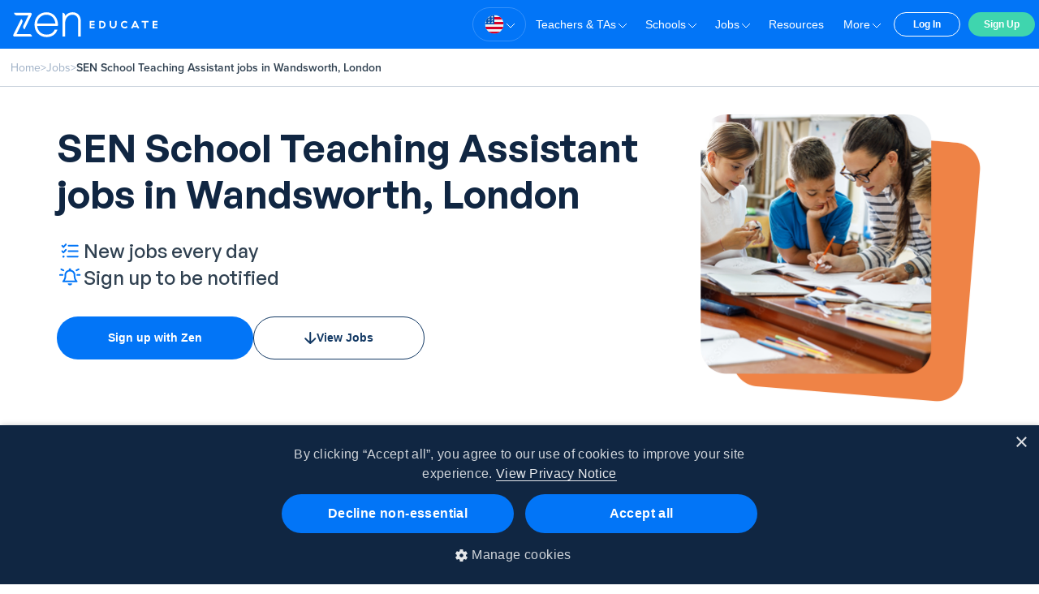

--- FILE ---
content_type: text/html; charset=utf-8
request_url: https://www.zeneducate.com/jobs/london/wandsworth/teaching-assistant/sen-school
body_size: 26862
content:
<!DOCTYPE html><html><head><title data-next-head="">SEN School Teaching Assistant jobs in Wandsworth, London | Zen Educate</title><meta name="robots" content="noindex" data-next-head=""/><meta name="description" content="A simple, streamlined platform for matching supply teachers and teaching assistants with temporary roles in schools. Teachers earn more and schools pay less." data-next-head=""/><link rel="manifest" href="/img/favicons/manifest.json" data-next-head=""/><meta name="twitter:site" content="@ZenEducate" data-next-head=""/><meta name="twitter:creator" content="@Zen Educate" data-next-head=""/><meta name="twitter:image" content="https://www.zeneducate.com/img/social.png" data-next-head=""/><meta property="article:publisher" content="https://www.facebook.com/zeneducate" data-next-head=""/><meta charSet="utf-8" data-next-head=""/><meta http-equiv="X-UA-Compatible" content="IE=edge" data-next-head=""/><meta name="viewport" content="width=device-width, initial-scale=1" data-next-head=""/><meta name="theme-color" content="#f3f3f3" data-next-head=""/><meta property="og:site_name" content="Zen Educate" data-next-head=""/><meta property="og:type" content="website" data-next-head=""/><meta name="twitter:card" content="summary" data-next-head=""/><meta name="author" content="Zen Educate" data-next-head=""/><meta property="og:title" data-next-head=""/><meta property="og:locale" content="en_GB" data-next-head=""/><meta name="og:image" content="https://www.zeneducate.com/img/social.png" data-next-head=""/><meta property="og:url" data-next-head=""/><meta property="twitter:title" data-next-head=""/><link rel="stylesheet" href="https://use.typekit.net/jxu5cey.css" data-next-head=""/><link rel="apple-touch-icon" sizes="180x180" href="https://d32ic0gl16p1qu.cloudfront.net/favicons/apple-touch-icon.png" data-next-head=""/><link rel="icon" type="image/png" href="https://d32ic0gl16p1qu.cloudfront.net/favicons/favicon-32.png" sizes="32x32" data-next-head=""/><link rel="icon" type="image/png" href="https://d32ic0gl16p1qu.cloudfront.net/favicons/favicon-16.png" sizes="16x16" data-next-head=""/><link rel="mask-icon" href="/img/favicons/safari-pinned-tab.svg" color="#5bbad5" data-next-head=""/><link rel="canonical" href="https://www.zeneducate.com/jobs/london/wandsworth/teaching-assistant/sen-school" data-next-head=""/><link rel="preload" href="/nextfonts/GeneralSans-Regular.woff2" as="font" type="font/woff2" crossorigin=""/><link rel="preload" href="/nextfonts/GeneralSans-Medium.woff2" as="font" type="font/woff2" crossorigin=""/><link rel="preload" href="/nextfonts/GeneralSans-Semibold.woff2" as="font" type="font/woff2" crossorigin=""/><link rel="preload" href="/_next/static/css/7c59c9eb38d81215.css" as="style"/><link rel="stylesheet" href="/_next/static/css/7c59c9eb38d81215.css" data-n-g=""/><noscript data-n-css=""></noscript><script defer="" nomodule="" src="/_next/static/chunks/polyfills-42372ed130431b0a.js"></script><script src="/_next/static/chunks/webpack-38f60eae5cd673bd.js" defer=""></script><script src="/_next/static/chunks/framework-4b485b8982efe9e2.js" defer=""></script><script src="/_next/static/chunks/main-1717a32e1c6d49d9.js" defer=""></script><script src="/_next/static/chunks/pages/_app-a7cf0b3d45d5cd58.js" defer=""></script><script src="/_next/static/chunks/27-574d3e2a2ff09597.js" defer=""></script><script src="/_next/static/chunks/844-c1d7a3ffe00755aa.js" defer=""></script><script src="/_next/static/chunks/854-8ae36da154f4c4fc.js" defer=""></script><script src="/_next/static/chunks/411-fe9a74af15dc8c42.js" defer=""></script><script src="/_next/static/chunks/171-b471022efe982e3d.js" defer=""></script><script src="/_next/static/chunks/514-8b9f0122176ee3ad.js" defer=""></script><script src="/_next/static/chunks/pages/jobs/%5B%5B...slug%5D%5D-a08fedc737386d2f.js" defer=""></script><script src="/_next/static/at824zgV-JSIJshDFIdL8/_buildManifest.js" defer=""></script><script src="/_next/static/at824zgV-JSIJshDFIdL8/_ssgManifest.js" defer=""></script><style data-styled="" data-styled-version="5.3.8">.inLmJV{border-radius:40px;font-weight:700;border:none;-webkit-text-decoration:none !important;text-decoration:none !important;display:inline-block;padding:6px 12px;font-size:14px;margin-bottom:0;line-height:1.3;text-align:center;white-space:nowrap;vertical-align:middle;touch-action:manipulation;cursor:pointer;-webkit-user-select:none;-moz-user-select:none;-ms-user-select:none;user-select:none;padding:15px 20px;font-size:16px;min-width:200px;color:#fff;background-color:#0275F7;border-color:#026BE3;-webkit-transition:all 0.35s;transition:all 0.35s;}/*!sc*/
.inLmJV:first-letter{text-transform:capitalize;}/*!sc*/
.inLmJV:focus,.inLmJV:active:focus,.inLmJV.active:focus,.inLmJV.focus,.inLmJV:active.focus,.inLmJV.active.focus{outline-color:transparent;outline-style:none;outline:5px auto -webkit-focus-ring-color;outline-offset:-2px;cursor:pointer;}/*!sc*/
.inLmJV:hover,.inLmJV:focus,.inLmJV.focus{-webkit-text-decoration:none;text-decoration:none;}/*!sc*/
.inLmJV:active,.inLmJV.active{outline:0;}/*!sc*/
.inLmJV:hover{color:#fff;background-color:#3591FB;}/*!sc*/
.inLmJV:focus,.inLmJV:active{color:#fff;background-color:#025FCA;border-color:#025FCA;outline-color:transparent;outline-style:none;}/*!sc*/
.inLmJV.active{color:#fff;background-color:#025FCA;border-color:#025FCA;}/*!sc*/
.dZvqnb{border-radius:40px;font-weight:700;border:none;-webkit-text-decoration:none !important;text-decoration:none !important;display:inline-block;padding:6px 12px;font-size:14px;margin-bottom:0;line-height:1.3;text-align:center;white-space:nowrap;vertical-align:middle;touch-action:manipulation;cursor:pointer;-webkit-user-select:none;-moz-user-select:none;-ms-user-select:none;user-select:none;border:2px solid #fff;border-width:2px;color:#0275F7;background-color:none;border-color:#0275F7;-webkit-transition:all 0.35s;transition:all 0.35s;}/*!sc*/
.dZvqnb:first-letter{text-transform:capitalize;}/*!sc*/
.dZvqnb:focus,.dZvqnb:active:focus,.dZvqnb.active:focus,.dZvqnb.focus,.dZvqnb:active.focus,.dZvqnb.active.focus{outline-color:transparent;outline-style:none;outline:5px auto -webkit-focus-ring-color;outline-offset:-2px;cursor:pointer;}/*!sc*/
.dZvqnb:hover,.dZvqnb:focus,.dZvqnb.focus{-webkit-text-decoration:none;text-decoration:none;}/*!sc*/
.dZvqnb:active,.dZvqnb.active{outline:0;}/*!sc*/
.dZvqnb:hover{background-color:rgba(255,255,255,0.1);}/*!sc*/
.dZvqnb.dark{border:2px solid #285282;color:#285282;}/*!sc*/
.dZvqnb:hover{background-color:rgba(0,176,245,0.1);border-color:#026BE3;}/*!sc*/
.dZvqnb:focus,.dZvqnb:active{background-color:rgba(0,176,245,0.2);border-color:#025FCA;}/*!sc*/
data-styled.g5[id="sc-d666fa77-0"]{content:"inLmJV,dZvqnb,"}/*!sc*/
.jLJdTA{border-radius:40px;font-weight:700;border:none;-webkit-text-decoration:none !important;text-decoration:none !important;display:inline-block;padding:6px 12px;font-size:14px;margin-bottom:0;line-height:1.3;text-align:center;white-space:nowrap;vertical-align:middle;touch-action:manipulation;cursor:pointer;-webkit-user-select:none;-moz-user-select:none;-ms-user-select:none;user-select:none;border:2px solid #fff;}/*!sc*/
.jLJdTA:first-letter{text-transform:capitalize;}/*!sc*/
.jLJdTA:focus,.jLJdTA:active:focus,.jLJdTA.active:focus,.jLJdTA.focus,.jLJdTA:active.focus,.jLJdTA.active.focus{outline-color:transparent;outline-style:none;outline:5px auto -webkit-focus-ring-color;outline-offset:-2px;cursor:pointer;}/*!sc*/
.jLJdTA:hover,.jLJdTA:focus,.jLJdTA.focus{-webkit-text-decoration:none;text-decoration:none;}/*!sc*/
.jLJdTA:active,.jLJdTA.active{outline:0;}/*!sc*/
.jLJdTA:hover{background-color:rgba(255,255,255,0.1);}/*!sc*/
.jLJdTA.dark{border:2px solid #285282;color:#285282;}/*!sc*/
.dBhjqi{border-radius:40px;font-weight:700;border:none;-webkit-text-decoration:none !important;text-decoration:none !important;display:inline-block;padding:6px 12px;font-size:14px;margin-bottom:0;line-height:1.3;text-align:center;white-space:nowrap;vertical-align:middle;touch-action:manipulation;cursor:pointer;-webkit-user-select:none;-moz-user-select:none;-ms-user-select:none;user-select:none;color:#fff;background-color:#3fd5ae;border-color:#35c8a2;-webkit-transition:all 0.35s;transition:all 0.35s;border:0;}/*!sc*/
.dBhjqi:first-letter{text-transform:capitalize;}/*!sc*/
.dBhjqi:focus,.dBhjqi:active:focus,.dBhjqi.active:focus,.dBhjqi.focus,.dBhjqi:active.focus,.dBhjqi.active.focus{outline-color:transparent;outline-style:none;outline:5px auto -webkit-focus-ring-color;outline-offset:-2px;cursor:pointer;}/*!sc*/
.dBhjqi:hover,.dBhjqi:focus,.dBhjqi.focus{-webkit-text-decoration:none;text-decoration:none;}/*!sc*/
.dBhjqi:active,.dBhjqi.active{outline:0;}/*!sc*/
.dBhjqi:hover{color:#fff;}/*!sc*/
.dBhjqi:focus,.dBhjqi:active{color:#fff;outline-color:transparent;outline-style:none;}/*!sc*/
.dBhjqi.active{color:#fff;}/*!sc*/
.jziUva{border-radius:40px;font-weight:700;border:none;-webkit-text-decoration:none !important;text-decoration:none !important;display:inline-block;padding:6px 12px;font-size:14px;margin-bottom:0;line-height:1.3;text-align:center;white-space:nowrap;vertical-align:middle;touch-action:manipulation;cursor:pointer;-webkit-user-select:none;-moz-user-select:none;-ms-user-select:none;user-select:none;border:2px solid #fff;border-width:2px;color:#0275F7;background-color:none;border-color:#0275F7;-webkit-transition:all 0.35s;transition:all 0.35s;}/*!sc*/
.jziUva:first-letter{text-transform:capitalize;}/*!sc*/
.jziUva:focus,.jziUva:active:focus,.jziUva.active:focus,.jziUva.focus,.jziUva:active.focus,.jziUva.active.focus{outline-color:transparent;outline-style:none;outline:5px auto -webkit-focus-ring-color;outline-offset:-2px;cursor:pointer;}/*!sc*/
.jziUva:hover,.jziUva:focus,.jziUva.focus{-webkit-text-decoration:none;text-decoration:none;}/*!sc*/
.jziUva:active,.jziUva.active{outline:0;}/*!sc*/
.jziUva:hover{background-color:rgba(255,255,255,0.1);}/*!sc*/
.jziUva.dark{border:2px solid #285282;color:#285282;}/*!sc*/
.jziUva:hover{background-color:rgba(0,176,245,0.1);border-color:#026BE3;}/*!sc*/
.jziUva:focus,.jziUva:active{background-color:rgba(0,176,245,0.2);border-color:#025FCA;}/*!sc*/
data-styled.g6[id="sc-d666fa77-1"]{content:"jLJdTA,dBhjqi,jziUva,"}/*!sc*/
.iLMPBO{position:relative;margin:0 auto;width:100%;max-width:1170px;padding:0px 15px;max-width:100% !important;}/*!sc*/
@media only screen and (max-width:768px){.iLMPBO{padding:0 25px;}}/*!sc*/
@media only screen and (max-width:992px){.iLMPBO{max-width:970px;}}/*!sc*/
@media only screen and (max-width:1200px){.iLMPBO{max-width:1200px;}}/*!sc*/
.fMTNtw{position:relative;margin:0 auto;width:100%;max-width:1170px;padding:0px 15px;}/*!sc*/
@media only screen and (max-width:768px){.fMTNtw{padding:0 25px;}}/*!sc*/
@media only screen and (max-width:992px){.fMTNtw{max-width:970px;}}/*!sc*/
@media only screen and (max-width:1200px){.fMTNtw{max-width:1200px;}}/*!sc*/
data-styled.g30[id="sc-e20e0f7b-0"]{content:"iLMPBO,fMTNtw,"}/*!sc*/
.gptbCS{position:fixed;z-index:3;top:60px;background:#fff;width:100%;border-bottom:1px solid #cad3dd;}/*!sc*/
data-styled.g31[id="sc-49ffc18e-0"]{content:"gptbCS,"}/*!sc*/
.jA-DjtM{display:-webkit-box;display:-webkit-flex;display:-ms-flexbox;display:flex;-webkit-flex-flow:row nowrap;-ms-flex-flow:row nowrap;flex-flow:row nowrap;-webkit-align-items:center;-webkit-box-align:center;-ms-flex-align:center;align-items:center;padding:13px 13px 12px;gap:8px;}/*!sc*/
data-styled.g32[id="sc-49ffc18e-1"]{content:"jA-DjtM,"}/*!sc*/
.igVqAI{font-style:normal;font-weight:400;font-size:14px;line-height:150%;color:#9dafc5;}/*!sc*/
.igVqAI:hover{-webkit-text-decoration:underline;text-decoration:underline;}/*!sc*/
.fJnuQr{font-style:normal;font-weight:400;font-size:14px;line-height:150%;color:#9dafc5;font-weight:600;color:#304151;pointer-events:none;}/*!sc*/
.fJnuQr:hover{-webkit-text-decoration:underline;text-decoration:underline;}/*!sc*/
.fJnuQr:hover{-webkit-text-decoration:none;text-decoration:none;}/*!sc*/
data-styled.g33[id="sc-49ffc18e-2"]{content:"igVqAI,fJnuQr,"}/*!sc*/
.khlasA{font-style:normal;font-weight:400;font-size:14px;line-height:150%;color:#9dafc5;}/*!sc*/
data-styled.g34[id="sc-49ffc18e-3"]{content:"khlasA,"}/*!sc*/
.dzbhbL{margin-bottom:24px;gap:72px;display:grid;grid-template-columns:min(0px) 1fr 1fr 1fr;}/*!sc*/
@media only screen and (max-width:768px){.dzbhbL{gap:48px;grid-template-columns:1fr 1fr;}}/*!sc*/
data-styled.g35[id="sc-6e567567-0"]{content:"dzbhbL,"}/*!sc*/
.lpmzqv{display:-webkit-box;display:-webkit-flex;display:-ms-flexbox;display:flex;-webkit-flex-flow:column nowrap;-ms-flex-flow:column nowrap;flex-flow:column nowrap;}/*!sc*/
@media only screen and (max-width:768px){.lpmzqv:first-child{display:none;}.lpmzqv:last-child{grid-column:1/3;}}/*!sc*/
data-styled.g36[id="sc-6e567567-1"]{content:"lpmzqv,"}/*!sc*/
.htxsxD{margin:0;text-transform:uppercase;font-display:swap;font-weight:400;font-size:14px;color:#d0e0ea;margin-bottom:15px;}/*!sc*/
data-styled.g37[id="sc-6e567567-2"]{content:"htxsxD,"}/*!sc*/
.ftivPv{margin-bottom:15px;line-height:1.5;}/*!sc*/
.ftivPv:last-child{margin-bottom:0;}/*!sc*/
.ftivPv:hover{-webkit-text-decoration:underline;text-decoration:underline;}/*!sc*/
data-styled.g39[id="sc-6e567567-4"]{content:"ftivPv,"}/*!sc*/
.hbKZxY{background:none;outline:none;color:#FFF;line-height:1.5;font-size:15px;border:none;text-align:left;cursor:pointer;padding:0;padding-inline:0px;}/*!sc*/
.hbKZxY:hover{-webkit-text-decoration:underline;text-decoration:underline;}/*!sc*/
data-styled.g40[id="sc-6e567567-5"]{content:"hbKZxY,"}/*!sc*/
.kvXAJJ{margin-bottom:15px;display:-webkit-box;display:-webkit-flex;display:-ms-flexbox;display:flex;-webkit-align-items:baseline;-webkit-box-align:baseline;-ms-flex-align:baseline;align-items:baseline;}/*!sc*/
.kvXAJJ span{color:#285282;margin-right:8px;}/*!sc*/
data-styled.g41[id="sc-6e567567-6"]{content:"kvXAJJ,"}/*!sc*/
.cptUEe{display:-webkit-box;display:-webkit-flex;display:-ms-flexbox;display:flex;-webkit-flex-flow:row nowrap;-ms-flex-flow:row nowrap;flex-flow:row nowrap;gap:24px;-webkit-box-pack:start;-webkit-justify-content:flex-start;-ms-flex-pack:start;justify-content:flex-start;}/*!sc*/
.bbiPiV{display:-webkit-box;display:-webkit-flex;display:-ms-flexbox;display:flex;-webkit-flex-flow:row nowrap;-ms-flex-flow:row nowrap;flex-flow:row nowrap;gap:72px;-webkit-box-pack:start;-webkit-justify-content:flex-start;-ms-flex-pack:start;justify-content:flex-start;}/*!sc*/
.eMZsbq{display:-webkit-box;display:-webkit-flex;display:-ms-flexbox;display:flex;-webkit-flex-flow:row nowrap;-ms-flex-flow:row nowrap;flex-flow:row nowrap;gap:16px;-webkit-box-pack:justify;-webkit-justify-content:space-between;-ms-flex-pack:justify;justify-content:space-between;}/*!sc*/
.cPgXlw{display:-webkit-box;display:-webkit-flex;display:-ms-flexbox;display:flex;-webkit-flex-flow:row nowrap;-ms-flex-flow:row nowrap;flex-flow:row nowrap;gap:8px;-webkit-box-pack:start;-webkit-justify-content:flex-start;-ms-flex-pack:start;justify-content:flex-start;}/*!sc*/
.gvCBid{display:-webkit-box;display:-webkit-flex;display:-ms-flexbox;display:flex;-webkit-flex-flow:row nowrap;-ms-flex-flow:row nowrap;flex-flow:row nowrap;gap:8px;-webkit-box-pack:center;-webkit-justify-content:center;-ms-flex-pack:center;justify-content:center;}/*!sc*/
data-styled.g42[id="sc-2485181b-0"]{content:"cptUEe,bbiPiV,eMZsbq,cPgXlw,gvCBid,"}/*!sc*/
.hKmlF{height:40px;}/*!sc*/
.hKmlF img{height:100%;}/*!sc*/
data-styled.g43[id="sc-5f96f74d-0"]{content:"hKmlF,"}/*!sc*/
.huyRTu{width:50px;height:50px;border-radius:100px;background-color:hsla(0,0%,100%,0.6);color:#0e1b1e;margin:5px;display:-webkit-box;display:-webkit-flex;display:-ms-flexbox;display:flex;-webkit-flex-flow:column nowrap;-ms-flex-flow:column nowrap;flex-flow:column nowrap;-webkit-box-pack:center;-webkit-justify-content:center;-ms-flex-pack:center;justify-content:center;-webkit-align-items:center;-webkit-box-align:center;-ms-flex-align:center;align-items:center;-webkit-transition:background-color 0.2s ease,color 0.2s ease;transition:background-color 0.2s ease,color 0.2s ease;}/*!sc*/
.huyRTu:hover{background-color:hsla(0,0%,100%,0.8);color:#0e1b1e;}/*!sc*/
data-styled.g44[id="sc-ba2aeb61-0"]{content:"huyRTu,"}/*!sc*/
.eYxjhT{opacity:1;color:#fff;font-size:smaller;margin-top:15px;text-align:center;}/*!sc*/
data-styled.g45[id="sc-550c1562-0"]{content:"eYxjhT,"}/*!sc*/
.FgxGb{opacity:0.7;color:#fff;font-size:smaller;font-weight:400;line-height:1.5;margin-top:20px;text-align:center;}/*!sc*/
data-styled.g46[id="sc-550c1562-1"]{content:"FgxGb,"}/*!sc*/
.eobLey{height:24px;}/*!sc*/
data-styled.g59[id="sc-adaf91a8-0"]{content:"eobLey,"}/*!sc*/
.hNmrqp{background-color:#0e1b1e;color:#fff;padding:50px 0 40px;}/*!sc*/
data-styled.g60[id="sc-adaf91a8-1"]{content:"hNmrqp,"}/*!sc*/
@media only screen and (max-width:768px){.efJzba{-webkit-flex-flow:column nowrap;-ms-flex-flow:column nowrap;flex-flow:column nowrap;}}/*!sc*/
data-styled.g61[id="sc-adaf91a8-2"]{content:"efJzba,"}/*!sc*/
@media only screen and (max-width:768px){.gnAcUK{margin-bottom:24px;}}/*!sc*/
data-styled.g62[id="sc-adaf91a8-3"]{content:"gnAcUK,"}/*!sc*/
.jFjhmq{width:100%;list-style:none;padding:0 20px;margin-bottom:12px;}/*!sc*/
.jFjhmq:last-child{margin-bottom:32px;}/*!sc*/
@media only screen and (min-width:1024px){.jFjhmq{padding:0;margin:0;}.jFjhmq:last-child{margin-bottom:0;}}/*!sc*/
data-styled.g89[id="sc-4aa21f2f-0"]{content:"jFjhmq,"}/*!sc*/
.kYZdqZ{width:100%;position:absolute;top:100%;left:0;box-sizing:border-box;overflow:hidden;}/*!sc*/
@media only screen and (min-width:1024px){.kYZdqZ{width:auto;position:relative;height:initial !important;overflow:initial;}}/*!sc*/
data-styled.g90[id="sc-4aa21f2f-1"]{content:"kYZdqZ,"}/*!sc*/
.bHvbdb{background:#0275f7;-webkit-flex-flow:column nowrap;-ms-flex-flow:column nowrap;flex-flow:column nowrap;width:100%;text-align:left;-webkit-align-items:flex-start;-webkit-box-align:flex-start;-ms-flex-align:flex-start;align-items:flex-start;padding:26px 0 20px;border-top:1px solid hsl(0deg 0% 100% / 10%);margin:0;}/*!sc*/
@media only screen and (min-width:1024px){.bHvbdb{display:-webkit-box;display:-webkit-flex;display:-ms-flexbox;display:flex;-webkit-flex-flow:row nowrap;-ms-flex-flow:row nowrap;flex-flow:row nowrap;-webkit-align-items:center;-webkit-box-align:center;-ms-flex-align:center;align-items:center;padding:0;margin:0;border-top:0;}}/*!sc*/
data-styled.g91[id="sc-4aa21f2f-2"]{content:"bHvbdb,"}/*!sc*/
.bEblaT{color:#fff;font-weight:700;font-size:12px;text-transform:capitalize;-webkit-align-items:center;-webkit-box-align:center;-ms-flex-align:center;align-items:center;padding:12px 0;gap:8px;cursor:pointer;display:-webkit-box;display:-webkit-flex;display:-ms-flexbox;display:flex;}/*!sc*/
@media only screen and (min-width:1024px){.bEblaT{display:none;}}/*!sc*/
data-styled.g92[id="sc-4aa21f2f-3"]{content:"bEblaT,"}/*!sc*/
.fyzJIt{padding:11px 10px;margin:0;text-transform:capitalize;font-weight:700;font-size:12px;border-width:1px;line-height:18px;font-family:'Open Sans','Helvetica Neue',Arial,sans-serif;height:42px;width:100%;display:block;margin-top:10px;}/*!sc*/
@media only screen and (min-width:1024px){.fyzJIt{margin:0;margin-left:5px;margin-right:10px;height:30px;width:82px;padding:0;line-height:28px;}}/*!sc*/
data-styled.g93[id="sc-4aa21f2f-4"]{content:"fyzJIt,"}/*!sc*/
.jYRnrf{padding:11px 10px;text-transform:capitalize;font-weight:700;line-height:18px;font-size:12px;font-family:'Open Sans','Helvetica Neue',Arial,sans-serif;height:42px;display:block;width:100%;}/*!sc*/
@media only screen and (min-width:1024px){.jYRnrf{height:30px;width:82px;padding:0;line-height:30px;}}/*!sc*/
data-styled.g94[id="sc-4aa21f2f-5"]{content:"jYRnrf,"}/*!sc*/
.VoChB{color:#fff;background-color:#0275f7;position:fixed;top:0;left:0;width:100%;z-index:1030;padding:0;min-height:60px;display:-webkit-box;display:-webkit-flex;display:-ms-flexbox;display:flex;-webkit-flex-flow:column nowrap;-ms-flex-flow:column nowrap;flex-flow:column nowrap;-webkit-box-pack:center;-webkit-justify-content:center;-ms-flex-pack:center;justify-content:center;-webkit-align-items:center;-webkit-box-align:center;-ms-flex-align:center;align-items:center;}/*!sc*/
@media only screen and (min-width:1024px){.VoChB{padding:9px 0;}}/*!sc*/
data-styled.g95[id="sc-fffd2719-0"]{content:"VoChB,"}/*!sc*/
.dOigVb{display:-webkit-box;display:-webkit-flex;display:-ms-flexbox;display:flex;-webkit-flex-flow:row nowrap;-ms-flex-flow:row nowrap;flex-flow:row nowrap;-webkit-align-items:center;-webkit-box-align:center;-ms-flex-align:center;align-items:center;-webkit-box-pack:justify;-webkit-justify-content:space-between;-ms-flex-pack:justify;justify-content:space-between;padding:9px 24px;position:relative;}/*!sc*/
@media only screen and (min-width:1024px){.dOigVb{padding:0 5px 0 15px;}}/*!sc*/
data-styled.g96[id="sc-fffd2719-1"]{content:"dOigVb,"}/*!sc*/
.eYfvOQ{display:-webkit-box;display:-webkit-flex;display:-ms-flexbox;display:flex;}/*!sc*/
data-styled.g97[id="sc-fffd2719-2"]{content:"eYfvOQ,"}/*!sc*/
.hMCPVA{height:27px;}/*!sc*/
@media only screen and (min-width:1024px){.hMCPVA{height:33px;}}/*!sc*/
data-styled.g98[id="sc-fffd2719-3"]{content:"hMCPVA,"}/*!sc*/
.cOoptL{padding-top:0;padding-bottom:0;background:#f6f9fc;overflow:hidden;}/*!sc*/
data-styled.g99[id="sc-bfd0e987-0"]{content:"cOoptL,"}/*!sc*/
.eOImdr{background-color:#fff;display:-webkit-box;display:-webkit-flex;display:-ms-flexbox;display:flex;-webkit-flex-flow:column nowrap;-ms-flex-flow:column nowrap;flex-flow:column nowrap;-webkit-box-pack:center;-webkit-justify-content:center;-ms-flex-pack:center;justify-content:center;padding:122px 0 56px;}/*!sc*/
@media only screen and (max-width:768px){.eOImdr{padding-bottom:0;background:#fff;}}/*!sc*/
data-styled.g100[id="sc-7680f089-0"]{content:"eOImdr,"}/*!sc*/
.chiuvu{display:-webkit-box;display:-webkit-flex;display:-ms-flexbox;display:flex;-webkit-flex-flow:column nowrap;-ms-flex-flow:column nowrap;flex-flow:column nowrap;-webkit-align-items:flex-start;-webkit-box-align:flex-start;-ms-flex-align:flex-start;align-items:flex-start;-webkit-flex:1;-ms-flex:1;flex:1;}/*!sc*/
@media only screen and (max-width:768px){.chiuvu{-webkit-order:2;-ms-flex-order:2;order:2;width:100%;}}/*!sc*/
data-styled.g101[id="sc-7680f089-1"]{content:"chiuvu,"}/*!sc*/
.McZAW{max-height:356px;}/*!sc*/
@media only screen and (max-width:768px){.McZAW{-webkit-order:1;-ms-flex-order:1;order:1;max-height:322px;-webkit-align-self:center;-ms-flex-item-align:center;align-self:center;}}/*!sc*/
data-styled.g102[id="sc-7680f089-2"]{content:"McZAW,"}/*!sc*/
.lckUSM{display:-webkit-box;display:-webkit-flex;display:-ms-flexbox;display:flex;-webkit-flex-flow:row nowrap;-ms-flex-flow:row nowrap;flex-flow:row nowrap;-webkit-align-items:center;-webkit-box-align:center;-ms-flex-align:center;align-items:center;gap:24px;}/*!sc*/
@media only screen and (max-width:768px){.lckUSM{display:-webkit-box;display:-webkit-flex;display:-ms-flexbox;display:flex;-webkit-flex-flow:column nowrap;-ms-flex-flow:column nowrap;flex-flow:column nowrap;-webkit-align-items:flex-start;-webkit-box-align:flex-start;-ms-flex-align:flex-start;align-items:flex-start;}}/*!sc*/
data-styled.g103[id="sc-7680f089-3"]{content:"lckUSM,"}/*!sc*/
.gKnbuw{font-family:'General Sans';font-style:normal;font-weight:600;font-size:48px;line-height:120%;color:#102642;margin-bottom:24px;}/*!sc*/
@media only screen and (max-width:768px){.gKnbuw{font-weight:600;font-size:32px;line-height:40px;}}/*!sc*/
data-styled.g104[id="sc-7680f089-4"]{content:"gKnbuw,"}/*!sc*/
.gRljnr{font-family:'General Sans';font-style:normal;font-weight:500;font-size:24px;line-height:125%;color:#304151;margin-bottom:32px;display:-webkit-box;display:-webkit-flex;display:-ms-flexbox;display:flex;-webkit-flex-flow:column nowrap;-ms-flex-flow:column nowrap;flex-flow:column nowrap;gap:16px;}/*!sc*/
@media only screen and (max-width:768px){.gRljnr{font-size:20px;line-height:125%;margin-bottom:24px;}}/*!sc*/
data-styled.g105[id="sc-7680f089-5"]{content:"gRljnr,"}/*!sc*/
.lckaTf{display:-webkit-box;display:-webkit-flex;display:-ms-flexbox;display:flex;-webkit-flex-flow:row nowrap;-ms-flex-flow:row nowrap;flex-flow:row nowrap;-webkit-align-items:center;-webkit-box-align:center;-ms-flex-align:center;align-items:center;gap:12px;}/*!sc*/
data-styled.g106[id="sc-7680f089-6"]{content:"lckaTf,"}/*!sc*/
.flyAcX{margin-bottom:16px;-webkit-align-items:center;-webkit-box-align:center;-ms-flex-align:center;align-items:center;}/*!sc*/
@media only screen and (max-width:768px){.flyAcX{width:100%;gap:16px;}}/*!sc*/
data-styled.g107[id="sc-7680f089-7"]{content:"flyAcX,"}/*!sc*/
.gUqJSV{background:#0275f7;border-radius:30px;border:none;padding:15px 62px;font-style:normal;font-weight:600;font-size:14px;line-height:150%;color:#ffffff;border:1px solid transparent;display:-webkit-box;display:-webkit-flex;display:-ms-flexbox;display:flex;-webkit-flex-flow:row nowrap;-ms-flex-flow:row nowrap;flex-flow:row nowrap;-webkit-box-pack:center;-webkit-justify-content:center;-ms-flex-pack:center;justify-content:center;-webkit-align-items:center;-webkit-box-align:center;-ms-flex-align:center;align-items:center;gap:8px;cursor:pointer;}/*!sc*/
@media only screen and (max-width:768px){.gUqJSV{-webkit-flex:1;-ms-flex:1;flex:1;padding:10px 20px;}}/*!sc*/
@media only screen and (max-width:385px){.gUqJSV:nth-child(2){-webkit-flex:initial;-ms-flex:initial;flex:initial;padding-left:24px;padding-right:24px;}}/*!sc*/
.cTriNa{background:#0275f7;border-radius:30px;border:none;padding:15px 62px;font-style:normal;font-weight:600;font-size:14px;line-height:150%;color:#ffffff;border:1px solid transparent;display:-webkit-box;display:-webkit-flex;display:-ms-flexbox;display:flex;-webkit-flex-flow:row nowrap;-ms-flex-flow:row nowrap;flex-flow:row nowrap;-webkit-box-pack:center;-webkit-justify-content:center;-ms-flex-pack:center;justify-content:center;-webkit-align-items:center;-webkit-box-align:center;-ms-flex-align:center;align-items:center;gap:8px;cursor:pointer;background:#fff;gap:12px;border:1px solid #133964;color:#133964;}/*!sc*/
@media only screen and (max-width:768px){.cTriNa{-webkit-flex:1;-ms-flex:1;flex:1;padding:10px 20px;}}/*!sc*/
@media only screen and (max-width:385px){.cTriNa:nth-child(2){-webkit-flex:initial;-ms-flex:initial;flex:initial;padding-left:24px;padding-right:24px;}}/*!sc*/
data-styled.g108[id="sc-7680f089-8"]{content:"gUqJSV,cTriNa,"}/*!sc*/
.dXFKMV{display:-webkit-box;display:-webkit-flex;display:-ms-flexbox;display:flex;-webkit-align-items:center;-webkit-box-align:center;-ms-flex-align:center;align-items:center;gap:24px;margin:16px 0;}/*!sc*/
@media only screen and (max-width:768px){.dXFKMV{gap:16px;margin:12px 0;}}/*!sc*/
data-styled.g109[id="sc-7680f089-9"]{content:"dXFKMV,"}/*!sc*/
.kA-dBSG{background:#fff;border:1px solid #cad3dd;border-radius:5px;padding:12px;position:relative;display:-webkit-box;display:-webkit-flex;display:-ms-flexbox;display:flex;-webkit-flex-flow:row nowrap;-ms-flex-flow:row nowrap;flex-flow:row nowrap;-webkit-align-items:center;-webkit-box-align:center;-ms-flex-align:center;align-items:center;cursor:pointer;}/*!sc*/
data-styled.g111[id="sc-d94745ad-0"]{content:"kA-dBSG,"}/*!sc*/
.jqlFoA{opacity:0;position:absolute;right:0;z-index:-1;}/*!sc*/
data-styled.g112[id="sc-d94745ad-1"]{content:"jqlFoA,"}/*!sc*/
.iTXPmx{position:absolute;top:-6px;left:12px;font-weight:700;font-size:10px;line-height:12px;-webkit-letter-spacing:2px;-moz-letter-spacing:2px;-ms-letter-spacing:2px;letter-spacing:2px;color:#304151;background:#fff;}/*!sc*/
data-styled.g113[id="sc-d94745ad-2"]{content:"iTXPmx,"}/*!sc*/
.hZmoXY{font-weight:400;font-size:14px;line-height:150%;color:#9dafc5;-webkit-flex:1;-ms-flex:1;flex:1;}/*!sc*/
data-styled.g114[id="sc-d94745ad-3"]{content:"hZmoXY,"}/*!sc*/
.cvGwmy{font-weight:400;font-size:14px;line-height:150%;color:#363636;-webkit-flex:1;-ms-flex:1;flex:1;}/*!sc*/
data-styled.g115[id="sc-d94745ad-4"]{content:"cvGwmy,"}/*!sc*/
.jgmftS{font-size:16px;font-weight:400;line-height:1.5;margin:0 0 20px;font-family:proxima-nova,sans-serif;color:#294451;}/*!sc*/
data-styled.g122[id="sc-96534307-0"]{content:"jgmftS,"}/*!sc*/
.cWtRdv{width:100%;}/*!sc*/
data-styled.g123[id="sc-38f5e0bf-0"]{content:"cWtRdv,"}/*!sc*/
.hwqhlV{font-weight:700;}/*!sc*/
data-styled.g124[id="sc-38f5e0bf-1"]{content:"hwqhlV,"}/*!sc*/
.dHlksi{font-style:normal;font-weight:400;font-size:14px;line-height:150%;color:#304151;}/*!sc*/
data-styled.g125[id="sc-38f5e0bf-2"]{content:"dHlksi,"}/*!sc*/
.kwguub{padding:12px 40px;font-size:14px;}/*!sc*/
data-styled.g126[id="sc-38f5e0bf-3"]{content:"kwguub,"}/*!sc*/
.cZDJqv{position:-webkit-sticky;position:sticky;top:160px;-webkit-flex:0 0 34%;-ms-flex:0 0 34%;flex:0 0 34%;display:-webkit-box;display:-webkit-flex;display:-ms-flexbox;display:flex;-webkit-flex-flow:column nowrap;-ms-flex-flow:column nowrap;flex-flow:column nowrap;gap:32px;}/*!sc*/
@media only screen and (max-width:768px){.cZDJqv{position:initial;}}/*!sc*/
data-styled.g128[id="sc-1013dd8c-1"]{content:"cZDJqv,"}/*!sc*/
.ihlsjA{width:100%;background:#fff;box-shadow:-2px 1px 11px rgba(153,153,153,0.25);border-radius:9px;padding:35px 14px;}/*!sc*/
data-styled.g129[id="sc-1013dd8c-2"]{content:"ihlsjA,"}/*!sc*/
.ewCndw{font-weight:600;font-size:16px;line-height:20px;color:#304151;margin-bottom:23px;}/*!sc*/
data-styled.g130[id="sc-1013dd8c-3"]{content:"ewCndw,"}/*!sc*/
.bivsZJ{border-top:1px solid #cad3dd;padding-top:23px;display:-webkit-box;display:-webkit-flex;display:-ms-flexbox;display:flex;-webkit-flex-flow:column nowrap;-ms-flex-flow:column nowrap;flex-flow:column nowrap;gap:16px;}/*!sc*/
data-styled.g131[id="sc-1013dd8c-4"]{content:"bivsZJ,"}/*!sc*/
.bNvcSb{width:100%;max-width:736px;min-height:360px;margin:0 auto;background:#fff;border:0.899441px solid rgba(202,211,221,0.5);border-left:none;box-shadow:-0.899441px -2.69832px 12.5922px rgba(0,0,0,0.111151);padding:22px 30px;border-radius:14px;position:relative;overflow:hidden;}/*!sc*/
.bNvcSb:before{content:'';position:absolute;top:0;left:0;height:100%;width:4px;background:#0275F7;}/*!sc*/
data-styled.g132[id="sc-50609d69-0"]{content:"bNvcSb,"}/*!sc*/
.hvmUVT{font-style:normal;font-weight:600;font-size:16px;line-height:19px;color:#304151;margin-bottom:18px;}/*!sc*/
@media only screen and (max-width:768px){.hvmUVT{margin-bottom:8px;}}/*!sc*/
data-styled.g133[id="sc-50609d69-1"]{content:"hvmUVT,"}/*!sc*/
.kvDfWo{font-style:normal;font-weight:400;font-size:14px;line-height:150%;color:#304151;}/*!sc*/
data-styled.g134[id="sc-50609d69-2"]{content:"kvDfWo,"}/*!sc*/
.cBYRDL{font-style:normal;font-weight:400;font-size:12px;line-height:16px;color:#9dafc5;margin-bottom:12px;}/*!sc*/
@media only screen and (max-width:768px){.cBYRDL{margin-bottom:7px;}}/*!sc*/
data-styled.g135[id="sc-50609d69-3"]{content:"cBYRDL,"}/*!sc*/
.kPxmTw{font-style:normal;font-weight:400;font-size:14px;line-height:150%;color:#304151;border-top:1px solid #cad3dd;padding-top:17px;margin-bottom:16px;white-space:pre-line;min-height:144px;}/*!sc*/
@media only screen and (max-width:768px){.kPxmTw{padding-top:22px;}}/*!sc*/
data-styled.g136[id="sc-50609d69-4"]{content:"kPxmTw,"}/*!sc*/
.iFsKJD{margin-top:16px;font-style:normal;font-weight:400;font-size:12px;line-height:16px;color:#9dafc5;}/*!sc*/
data-styled.g137[id="sc-50609d69-5"]{content:"iFsKJD,"}/*!sc*/
.hLySuV{padding:8px 40px;border-width:1px;}/*!sc*/
data-styled.g138[id="sc-50609d69-6"]{content:"hLySuV,"}/*!sc*/
.dYIsiI{width:100%;border:0.899441px solid rgba(202,211,221,0.5);box-shadow:-0.899441px -2.69832px 12.5922px rgba(0,0,0,0.111151);border-radius:5px;background:#fff;padding:48px 32px;display:-webkit-box;display:-webkit-flex;display:-ms-flexbox;display:flex;-webkit-flex-flow:column nowrap;-ms-flex-flow:column nowrap;flex-flow:column nowrap;-webkit-box-pack:center;-webkit-justify-content:center;-ms-flex-pack:center;justify-content:center;-webkit-align-items:center;-webkit-box-align:center;-ms-flex-align:center;align-items:center;}/*!sc*/
@media only screen and (max-width:768px){.dYIsiI{padding:32px;-webkit-align-items:flex-start;-webkit-box-align:flex-start;-ms-flex-align:flex-start;align-items:flex-start;}}/*!sc*/
data-styled.g140[id="sc-240a13c8-0"]{content:"dYIsiI,"}/*!sc*/
.dfZZkk{-webkit-align-self:center;-ms-flex-item-align:center;align-self:center;}/*!sc*/
data-styled.g141[id="sc-240a13c8-1"]{content:"dfZZkk,"}/*!sc*/
.dShCZO{font-style:normal;font-weight:600;font-size:24px;line-height:32px;color:#304151;margin-top:22px;margin-bottom:16px;}/*!sc*/
@media only screen and (max-width:768px){.dShCZO{margin-bottom:22px;font-size:18px;line-height:22px;}}/*!sc*/
data-styled.g142[id="sc-240a13c8-2"]{content:"dShCZO,"}/*!sc*/
.fTTLBZ{font-style:normal;line-height:150%;color:#304151;font-weight:400;font-size:16px;margin-bottom:22px;text-align:center;}/*!sc*/
@media only screen and (max-width:768px){.fTTLBZ{font-weight:400;font-size:14px;text-align:left;}}/*!sc*/
data-styled.g143[id="sc-240a13c8-3"]{content:"fTTLBZ,"}/*!sc*/
.cIpSHv{display:-webkit-box;display:-webkit-flex;display:-ms-flexbox;display:flex;-webkit-flex-flow:column nowrap;-ms-flex-flow:column nowrap;flex-flow:column nowrap;gap:21px;-webkit-flex:1;-ms-flex:1;flex:1;}/*!sc*/
@media only screen and (max-width:768px){.cIpSHv{width:100%;}}/*!sc*/
data-styled.g144[id="sc-774bc94-0"]{content:"cIpSHv,"}/*!sc*/
.laHxGS{font-weight:400;font-size:14px;line-height:150%;color:#304151;}/*!sc*/
@media only screen and (max-width:768px){.laHxGS{text-align:center;}}/*!sc*/
data-styled.g145[id="sc-774bc94-1"]{content:"laHxGS,"}/*!sc*/
.aacVb{padding:72px 0;background:rgba(215,235,255,0.2);position:relative;}/*!sc*/
@media only screen and (max-width:768px){.aacVb{padding-top:16px;background:#fff;}}/*!sc*/
data-styled.g152[id="sc-e91eccb3-0"]{content:"aacVb,"}/*!sc*/
.hZCdPc{position:absolute;top:-72px;}/*!sc*/
data-styled.g153[id="sc-e91eccb3-1"]{content:"hZCdPc,"}/*!sc*/
.kBDtoz{-webkit-align-items:flex-start;-webkit-box-align:flex-start;-ms-flex-align:flex-start;align-items:flex-start;}/*!sc*/
@media only screen and (max-width:768px){.kBDtoz{-webkit-flex-flow:column nowrap;-ms-flex-flow:column nowrap;flex-flow:column nowrap;gap:16px;}}/*!sc*/
data-styled.g154[id="sc-e91eccb3-2"]{content:"kBDtoz,"}/*!sc*/
</style></head><body><div id="__next"><nav class="sc-fffd2719-0 VoChB"><div class="sc-e20e0f7b-0 iLMPBO sc-fffd2719-1 dOigVb"><a class="sc-fffd2719-2 eYfvOQ" href="/"><img src="/img/zen-logo-long-white.svg" alt="Zen Educate" class="sc-fffd2719-3 hMCPVA"/></a><div class="sc-4aa21f2f-3 bEblaT">Menu<span aria-hidden="true" class="fa fa-bars"></span></div><div style="height:0px" class="sc-4aa21f2f-1 kYZdqZ"><ul class="sc-4aa21f2f-2 bHvbdb"><li class="sc-4aa21f2f-0 jFjhmq"><a type="outline" href="https://app.zeneducate.com/" class="sc-d666fa77-1 jLJdTA sc-4aa21f2f-4 fyzJIt">Log In</a></li><li class="sc-4aa21f2f-0 jFjhmq"><a type="primary" href="https://app.zeneducate.com/sign-up" class="sc-d666fa77-1 dBhjqi sc-4aa21f2f-5 jYRnrf">Sign Up</a></li></ul></div></div></nav><div class="sc-49ffc18e-0 gptbCS"><div class="sc-e20e0f7b-0 iLMPBO sc-49ffc18e-1 jA-DjtM"><div><a class="sc-49ffc18e-2 igVqAI" href="/jobs">Home</a></div><div class="sc-49ffc18e-3 khlasA">&gt;</div><div><a class="sc-49ffc18e-2 igVqAI" href="/jobs">Jobs</a></div><div class="sc-49ffc18e-3 khlasA">&gt;</div><div><a selected="" class="sc-49ffc18e-2 fJnuQr" href="/jobs/london/wandsworth/teaching-assistant/sen-school">SEN School Teaching Assistant jobs in Wandsworth, London</a></div></div></div><div class="sc-bfd0e987-0 cOoptL"><div class="sc-7680f089-0 eOImdr"><div class="sc-e20e0f7b-0 fMTNtw sc-7680f089-3 lckUSM"><div class="sc-7680f089-1 chiuvu"><h1 class="sc-7680f089-4 gKnbuw">SEN School Teaching Assistant jobs in Wandsworth, London</h1><div class="sc-7680f089-5 gRljnr"><div class="sc-7680f089-6 lckaTf"><svg width="33" height="33" viewBox="0 0 33 33" fill="none" xmlns="http://www.w3.org/2000/svg"><g clip-path="url(#clip0_6602_820)"><path d="M11.913 9.84212C12.2838 9.42962 12.2505 8.80045 11.838 8.42962C11.4255 8.05879 10.7963 8.09212 10.4255 8.50462L8.13384 11.0505L7.21301 10.1296C6.82134 9.74212 6.18801 9.74212 5.79634 10.1296C5.40468 10.5171 5.40468 11.1546 5.79634 11.5421L7.46301 13.2088C7.65884 13.4046 7.92134 13.5088 8.19634 13.5005C8.47134 13.4921 8.72968 13.3755 8.91301 13.1713L11.913 9.83795V9.84212ZM11.913 16.5088C12.2838 16.0963 12.2505 15.4671 11.838 15.0963C11.4255 14.7255 10.7963 14.7588 10.4255 15.1713L8.13384 17.7171L7.21301 16.7963C6.82134 16.4046 6.18801 16.4046 5.80051 16.7963C5.41301 17.188 5.40884 17.8213 5.80051 18.2088L7.46718 19.8755C7.66301 20.0713 7.92551 20.1755 8.20051 20.1671C8.47551 20.1588 8.73384 20.0421 8.91718 19.838L11.9172 16.5046L11.913 16.5088ZM14.5047 11.838H25.838C26.3922 11.838 26.838 11.3921 26.838 10.838C26.838 10.2838 26.3922 9.83795 25.838 9.83795H14.5047C13.9505 9.83795 13.5047 10.2838 13.5047 10.838C13.5047 11.3921 13.9505 11.838 14.5047 11.838ZM13.5047 17.5046C13.5047 18.0588 13.9505 18.5046 14.5047 18.5046H25.838C26.3922 18.5046 26.838 18.0588 26.838 17.5046C26.838 16.9505 26.3922 16.5046 25.838 16.5046H14.5047C13.9505 16.5046 13.5047 16.9505 13.5047 17.5046ZM12.1713 24.1713C12.1713 24.7255 12.6172 25.1713 13.1713 25.1713H25.838C26.3922 25.1713 26.838 24.7255 26.838 24.1713C26.838 23.6171 26.3922 23.1713 25.838 23.1713H13.1713C12.6172 23.1713 12.1713 23.6171 12.1713 24.1713ZM9.50468 24.1713C9.50468 23.8177 9.3642 23.4785 9.11415 23.2285C8.8641 22.9784 8.52497 22.838 8.17134 22.838C7.81772 22.838 7.47858 22.9784 7.22853 23.2285C6.97849 23.4785 6.83801 23.8177 6.83801 24.1713C6.83801 24.5249 6.97849 24.864 7.22853 25.1141C7.47858 25.3641 7.81772 25.5046 8.17134 25.5046C8.52497 25.5046 8.8641 25.3641 9.11415 25.1141C9.3642 24.864 9.50468 24.5249 9.50468 24.1713Z" fill="#0275F7"></path></g><defs><clipPath id="clip0_6602_820"><rect width="21.3333" height="19.9993" fill="white" transform="translate(5.50276 6.83859)"></rect></clipPath></defs></svg>New jobs every day</div><div class="sc-7680f089-6 lckaTf"><svg width="33" height="33" viewBox="0 0 33 33" fill="none" xmlns="http://www.w3.org/2000/svg"><g clip-path="url(#clip0_6602_825)"><path d="M16.1694 5.50528C15.4319 5.50528 14.8361 6.10111 14.8361 6.83861V7.58445C11.8153 8.06361 9.50277 10.6803 9.50277 13.8386V15.2303C9.50277 17.1219 8.85694 18.9594 7.67777 20.4344L7.05694 21.2136C6.81527 21.5136 6.76944 21.9261 6.93611 22.2719C7.10277 22.6178 7.45277 22.8386 7.8361 22.8386H24.5028C24.8861 22.8386 25.2361 22.6178 25.4028 22.2719C25.5694 21.9261 25.5236 21.5136 25.2819 21.2136L24.6611 20.4386C23.4819 18.9594 22.8361 17.1219 22.8361 15.2303V13.8386C22.8361 10.6803 20.5236 8.06361 17.5028 7.58445V6.83861C17.5028 6.10111 16.9069 5.50528 16.1694 5.50528ZM16.1694 9.50528H16.5028C18.8944 9.50528 20.8361 11.4469 20.8361 13.8386V15.2303C20.8361 17.2261 21.4153 19.1719 22.4903 20.8386H9.84861C10.9236 19.1719 11.5028 17.2261 11.5028 15.2303V13.8386C11.5028 11.4469 13.4444 9.50528 15.8361 9.50528H16.1694ZM18.8361 24.1719H16.1694H13.5028C13.5028 24.8803 13.7819 25.5594 14.2819 26.0594C14.7819 26.5594 15.4611 26.8386 16.1694 26.8386C16.8778 26.8386 17.5569 26.5594 18.0569 26.0594C18.5569 25.5594 18.8361 24.8803 18.8361 24.1719ZM2.83611 13.8386C2.83611 14.3928 3.28194 14.8386 3.83611 14.8386H7.16944C7.72361 14.8386 8.16944 14.3928 8.16944 13.8386C8.16944 13.2844 7.72361 12.8386 7.16944 12.8386H3.83611C3.28194 12.8386 2.83611 13.2844 2.83611 13.8386ZM25.1694 12.8386C24.6153 12.8386 24.1694 13.2844 24.1694 13.8386C24.1694 14.3928 24.6153 14.8386 25.1694 14.8386H28.5028C29.0569 14.8386 29.5028 14.3928 29.5028 13.8386C29.5028 13.2844 29.0569 12.8386 28.5028 12.8386H25.1694ZM27.7319 6.39278C27.4861 5.89695 26.8861 5.69695 26.3903 5.94695L23.7236 7.28028C23.2278 7.52611 23.0278 8.12611 23.2778 8.62195C23.5278 9.11778 24.1236 9.31778 24.6194 9.06778L27.2861 7.73445C27.7819 7.48861 27.9819 6.88861 27.7319 6.39278ZM5.05694 7.73445L7.72361 9.06778C8.21944 9.31361 8.81944 9.11361 9.06527 8.62195C9.3111 8.13028 9.1111 7.52611 8.61944 7.28028L5.95277 5.94695C5.45694 5.69695 4.85694 5.89695 4.60694 6.39278C4.35694 6.88861 4.56111 7.48861 5.05277 7.73445H5.05694Z" fill="#0275F7"></path></g><defs><clipPath id="clip0_6602_825"><rect width="26.6667" height="21.3333" fill="white" transform="translate(2.83611 5.50528)"></rect></clipPath></defs></svg>Sign up to be notified</div></div><div class="sc-2485181b-0 cptUEe sc-7680f089-7 flyAcX"><button class="sc-7680f089-8 gUqJSV">Sign up with Zen</button><button class="sc-7680f089-8 cTriNa"><svg width="15" height="15" viewBox="0 0 15 15" fill="none" xmlns="http://www.w3.org/2000/svg"><path d="M7.25 14V1M1.25 8.3125L7.25 14L13.25 8.3125" stroke="#133964" stroke-width="2" stroke-linecap="round" stroke-linejoin="round"></path></svg>View Jobs</button></div><div class="sc-7680f089-9 dXFKMV"><div class="trustpilot-widget" data-locale="en-GB" data-template-id="5419b732fbfb950b10de65e5" data-businessunit-id="5a8ea88c07bd9300013478cc" data-style-height="24px" data-style-width="100%" style="margin-left:-14px"><a href="https://uk.trustpilot.com/review/www.zeneducate.com" target="_blank" rel="noreferrer">Trustpilot</a></div></div></div><img src="/img/jobs-img.png" class="sc-7680f089-2 McZAW"/></div></div><div class="sc-e91eccb3-0 aacVb"><div class="sc-e91eccb3-1 hZCdPc"></div><div class="sc-e20e0f7b-0 fMTNtw"><div class="sc-2485181b-0 bbiPiV sc-e91eccb3-2 kBDtoz"><div class="sc-1013dd8c-1 cZDJqv"><div class="sc-1013dd8c-2 ihlsjA"><div class="sc-1013dd8c-3 ewCndw">Tell us what you&#x27;re looking for</div><div class="sc-1013dd8c-4 bivsZJ"><div class="sc-d94745ad-0 kA-dBSG"><select class="sc-d94745ad-1 jqlFoA"><option value="teacher">Teacher</option><option value="teaching-assistant" selected="">Teaching Assistant</option><option value="cover-supervisor">Cover Supervisor</option><option value="invigilator">Invigilator</option><option value="tutor">Tutor</option></select><div class="sc-d94745ad-2 iTXPmx">Job position</div><div class="sc-d94745ad-4 cvGwmy">Teaching Assistant</div><svg viewBox="0 0 15 15" fill="none" xmlns="http://www.w3.org/2000/svg" width="14" height="14"><path d="M11.7816 4.03157C12.0062 3.80702 12.0062 3.44295 11.7816 3.2184C11.5571 2.99385 11.193 2.99385 10.9685 3.2184L7.50005 6.68682L4.03164 3.2184C3.80708 2.99385 3.44301 2.99385 3.21846 3.2184C2.99391 3.44295 2.99391 3.80702 3.21846 4.03157L6.68688 7.49999L3.21846 10.9684C2.99391 11.193 2.99391 11.557 3.21846 11.7816C3.44301 12.0061 3.80708 12.0061 4.03164 11.7816L7.50005 8.31316L10.9685 11.7816C11.193 12.0061 11.5571 12.0061 11.7816 11.7816C12.0062 11.557 12.0062 11.193 11.7816 10.9684L8.31322 7.49999L11.7816 4.03157Z" fill="#AABACD" fill-rule="evenodd" clip-rule="evenodd"></path></svg></div><div class="sc-d94745ad-0 kA-dBSG"><select class="sc-d94745ad-1 jqlFoA"><option value="primary">Primary</option><option value="secondary">Secondary</option><option value="nursery">Nursery</option><option value="independent-school">Independent School</option><option value="sen-school" selected="">SEN School</option><option value="pupil-referral-unit">Pupil Referral Unit</option></select><div class="sc-d94745ad-2 iTXPmx">School type</div><div class="sc-d94745ad-4 cvGwmy">SEN School</div><svg viewBox="0 0 15 15" fill="none" xmlns="http://www.w3.org/2000/svg" width="14" height="14"><path d="M11.7816 4.03157C12.0062 3.80702 12.0062 3.44295 11.7816 3.2184C11.5571 2.99385 11.193 2.99385 10.9685 3.2184L7.50005 6.68682L4.03164 3.2184C3.80708 2.99385 3.44301 2.99385 3.21846 3.2184C2.99391 3.44295 2.99391 3.80702 3.21846 4.03157L6.68688 7.49999L3.21846 10.9684C2.99391 11.193 2.99391 11.557 3.21846 11.7816C3.44301 12.0061 3.80708 12.0061 4.03164 11.7816L7.50005 8.31316L10.9685 11.7816C11.193 12.0061 11.5571 12.0061 11.7816 11.7816C12.0062 11.557 12.0062 11.193 11.7816 10.9684L8.31322 7.49999L11.7816 4.03157Z" fill="#AABACD" fill-rule="evenodd" clip-rule="evenodd"></path></svg></div><div class="sc-d94745ad-0 kA-dBSG"><select class="sc-d94745ad-1 jqlFoA"><option value="Full Time">Full Time</option><option value="Part Time">Part Time</option></select><div class="sc-d94745ad-2 iTXPmx">Job duration</div><div class="sc-d94745ad-3 hZmoXY">All job durations</div><svg width="12" height="7" viewBox="0 0 12 7" fill="none" xmlns="http://www.w3.org/2000/svg"><path d="M1 1L6 6L11 1" stroke="#AABACD"></path></svg></div><div class="sc-d94745ad-0 kA-dBSG"><select class="sc-d94745ad-1 jqlFoA"><option value="Birmingham">Birmingham</option><option value="Bristol">Bristol</option><option value="Cornwall">Cornwall</option><option value="Derby">Derby</option><option value="Devon">Devon</option><option value="Dorset">Dorset</option><option value="East Sussex">East Sussex</option><option value="Essex">Essex</option><option value="Exeter">Exeter</option><option value="Hertfordshire">Hertfordshire</option><option value="Kent">Kent</option><option value="Leeds">Leeds</option><option value="Leicester">Leicester</option><option value="Liverpool">Liverpool</option><option value="London" selected="">London</option><option value="Manchester">Manchester</option><option value="Newcastle">Newcastle</option><option value="Nottingham">Nottingham</option><option value="Plymouth">Plymouth</option><option value="Sheffield">Sheffield</option><option value="Sunderland">Sunderland</option><option value="Surrey">Surrey</option><option value="Wales">Wales</option><option value="West Sussex">West Sussex</option></select><div class="sc-d94745ad-2 iTXPmx">Region</div><div class="sc-d94745ad-4 cvGwmy">London</div><svg viewBox="0 0 15 15" fill="none" xmlns="http://www.w3.org/2000/svg" width="14" height="14"><path d="M11.7816 4.03157C12.0062 3.80702 12.0062 3.44295 11.7816 3.2184C11.5571 2.99385 11.193 2.99385 10.9685 3.2184L7.50005 6.68682L4.03164 3.2184C3.80708 2.99385 3.44301 2.99385 3.21846 3.2184C2.99391 3.44295 2.99391 3.80702 3.21846 4.03157L6.68688 7.49999L3.21846 10.9684C2.99391 11.193 2.99391 11.557 3.21846 11.7816C3.44301 12.0061 3.80708 12.0061 4.03164 11.7816L7.50005 8.31316L10.9685 11.7816C11.193 12.0061 11.5571 12.0061 11.7816 11.7816C12.0062 11.557 12.0062 11.193 11.7816 10.9684L8.31322 7.49999L11.7816 4.03157Z" fill="#AABACD" fill-rule="evenodd" clip-rule="evenodd"></path></svg></div><div class="sc-d94745ad-0 kA-dBSG"><select class="sc-d94745ad-1 jqlFoA"><option value="Barnet">Barnet</option><option value="Bexley">Bexley</option><option value="Brent">Brent</option><option value="Bromley">Bromley</option><option value="Camden">Camden</option><option value="City of London">City of London</option><option value="Croydon">Croydon</option><option value="Ealing">Ealing</option><option value="Enfield">Enfield</option><option value="Greenwich">Greenwich</option><option value="Hackney">Hackney</option><option value="Hammersmith and Fulham">Hammersmith and Fulham</option><option value="Haringey">Haringey</option><option value="Harrow">Harrow</option><option value="Hillingdon">Hillingdon</option><option value="Hounslow">Hounslow</option><option value="Islington">Islington</option><option value="Kensington and Chelsea">Kensington and Chelsea</option><option value="Kingston upon Thames">Kingston upon Thames</option><option value="Lambeth">Lambeth</option><option value="Lewisham">Lewisham</option><option value="Merton">Merton</option><option value="Newham">Newham</option><option value="Richmond upon Thames">Richmond upon Thames</option><option value="Southwark">Southwark</option><option value="Sutton">Sutton</option><option value="Tower Hamlets">Tower Hamlets</option><option value="Wandsworth" selected="">Wandsworth</option><option value="Westminster">Westminster</option></select><div class="sc-d94745ad-2 iTXPmx">Borough</div><div class="sc-d94745ad-4 cvGwmy">Wandsworth</div><svg viewBox="0 0 15 15" fill="none" xmlns="http://www.w3.org/2000/svg" width="14" height="14"><path d="M11.7816 4.03157C12.0062 3.80702 12.0062 3.44295 11.7816 3.2184C11.5571 2.99385 11.193 2.99385 10.9685 3.2184L7.50005 6.68682L4.03164 3.2184C3.80708 2.99385 3.44301 2.99385 3.21846 3.2184C2.99391 3.44295 2.99391 3.80702 3.21846 4.03157L6.68688 7.49999L3.21846 10.9684C2.99391 11.193 2.99391 11.557 3.21846 11.7816C3.44301 12.0061 3.80708 12.0061 4.03164 11.7816L7.50005 8.31316L10.9685 11.7816C11.193 12.0061 11.5571 12.0061 11.7816 11.7816C12.0062 11.557 12.0062 11.193 11.7816 10.9684L8.31322 7.49999L11.7816 4.03157Z" fill="#AABACD" fill-rule="evenodd" clip-rule="evenodd"></path></svg></div></div></div><div class="sc-38f5e0bf-0 cWtRdv"><p class="sc-96534307-0 sc-38f5e0bf-2 jgmftS dHlksi">Can’t find the right role here? New jobs pop up all the time.<br/><span class="sc-38f5e0bf-1 hwqhlV">Sign up with Zen Educate</span> and we’ll reach out if a suitable role arises.</p><div type="success l" class="sc-d666fa77-0 inLmJV sc-38f5e0bf-3 kwguub">Sign up to start working</div></div></div><div class="sc-774bc94-0 cIpSHv"><div class="sc-774bc94-1 laHxGS">Showing <!-- -->5<!-- --> results...</div><div class="sc-50609d69-0 bNvcSb"><a target="_self" href="/jobs/sen-teaching-assistant-at-lovely-school-in-putney-part-time-wandsworth"><div class="sc-50609d69-1 hvmUVT">SEN Teaching Assistant - Wandsworth Sen-school</div><div class="sc-50609d69-2 kvDfWo">SEN School school<!-- --> in <!-- -->Wandsworth<!-- --> • <!-- -->Part Time</div><div class="sc-50609d69-3 cBYRDL">27 Jan - 20 Jul 2026</div></a><div class="sc-50609d69-4 kPxmTw"><div class=""><span style="display:block;position:relative;overflow:hidden;max-height:0px"><span class="shiitake-children" style="display:block;width:100%">About the school:
We are looking for excellent Teaching Assistants with experience working with children with autism, to join the team this  year at our lovely SEN Primary school in Putney. We are a happy and safe place where pupils are encouraged and supported to achieve the goals that have been co-produced with the team around the child.

Purpose of the job:
To be responsible, under the direction or instruction of the Class Teacher or Head of School, to work as part of a team to assist individual pupils or small groups of pupils with their learning who have moderate and/or severe learning difficulties and/or complex needs (Including autism). Also, to support access to learning for pupils a<!-- -->…</span><span style="display:block;overflow:hidden;height:0px;width:100%" aria-hidden="true">About the school:
We are looking for excellent Teaching Assistants with experience working with children with autism, to join the team this  year at our lovely SEN Primary school in Putney. We are a happy and safe place where pupils are encouraged and supported to achieve the goals that have been co-produced with the team around the child.

Purpose of the job:
To be responsible, under the direction or instruction of the Class Teacher or Head of School, to work as part of a team to assist individual pupils or small groups of pupils with their learning who have moderate and/or severe learning difficulties and/or complex needs (Including autism). Also, to support access to learning for pupils a</span><span style="display:block;position:absolute;left:-20000px;width:100%" aria-hidden="true"><span style="display:block"><span style="display:block">W</span><span style="display:block">W</span><span style="display:block">W</span><span style="display:block">W</span><span style="display:block">W</span></span><span class="shiitake-test-children" style="display:block">…</span></span></span></div></div><a type="default outline" href="/jobs/sen-teaching-assistant-at-lovely-school-in-putney-part-time-wandsworth" target="_self" class="sc-d666fa77-1 jziUva sc-50609d69-6 hLySuV">Learn more</a><div class="sc-50609d69-5 iFsKJD">Posted <!-- -->1 day ago</div></div><div class="sc-50609d69-0 bNvcSb"><a target="_self" href="/jobs/sen-lunchtime-supervisor-in-lovely-sen-school-in-putney-d2b0a6ac-15ad-4e29-af8a-b8f72117d130"><div class="sc-50609d69-1 hvmUVT">General Cover Lunchtime Supervisor - Wandsworth Sen-school</div><div class="sc-50609d69-2 kvDfWo">SEN School school<!-- --> in <!-- -->Wandsworth<!-- --> • <!-- -->Full Time</div><div class="sc-50609d69-3 cBYRDL">26 Jan - 24 Jul 2026</div></a><div class="sc-50609d69-4 kPxmTw"><div class=""><span style="display:block;position:relative;overflow:hidden;max-height:0px"><span class="shiitake-children" style="display:block;width:100%">**About the Role** 
We are currently seeking a Lunchtime Supervisor to join the team at an SEN Primary School near Putney. The main responsibility is to oversee and actively engage pupils in suitable playground activities, provide support for personal care based on programs devised by teachers and therapists, encourage and supervise pupils in attending to their personal needs and appearance, and supervise lunchtime activities according to programs set by teachers and therapists.


The hours are 11.30am-2pm, Monday to Friday. This is a long term opportunity, working every day during school term time. The ideal candidate will be able to commit to the full academic year. If you would like more <!-- -->…</span><span style="display:block;overflow:hidden;height:0px;width:100%" aria-hidden="true">**About the Role** 
We are currently seeking a Lunchtime Supervisor to join the team at an SEN Primary School near Putney. The main responsibility is to oversee and actively engage pupils in suitable playground activities, provide support for personal care based on programs devised by teachers and therapists, encourage and supervise pupils in attending to their personal needs and appearance, and supervise lunchtime activities according to programs set by teachers and therapists.


The hours are 11.30am-2pm, Monday to Friday. This is a long term opportunity, working every day during school term time. The ideal candidate will be able to commit to the full academic year. If you would like more </span><span style="display:block;position:absolute;left:-20000px;width:100%" aria-hidden="true"><span style="display:block"><span style="display:block">W</span><span style="display:block">W</span><span style="display:block">W</span><span style="display:block">W</span><span style="display:block">W</span></span><span class="shiitake-test-children" style="display:block">…</span></span></span></div></div><a type="default outline" href="/jobs/sen-lunchtime-supervisor-in-lovely-sen-school-in-putney-d2b0a6ac-15ad-4e29-af8a-b8f72117d130" target="_self" class="sc-d666fa77-1 jziUva sc-50609d69-6 hLySuV">Learn more</a><div class="sc-50609d69-5 iFsKJD">Posted <!-- -->14 days ago</div></div><div class="sc-50609d69-0 bNvcSb"><a target="_self" href="/jobs/sen-primary-setting-seeking-1-1-tas-asd"><div class="sc-50609d69-1 hvmUVT">SEN Teaching Assistant - Wandsworth Sen-school</div><div class="sc-50609d69-2 kvDfWo">SEN School school<!-- --> in <!-- -->Wandsworth<!-- --> • <!-- -->Full Time</div><div class="sc-50609d69-3 cBYRDL">24 Nov 2025 - 24 Jul 2026</div></a><div class="sc-50609d69-4 kPxmTw"><div class=""><span style="display:block;position:relative;overflow:hidden;max-height:0px"><span class="shiitake-children" style="display:block;width:100%">Summary:
We are seeking a dedicated and compassionate SEN School Teaching Assistant to join our primary setting at Park House School, part of Beyond Autism Schools in Wandsworth. This full-time role is integral to supporting children with special educational needs, ensuring they receive personalised learning opportunities aligned with the school’s ethos of fostering independence, resilience, and holistic development. The successful candidate will work closely with class teachers and specialists to create a nurturing environment where every child can thrive. This position is suitable for individuals committed to making a positive impact on young lives and contributing to an inclusive, respect<!-- -->…</span><span style="display:block;overflow:hidden;height:0px;width:100%" aria-hidden="true">Summary:
We are seeking a dedicated and compassionate SEN School Teaching Assistant to join our primary setting at Park House School, part of Beyond Autism Schools in Wandsworth. This full-time role is integral to supporting children with special educational needs, ensuring they receive personalised learning opportunities aligned with the school’s ethos of fostering independence, resilience, and holistic development. The successful candidate will work closely with class teachers and specialists to create a nurturing environment where every child can thrive. This position is suitable for individuals committed to making a positive impact on young lives and contributing to an inclusive, respect</span><span style="display:block;position:absolute;left:-20000px;width:100%" aria-hidden="true"><span style="display:block"><span style="display:block">W</span><span style="display:block">W</span><span style="display:block">W</span><span style="display:block">W</span><span style="display:block">W</span></span><span class="shiitake-test-children" style="display:block">…</span></span></span></div></div><a type="default outline" href="/jobs/sen-primary-setting-seeking-1-1-tas-asd" target="_self" class="sc-d666fa77-1 jziUva sc-50609d69-6 hLySuV">Learn more</a><div class="sc-50609d69-5 iFsKJD">Posted <!-- -->2 months ago</div></div><div class="sc-50609d69-0 bNvcSb"><a target="_self" href="/jobs/tutor-sen-ta-for-1-1-work-with-secondary-sixth-form-pupils"><div class="sc-50609d69-1 hvmUVT">SEN Teaching Assistant - Wandsworth Sen-school</div><div class="sc-50609d69-2 kvDfWo">SEN School school<!-- --> in <!-- -->Wandsworth<!-- --> • <!-- -->Full Time</div><div class="sc-50609d69-3 cBYRDL">12 Nov 2025 - 17 Jul 2026</div></a><div class="sc-50609d69-4 kPxmTw"><div class=""><span style="display:block;position:relative;overflow:hidden;max-height:0px"><span class="shiitake-children" style="display:block;width:100%">Summary:
We are seeking a dedicated and compassionate Full-Time SEN School Teaching Assistant to join our specialised team at BeyondAutism, based in Wandsworth. This role is integral to supporting students within our sixth form programme who have ASD and complex needs, aligning with our mission to empower individuals through personalised, evidence-based education that promotes independence and well-being. The successful candidate will work closely with teaching staff to deliver tailored support, fostering an inclusive environment where all students can thrive. This position is available immediately and offers an enriching opportunity to contribute meaningfully to the lives of young people wi<!-- -->…</span><span style="display:block;overflow:hidden;height:0px;width:100%" aria-hidden="true">Summary:
We are seeking a dedicated and compassionate Full-Time SEN School Teaching Assistant to join our specialised team at BeyondAutism, based in Wandsworth. This role is integral to supporting students within our sixth form programme who have ASD and complex needs, aligning with our mission to empower individuals through personalised, evidence-based education that promotes independence and well-being. The successful candidate will work closely with teaching staff to deliver tailored support, fostering an inclusive environment where all students can thrive. This position is available immediately and offers an enriching opportunity to contribute meaningfully to the lives of young people wi</span><span style="display:block;position:absolute;left:-20000px;width:100%" aria-hidden="true"><span style="display:block"><span style="display:block">W</span><span style="display:block">W</span><span style="display:block">W</span><span style="display:block">W</span><span style="display:block">W</span></span><span class="shiitake-test-children" style="display:block">…</span></span></span></div></div><a type="default outline" href="/jobs/tutor-sen-ta-for-1-1-work-with-secondary-sixth-form-pupils" target="_self" class="sc-d666fa77-1 jziUva sc-50609d69-6 hLySuV">Learn more</a><div class="sc-50609d69-5 iFsKJD">Posted <!-- -->2 months ago</div></div><div class="sc-50609d69-0 bNvcSb"><a target="_self" href="/jobs/multi-site-sen-school-needing-1-1-tas-to-join-their-team"><div class="sc-50609d69-1 hvmUVT">SEN Teaching Assistant - Wandsworth Sen-school</div><div class="sc-50609d69-2 kvDfWo">SEN School school<!-- --> in <!-- -->Wandsworth<!-- --> • <!-- -->Full Time</div><div class="sc-50609d69-3 cBYRDL">21 Oct 2025 - 24 Jul 2026</div></a><div class="sc-50609d69-4 kPxmTw"><div class=""><span style="display:block;position:relative;overflow:hidden;max-height:0px"><span class="shiitake-children" style="display:block;width:100%">Summary:
We are seeking a dedicated and compassionate SEN School Teaching Assistant to join our vibrant team at Tramhouse Sixth Form, part of Beyond Autism Schools in Wandsworth. This full-time role is integral to supporting students with autism and complex support needs, aligning with our school&#x27;s ethos of fostering inclusive, personalised education that empowers every learner. The successful candidate will work closely with individual students to support their educational, social, and emotional development, contributing to a nurturing environment where students can thrive. The role is available immediately and continues on a full-time basis, providing an opportunity to make a meaningful di<!-- -->…</span><span style="display:block;overflow:hidden;height:0px;width:100%" aria-hidden="true">Summary:
We are seeking a dedicated and compassionate SEN School Teaching Assistant to join our vibrant team at Tramhouse Sixth Form, part of Beyond Autism Schools in Wandsworth. This full-time role is integral to supporting students with autism and complex support needs, aligning with our school&#x27;s ethos of fostering inclusive, personalised education that empowers every learner. The successful candidate will work closely with individual students to support their educational, social, and emotional development, contributing to a nurturing environment where students can thrive. The role is available immediately and continues on a full-time basis, providing an opportunity to make a meaningful di</span><span style="display:block;position:absolute;left:-20000px;width:100%" aria-hidden="true"><span style="display:block"><span style="display:block">W</span><span style="display:block">W</span><span style="display:block">W</span><span style="display:block">W</span><span style="display:block">W</span></span><span class="shiitake-test-children" style="display:block">…</span></span></span></div></div><a type="default outline" href="/jobs/multi-site-sen-school-needing-1-1-tas-to-join-their-team" target="_self" class="sc-d666fa77-1 jziUva sc-50609d69-6 hLySuV">Learn more</a><div class="sc-50609d69-5 iFsKJD">Posted <!-- -->3 months ago</div></div><div class="sc-240a13c8-0 dYIsiI"><svg class="sc-240a13c8-1 dfZZkk" width="102" height="128" viewBox="0 0 102 128" fill="none" xmlns="http://www.w3.org/2000/svg"><path d="M71.1859 61.4581C61.7082 67.1022 50.1463 60.4521 50.6896 60.3364C68.6066 56.4406 70.1897 45.137 70.1897 45.137C66.6128 36.3972 56.8627 39.2107 56.8627 39.2107C56.5805 51.6135 41.8185 52.312 41.8185 52.312C40.8703 48.2878 40.9226 38.8918 40.9226 38.8918C36.4482 35.7636 35.5424 37.0914 35.5424 37.0914C36.9534 24.6745 42.6355 20.6715 42.6355 20.6715C43.5823 19.7896 47.8139 17.8071 49.9869 17.5503L50.0645 17.8946C50.0645 17.8946 47.8676 23.3806 52.078 23.7418C55.6211 24.0522 57.6346 19.6908 58.1834 18.3066C62.7904 19.7345 67.1871 22.9305 70.1121 28.3064C77.0317 41.0253 71.1859 61.4581 71.1859 61.4581Z" fill="#2E2E2E"></path><path d="M72.2103 56.1062L95.2394 71.3451C99.7053 74.2997 99.131 81.0246 94.2334 83.1792L67.2831 95.0402C64.7767 96.143 62.0287 96.5821 59.3035 96.3155C56.5783 96.0489 53.9675 95.0853 51.7224 93.5177L41.3727 86.2821" stroke="black" stroke-width="0.735274" stroke-miterlimit="10"></path><path d="M72.2103 61.0204L71.4357 60.5068L95.2437 76.2565C99.7095 79.2112 99.1352 85.936 94.2376 88.0907L67.2873 99.9516C64.7809 101.054 62.033 101.494 59.3077 101.227C56.5825 100.96 53.9717 99.9968 51.7267 98.4291L38.5676 89.0572" stroke="black" stroke-width="0.735274" stroke-miterlimit="10"></path><path d="M92.2509 82.3381L67.4806 93.241C65.1771 94.2541 62.6517 94.6576 60.1472 94.4124C57.6426 94.1673 55.2433 93.2819 53.18 91.8413L43.6881 85.1728C44.995 84.1713 46.4595 83.394 48.0214 82.8729C51.9341 81.5438 55.7526 79.9519 59.4505 78.1079C62.2578 76.7192 64.7236 74.7277 66.672 72.2756C68.6204 69.8234 70.0032 66.9713 70.7217 63.923C71.2184 61.8135 71.6544 59.6801 72.0114 57.5354L93.8115 71.946C97.9147 74.6608 96.7506 80.3599 92.2509 82.3381Z" fill="#3FBDF1"></path><path d="M28.4238 113.936C28.4238 113.936 32.7669 112.136 33.5994 110.778C33.5994 110.778 33.756 113.86 32.9433 114.913C32.1306 115.965 27.2739 118.748 27.0128 118.399C26.7518 118.051 28.4238 113.936 28.4238 113.936Z" fill="#3FBDF1"></path><path d="M15.0545 121.279C15.0545 121.279 15.8447 122.352 18.6483 121.279C21.452 120.207 27.5518 116.258 27.5518 116.258C27.5518 116.258 25.8501 120.827 25.2335 121.329C24.6169 121.831 12.9676 127.537 12.9676 127.537C12.9676 127.537 7.75958 128.278 9.72229 124.574L15.0545 121.279Z" fill="#3FBDF1"></path><path d="M31.8201 61.5821C25.4 64.081 18.606 69.9522 20.5603 86.2113L21.1035 90.4359" stroke="black" stroke-width="0.735274" stroke-miterlimit="10"></path><path d="M31.8103 50.9642C32.86 49.4657 33.8082 47.8458 34.3896 46.1018C34.9709 44.3578 35.0006 42.4685 35.1628 40.6342C35.5946 35.7154 36.2634 31.6474 38.1612 27.0659C39.805 23.1009 44.7704 17.9931 49.7103 17.5091L50.1548 17.471" stroke="black" stroke-width="0.735274" stroke-miterlimit="10"></path><path d="M44.2271 61.2222C44.2032 61.1531 44.1792 61.0882 44.1538 61.0204" stroke="black" stroke-width="0.735274" stroke-miterlimit="10"></path><path d="M41.8185 52.0069C41.5759 50.5804 41.3952 49.1976 41.2541 47.8853C41.2546 47.8607 41.2517 47.836 41.2457 47.812C40.5063 40.4846 41.2541 35.1538 41.2541 35.1538" stroke="black" stroke-width="0.735274" stroke-miterlimit="10"></path><path d="M59.0766 7.53501L57.9478 7.97531C57.9478 8.01059 57.9478 8.45083 57.8998 9.06744C57.8474 9.80384 57.7302 10.5342 57.5499 11.2503C57.6501 10.7621 57.7954 9.60221 57.1577 8.79511C57.1478 8.7786 57.1365 8.76294 57.1238 8.74855C56.7005 8.23917 56.1784 8.44095 55.7593 8.79088C55.4699 9.03569 55.2172 9.32085 55.0087 9.63749C55.0818 8.69479 54.9127 7.74913 54.5176 6.89018C54.26 6.30424 53.9183 5.75903 53.5031 5.27175C54.1423 7.47292 53.3225 8.91364 53.3225 8.91364C51.1566 9.42301 49.6539 9.31436 48.5336 9.12106C47.5896 8.24059 47.9169 5.06997 47.9169 5.06997C46.9673 5.84603 47.1959 8.84873 47.1959 8.84873C47.0747 8.0652 47.0895 7.26655 47.2397 6.48804C46.768 7.15512 46.4955 7.94244 46.4537 8.75843L46.4368 8.74996C46.3713 8.73317 46.3068 8.71285 46.2435 8.68929C46.1272 8.62805 46.0146 8.56018 45.9063 8.4861L45.2812 8.0628C46.2251 3.24695 49.5255 0.218918 54.6249 1.10785C54.9577 1.16523 55.2854 1.25018 55.6041 1.36184C58.9637 3.1129 59.0766 7.53501 59.0766 7.53501Z" fill="#3FBDF1"></path><path d="M29.9759 54.4366L28.6905 50.5676C28.662 50.4776 28.6111 50.3962 28.5425 50.3313C28.4738 50.2664 28.3898 50.22 28.2982 50.1966C28.287 50.1966 28.2743 50.1965 28.2616 50.1881C28.2489 50.1796 28.246 50.1881 28.2376 50.1881C28.2079 50.1861 28.1783 50.1861 28.1487 50.1881C28.006 50.1886 27.869 50.243 27.7649 50.3405C27.6605 50.4368 27.5772 50.5538 27.5201 50.6841C27.4631 50.8141 27.4334 50.9547 27.4333 51.0968C27.4334 51.208 27.4511 51.3184 27.4855 51.4241C27.7677 52.2411 28.27 53.7156 28.5085 54.3873" fill="#3FBDF1"></path><path d="M29.6853 54.437L28.2997 50.1969C28.2884 50.1969 28.2757 50.1969 28.263 50.1884C28.2503 50.1799 28.2475 50.1884 28.239 50.1884L27.5123 50.0473C27.1243 49.9753 26.7363 49.8977 26.3482 49.8258C25.8826 49.7327 25.4141 49.655 24.9499 49.5436C24.8403 49.5125 24.7277 49.4936 24.6141 49.4871C24.471 49.4867 24.3335 49.5419 24.2303 49.6409C24.125 49.7372 24.0411 49.8546 23.9839 49.9854C23.9268 50.116 23.8979 50.2574 23.8987 50.4001C23.898 50.51 23.9156 50.6192 23.9509 50.7232C24.2628 51.6375 24.8568 53.3674 25.0459 53.8923L29.6853 54.437Z" fill="#3FBDF1"></path><path d="M57.0815 35.1524C56.9404 36.7228 56.867 38.6234 56.8176 41.0123C56.8176 46.0919 51.2018 50.2981 46.211 51.2605L37.0592 53.3276C35.85 53.5618 34.779 52.8069 33.9381 52.306C33.0731 51.791 32.187 51.1772 31.5633 50.7215C30.6659 50.0653 28.9374 50.593 29.2916 52.1579C29.3679 52.4554 29.512 52.7313 29.7124 52.9641C29.9129 53.1968 30.1643 53.3802 30.4472 53.4997C30.6065 53.5713 30.7706 53.6315 30.9383 53.6803C31.0008 53.696 31.0562 53.7318 31.0961 53.7824C31.1362 53.8327 31.1584 53.895 31.1594 53.9593C31.1603 54.0236 31.14 54.0866 31.1015 54.1382C31.0631 54.1899 31.0087 54.2272 30.9467 54.2447C30.1537 54.5185 28.7018 54.6807 26.3595 53.8214C23.3583 52.7166 23.1255 59.5657 27.2287 60.758H27.2442C31.0243 61.9009 35.0923 61.7541 38.9994 61.5905C43.436 61.4224 47.8509 60.8838 52.198 59.9805C54.409 59.512 56.6807 59.0252 58.7041 58.0248C62.1893 56.302 64.7009 54.3266 67.0898 51.252C69.7707 47.8049 70.915 43.2826 71.5612 39.0425C72.3006 34.1915 71.279 30.0953 68.6786 25.9201L68.5826 25.7677" stroke="black" stroke-width="0.735274" stroke-miterlimit="10"></path><path d="M29.9759 54.4366L28.6905 50.5676C28.662 50.4776 28.6111 50.3962 28.5425 50.3313C28.4738 50.2664 28.3898 50.22 28.2982 50.1966C28.287 50.1966 28.2743 50.1965 28.2616 50.1881C28.2489 50.1796 28.246 50.1881 28.2376 50.1881C28.2079 50.1861 28.1783 50.1861 28.1487 50.1881C28.006 50.1886 27.869 50.243 27.7649 50.3405C27.6605 50.4368 27.5772 50.5538 27.5201 50.6841C27.4631 50.8141 27.4334 50.9547 27.4333 51.0968C27.4334 51.208 27.4511 51.3184 27.4855 51.4241C27.7677 52.2411 28.27 53.7156 28.5085 54.3873" stroke="black" stroke-width="0.735274" stroke-miterlimit="10"></path><path d="M28.2997 50.1969C28.2884 50.1969 28.2757 50.1969 28.263 50.1884C28.2503 50.1799 28.2475 50.1884 28.239 50.1884L27.5123 50.0473C27.1243 49.9753 26.7363 49.8977 26.3482 49.8258C25.8826 49.7327 25.4141 49.655 24.9499 49.5436C24.8403 49.5125 24.7277 49.4936 24.6141 49.4871C24.471 49.4867 24.3335 49.5419 24.2303 49.6409C24.125 49.7372 24.0411 49.8546 23.9839 49.9854C23.9268 50.116 23.8979 50.2574 23.8987 50.4001C23.898 50.51 23.9156 50.6192 23.9509 50.7232C24.2628 51.6375 24.8568 53.3674 25.0459 53.8923" stroke="black" stroke-width="0.735274" stroke-miterlimit="10"></path><path d="M46.0149 8.61959C46.0149 10.4539 46.3719 12.2078 47.2523 13.8276C47.9579 15.1286 48.9935 16.4394 50.4751 16.8698C50.8034 16.9644 51.1436 17.012 51.4854 17.0109C53.9998 16.9996 54.3921 14.0209 54.3921 14.0209" stroke="black" stroke-width="0.735274" stroke-miterlimit="10"></path><path d="M57.8152 9.68391V9.69238C57.6986 10.6025 57.4984 11.5 57.2169 12.3733C56.8807 13.4151 56.8012 14.5227 56.9855 15.6017L57.3764 17.8748C57.3941 17.9761 57.4401 18.0704 57.509 18.1467C57.5779 18.2231 57.6669 18.2785 57.7658 18.3066C62.7269 19.7472 67.1307 22.9263 69.6931 27.5163C72.889 33.2478 73.4718 40.1505 73.2135 46.5847C72.9864 52.1624 72.0847 57.7077 70.8049 63.1358C70.0227 66.4534 68.5174 69.5573 66.397 72.226C64.2763 74.8946 61.5927 77.0621 58.5376 78.5737C54.5174 80.5811 50.3656 82.3136 46.1108 83.7592C43.8586 84.505 41.8008 85.7435 40.0871 87.3845C38.3734 89.0253 37.0469 91.0276 36.2041 93.2454L26.2057 119.832C25.8383 120.813 25.1136 121.62 24.1767 122.089L14.5959 126.902C13.3861 127.508 12.006 127.683 10.6832 127.399C10.3403 127.325 10.0275 127.149 9.78578 126.895C9.54394 126.641 9.38435 126.32 9.32777 125.973C9.27105 125.627 9.32001 125.272 9.46816 124.954C9.61632 124.636 9.85676 124.37 10.1583 124.19L15.0517 121.279L21.7808 86.9749C22.2543 83.9144 23.3851 80.9929 25.0953 78.4109C26.8053 75.829 29.0543 73.6481 31.6875 72.0181C32.0386 71.8041 32.4044 71.6156 32.7824 71.4537L47.3695 65.1197" stroke="black" stroke-width="0.735274" stroke-miterlimit="10"></path><path d="M53.8051 0.776249C53.0252 0.590391 52.218 0.54926 51.4233 0.654902C51.3907 0.655622 51.3583 0.658458 51.326 0.663368" stroke="black" stroke-width="0.735274" stroke-miterlimit="10"></path><path d="M50.2719 17.5541C50.2719 17.5541 47.6912 23.4705 52.3066 23.7625C56.4479 24.0278 57.9676 18.4007 57.9676 18.4007" stroke="black" stroke-width="0.735274" stroke-miterlimit="10"></path><path d="M57.4906 11.4656C57.5203 11.3569 57.9648 9.75262 57.1153 8.74234C56.2659 7.73205 55.1145 9.46478 54.9988 9.63833C55.2246 7.15079 53.4961 5.26427 53.4961 5.26427C54.1339 7.46686 53.3126 8.90602 53.3126 8.90602C50.1562 9.64539 48.4193 9.08239 47.1874 8.8397C47.0662 8.05659 47.0816 7.25846 47.2326 6.48056C46.7596 7.14592 46.4869 7.9327 46.4467 8.74798H46.4269C45.958 8.62339 45.5134 8.42063 45.1118 8.1483L44.4868 7.725C45.4321 2.9107 48.7311 -0.120149 53.8305 0.768787C58.9299 1.65772 59.0724 7.52188 59.0724 7.52188L57.9365 7.96346C57.9365 7.96346 57.9464 9.89937 57.4906 11.4656Z" stroke="black" stroke-width="0.735274" stroke-miterlimit="10"></path><path d="M47.9931 11.2146V13.5554C47.9933 13.5839 48.0002 13.612 48.0133 13.6373C48.0263 13.6627 48.0451 13.6845 48.0682 13.7013C48.0912 13.7181 48.1179 13.7291 48.1461 13.7338C48.1742 13.7383 48.2029 13.7362 48.2302 13.7276C48.4143 13.6666 48.5835 13.5676 48.7269 13.4369" stroke="black" stroke-width="0.735274" stroke-miterlimit="10"></path><path d="M46.5933 12.9917C47.3317 12.7039 47.6058 11.6383 47.2055 10.6116C46.8052 9.585 45.8821 8.98616 45.1438 9.27401C44.4054 9.56186 44.1314 10.6274 44.5315 11.6541C44.9318 12.6808 45.8549 13.2796 46.5933 12.9917Z" stroke="black" stroke-width="0.735274" stroke-miterlimit="10"></path><path d="M51.0365 13.6614C51.7749 13.3736 52.0491 12.308 51.6488 11.2813C51.2485 10.2547 50.3255 9.65583 49.5872 9.94368C48.8486 10.2315 48.5746 11.2971 48.9749 12.3238C49.3751 13.3504 50.2982 13.9493 51.0365 13.6614Z" stroke="black" stroke-width="0.735274" stroke-miterlimit="10"></path><path d="M47.3723 11.3359C47.3723 11.3359 47.8097 10.8364 48.7269 11.422" stroke="black" stroke-width="0.735274" stroke-miterlimit="10"></path><path d="M50.0645 16.7219C50.0645 16.7219 50.382 17.7971 51.3161 21.2823" stroke="black" stroke-width="0.735274" stroke-miterlimit="10"></path><path d="M26.6784 118.576L32.1813 115.605C32.4967 115.435 32.7655 115.189 32.9645 114.891C33.1634 114.592 33.2865 114.249 33.3229 113.892C34.2372 104.911 33.9578 99.2336 33.9578 99.2336" stroke="black" stroke-width="0.735274" stroke-miterlimit="10"></path><path d="M21.6834 72.5173L0.505569 57.7173" stroke="black" stroke-width="0.735274" stroke-miterlimit="10"></path><path d="M20.4841 76.5955L0.505569 62.6321" stroke="black" stroke-width="0.735274" stroke-miterlimit="10"></path><path d="M101.494 48.4643V60.5806C101.494 61.1361 101.333 61.6798 101.03 62.1454C100.727 62.611 100.295 62.9788 99.7871 63.2037L84.7599 69.858L80.1656 76.8397C80.0474 77.0128 79.8772 77.1438 79.6795 77.2137C79.482 77.2837 79.2671 77.2889 79.0663 77.2288C78.8655 77.1686 78.6891 77.0461 78.5625 76.879C78.436 76.7118 78.3659 76.5088 78.3623 76.2993V72.6927L76.8215 73.3742C76.4788 73.5241 76.1041 73.5865 75.7314 73.5557C75.3587 73.5249 74.9993 73.402 74.6858 73.198C74.3723 72.9941 74.1143 72.7154 73.9351 72.3871C73.7561 72.0588 73.6613 71.6909 73.6594 71.317V61.1986C73.6596 59.9366 74.0288 58.7021 74.7215 57.6473C75.4142 56.5922 76.4 55.7628 77.558 55.2611L98.2096 46.3082C98.5672 46.153 98.9577 46.0891 99.346 46.1225C99.7343 46.1558 100.108 46.2852 100.434 46.4991C100.76 46.713 101.028 47.0047 101.213 47.3477C101.398 47.6907 101.495 48.0744 101.494 48.4643Z" fill="#D7E8F0"></path><path d="M83.0605 64.3006C83.8008 62.8726 83.6004 61.3002 82.6131 60.7884C81.6258 60.2767 80.2254 61.0194 79.4852 62.4474C78.7451 63.8754 78.9453 65.4479 79.9326 65.9596C80.9199 66.4714 82.3203 65.7287 83.0605 64.3006Z" fill="white"></path><path d="M89.4784 61.5537C90.2185 60.1256 90.0183 58.5531 89.031 58.0414C88.0437 57.5296 86.6433 58.2724 85.903 59.7003C85.1628 61.1284 85.3632 62.7008 86.3505 63.2126C87.3378 63.7244 88.7382 62.9816 89.4784 61.5537Z" fill="white"></path><path d="M95.6802 58.5871C96.4204 57.1592 96.2202 55.5866 95.2329 55.075C94.2456 54.5632 92.8452 55.306 92.105 56.7339C91.3648 58.1619 91.5652 59.7344 92.5524 60.2462C93.5396 60.7578 94.94 60.0151 95.6802 58.5871Z" fill="white"></path></svg><div class="sc-240a13c8-2 dShCZO">Stay in the loop!</div><div class="sc-240a13c8-3 fTTLBZ">New jobs get posted to Zen Educate daily. <br/>Sign up now so you don&#x27;t miss out!</div><div type="default outline" class="sc-d666fa77-0 dZvqnb">Sign up to start working</div></div></div></div></div></div></div><footer class="sc-adaf91a8-1 hNmrqp"><div class="sc-e20e0f7b-0 fMTNtw"><div class="sc-2485181b-0 eMZsbq sc-adaf91a8-2 efJzba"><div class="sc-6e567567-0 dzbhbL"><div class="sc-6e567567-1 lpmzqv"></div><div class="sc-6e567567-1 lpmzqv"><h4 class="sc-6e567567-2 htxsxD">Services</h4><a class="sc-6e567567-4 ftivPv" href="/teachers">Teachers &amp; TAs</a><a class="sc-6e567567-4 ftivPv" href="/schools">Schools</a><a class="sc-6e567567-4 ftivPv" href="https://zen-educate.helpscoutdocs.com/">Help</a><a class="sc-6e567567-4 ftivPv" href="/resources">Resources</a><a class="sc-6e567567-4 ftivPv" href="/testimonials">Success stories</a><a class="sc-6e567567-4 ftivPv" href="/sitemap">Sitemap</a></div><div class="sc-6e567567-1 lpmzqv"><h4 class="sc-6e567567-2 htxsxD">Company</h4><a class="sc-6e567567-4 ftivPv" href="/resources/zen/why-we-started-zen-educate">About</a><a class="sc-6e567567-4 ftivPv" href="/team">Team</a><a class="sc-6e567567-4 ftivPv" href="/privacy">Privacy</a><a class="sc-6e567567-4 ftivPv" href="/terms">Terms</a><a class="sc-6e567567-4 ftivPv" href="/careers">Careers</a><a class="sc-6e567567-4 ftivPv" href="/files/anti-slavery-and-human-trafficking-policy.pdf">Anti-Slavery Policy</a><a class="sc-6e567567-4 ftivPv" href="/carbon-reduction-plan">Carbon reduction plan</a><a class="sc-6e567567-4 ftivPv" href="/key-documents">Key Documents</a><button data-cc="show-preferencesModal" class="sc-6e567567-5 hbKZxY">Cookie Preferences</button></div><div class="sc-6e567567-1 lpmzqv"><h4 class="sc-6e567567-2 htxsxD">Contact</h4><div class="sc-6e567567-6 kvXAJJ"><span aria-hidden="true" class="fa fa-envelope fa-fw"></span><a class="sc-6e567567-4 ftivPv" href="mailto:support@zeneducate.com">support@zeneducate.com</a></div><div class="sc-6e567567-6 kvXAJJ"><span aria-hidden="true" class="fa fa-map-marker fa-fw"></span><a class="sc-6e567567-4 ftivPv" href="https://maps.app.goo.gl/2M8rFTr5ayvSGWzT8">Zen Educate London<br/>Unit 3.12 Canterbury Court<br/>1–3 Brixton Road<br/>London SW9 6DE</a></div><div class="sc-6e567567-6 kvXAJJ"><span aria-hidden="true" class="fa fa-map-marker fa-fw"></span><a class="sc-6e567567-4 ftivPv" href="https://maps.app.goo.gl/5rYVfAoziiCAFVgL8">Zen Educate Manchester<br/>Floor 1<br/>The Globe Building<br/>1 New Quay Street Manchester, M3 4BN</a></div><div class="sc-6e567567-6 kvXAJJ"><span aria-hidden="true" class="fa fa-map-marker fa-fw"></span><a class="sc-6e567567-4 ftivPv" href="https://maps.app.goo.gl/PFGz2j5W5nhNPUqg8">Zen Educate Cornwall <br/>Telegraph House,<br/>Calenick Street,<br/>Truro TR1 2SF<br/></a></div><div class="sc-6e567567-6 kvXAJJ"><span aria-hidden="true" class="fa fa-map-marker fa-fw"></span><a class="sc-6e567567-4 ftivPv" href="https://maps.app.goo.gl/9ApQm298g92kY2mi8">Zen Educate Wales <br/>Space 2B @ The Maltings <br/>East Tyndall Street <br/>Cardiff, CF24 5E4</a></div><div class="sc-6e567567-6 kvXAJJ"><span aria-hidden="true" class="fa fa-map-marker fa-fw"></span><a class="sc-6e567567-4 ftivPv" href="https://maps.app.goo.gl/Exp2Q7kFQwG5Tn7J8">Zen Educate Liverpool<br/>Work clockwise<br/>Edward Pavillion<br/>Albert Docks<br/>Liverpool L3 4AF</a></div><div class="sc-6e567567-6 kvXAJJ"><span aria-hidden="true" class="fa fa-map-marker fa-fw"></span><a class="sc-6e567567-4 ftivPv" href="https://maps.app.goo.gl/QyDg27JcSXvzyGtf7">Zen Educate Nottingham<br/>Unit 2<br/>Poplars court<br/>Lenton lane<br/>Nottingham, NG7 2PW</a></div><div class="sc-6e567567-6 kvXAJJ"><span aria-hidden="true" class="fa fa-map-marker fa-fw"></span><a class="sc-6e567567-4 ftivPv" href="https://maps.app.goo.gl/QyDg27JcSXvzyGtf7">Zen Educate Bristol<br/>610 and 611 Broad Quay House<br/>Broad Quay,<br/>Bristol, BS1 4DJ</a></div><div class="sc-6e567567-6 kvXAJJ"><span aria-hidden="true" class="fa fa-map-marker fa-fw"></span><a class="sc-6e567567-4 ftivPv" href="https://maps.app.goo.gl/QyDg27JcSXvzyGtf7">Zen Educate Birmingham<br/>Office 122,<br/>Spaces The Mailbox<br/>3 Wharfside Street<br/>Birmingham, B1 1RD</a></div><div class="sc-6e567567-6 kvXAJJ"><span aria-hidden="true" class="fa fa-map-marker fa-fw"></span><a class="sc-6e567567-4 ftivPv" href="https://maps.app.goo.gl/QyDg27JcSXvzyGtf7">Zen Educate Exeter<br/>Basepoint, Yeoford Way<br/>Marsh Barton Trading Estate,<br/>Exeter, EX2 8LB</a></div></div></div></div><div class="sc-2485181b-0 cPgXlw"><a class="sc-5f96f74d-0 hKmlF" href="https://itunes.apple.com/us/app/zen-educate/id1352772651?ls=1&amp;mt=8"><img src="/img/logos/app-store.png"/></a><a class="sc-5f96f74d-0 hKmlF" href="https://play.google.com/store/apps/details?id=com.zeneducate_native_v1"><img src="/img/logos/google-store.png"/></a></div><div class="sc-adaf91a8-0 eobLey"></div><div class="sc-2485181b-0 gvCBid"><a class="sc-ba2aeb61-0 huyRTu" href="https://www.facebook.com/zeneducate/"><span aria-hidden="true" class="fab fa-facebook-f"></span></a><a class="sc-ba2aeb61-0 huyRTu" href="https://twitter.com/ZenEducate"><span aria-hidden="true" class="fab fa-twitter"></span></a><a class="sc-ba2aeb61-0 huyRTu" href="https://www.linkedin.com/company/zen-educate"><span aria-hidden="true" class="fab fa-linkedin-in"></span></a></div><div><div class="sc-550c1562-0 eYxjhT">© <!-- -->2026<!-- --> Zen Educate</div><div class="sc-550c1562-1 FgxGb">Zen Educate Limited is registered in England and Wales.<br/>Office address: Unit 3.41 Canterbury Court, 1–3 Brixton Road, London SW9 6DE<br/>Registered Office 9th Floor, 107 Cheapside, London, EC2V 6DN<br/>Company number 10382721 · VAT No. GB262602523</div></div></div></footer></div><script id="__NEXT_DATA__" type="application/json">{"props":{"pageProps":{"page":"jobs","data":[{"id":"sen-teaching-assistant-at-lovely-school-in-putney-part-time-wandsworth","slug":"sen-teaching-assistant-at-lovely-school-in-putney-part-time-wandsworth","name":"SEN Teaching Assistant - Wandsworth Sen-school","availability_required":"Part Time","position_end_date":"2026-07-20","position_start_date":"2026-01-27","description":"About the school:\nWe are looking for excellent Teaching Assistants with experience working with children with autism, to join the team this  year at our lovely SEN Primary school in Putney. We are a happy and safe place where pupils are encouraged and supported to achieve the goals that have been co-produced with the team around the child.\n\nPurpose of the job:\nTo be responsible, under the direction or instruction of the Class Teacher or Head of School, to work as part of a team to assist individual pupils or small groups of pupils with their learning who have moderate and/or severe learning difficulties and/or complex needs (Including autism). Also, to support access to learning for pupils a","created_at":"2026-01-20T09:56:13.387Z","school":{"borough":"Wandsworth","school_type":"sen-school"}},{"id":"sen-lunchtime-supervisor-in-lovely-sen-school-in-putney-d2b0a6ac-15ad-4e29-af8a-b8f72117d130","slug":"sen-lunchtime-supervisor-in-lovely-sen-school-in-putney-d2b0a6ac-15ad-4e29-af8a-b8f72117d130","name":"General Cover Lunchtime Supervisor - Wandsworth Sen-school","availability_required":"Full Time","position_end_date":"2026-07-24","position_start_date":"2026-01-26","description":"**About the Role** \nWe are currently seeking a Lunchtime Supervisor to join the team at an SEN Primary School near Putney. The main responsibility is to oversee and actively engage pupils in suitable playground activities, provide support for personal care based on programs devised by teachers and therapists, encourage and supervise pupils in attending to their personal needs and appearance, and supervise lunchtime activities according to programs set by teachers and therapists.\n\n\nThe hours are 11.30am-2pm, Monday to Friday. This is a long term opportunity, working every day during school term time. The ideal candidate will be able to commit to the full academic year. If you would like more ","created_at":"2026-01-07T15:39:30.121Z","school":{"borough":"Wandsworth","school_type":"sen-school"}},{"id":"sen-primary-setting-seeking-1-1-tas-asd","slug":"sen-primary-setting-seeking-1-1-tas-asd","name":"SEN Teaching Assistant - Wandsworth Sen-school","availability_required":"Full Time","position_end_date":"2026-07-24","position_start_date":"2025-11-24","description":"Summary:\nWe are seeking a dedicated and compassionate SEN School Teaching Assistant to join our primary setting at Park House School, part of Beyond Autism Schools in Wandsworth. This full-time role is integral to supporting children with special educational needs, ensuring they receive personalised learning opportunities aligned with the school’s ethos of fostering independence, resilience, and holistic development. The successful candidate will work closely with class teachers and specialists to create a nurturing environment where every child can thrive. This position is suitable for individuals committed to making a positive impact on young lives and contributing to an inclusive, respect","created_at":"2025-11-19T08:52:52.584Z","school":{"borough":"Wandsworth","school_type":"sen-school"}},{"id":"tutor-sen-ta-for-1-1-work-with-secondary-sixth-form-pupils","slug":"tutor-sen-ta-for-1-1-work-with-secondary-sixth-form-pupils","name":"SEN Teaching Assistant - Wandsworth Sen-school","availability_required":"Full Time","position_end_date":"2026-07-17","position_start_date":"2025-11-12","description":"Summary:\nWe are seeking a dedicated and compassionate Full-Time SEN School Teaching Assistant to join our specialised team at BeyondAutism, based in Wandsworth. This role is integral to supporting students within our sixth form programme who have ASD and complex needs, aligning with our mission to empower individuals through personalised, evidence-based education that promotes independence and well-being. The successful candidate will work closely with teaching staff to deliver tailored support, fostering an inclusive environment where all students can thrive. This position is available immediately and offers an enriching opportunity to contribute meaningfully to the lives of young people wi","created_at":"2025-11-10T14:36:36.904Z","school":{"borough":"Wandsworth","school_type":"sen-school"}},{"id":"multi-site-sen-school-needing-1-1-tas-to-join-their-team","slug":"multi-site-sen-school-needing-1-1-tas-to-join-their-team","name":"SEN Teaching Assistant - Wandsworth Sen-school","availability_required":"Full Time","position_end_date":"2026-07-24","position_start_date":"2025-10-21","description":"Summary:\nWe are seeking a dedicated and compassionate SEN School Teaching Assistant to join our vibrant team at Tramhouse Sixth Form, part of Beyond Autism Schools in Wandsworth. This full-time role is integral to supporting students with autism and complex support needs, aligning with our school's ethos of fostering inclusive, personalised education that empowers every learner. The successful candidate will work closely with individual students to support their educational, social, and emotional development, contributing to a nurturing environment where students can thrive. The role is available immediately and continues on a full-time basis, providing an opportunity to make a meaningful di","created_at":"2025-10-20T14:36:55.897Z","school":{"borough":"Wandsworth","school_type":"sen-school"}}],"filterOptions":{"teaching_roles":[{"value":"teacher","label":"Teacher","type":"teaching_roles","slug":"teacher"},{"value":"teaching-assistant","label":"Teaching Assistant","type":"teaching_roles","slug":"teaching-assistant"},{"value":"cover-supervisor","label":"Cover Supervisor","type":"teaching_roles","slug":"cover-supervisor"},{"value":"invigilator","label":"Invigilator","type":"teaching_roles","slug":"invigilator"},{"value":"tutor","label":"Tutor","type":"teaching_roles","slug":"tutor"}],"availability":[{"value":"Full Time","label":"Full Time","type":"availability","slug":"full-time"},{"value":"Part Time","label":"Part Time","type":"availability","slug":"part-time"}],"school_type":[{"value":"primary","label":"Primary","type":"school_type","slug":"primary"},{"value":"secondary","label":"Secondary","type":"school_type","slug":"secondary"},{"value":"nursery","label":"Nursery","type":"school_type","slug":"nursery"},{"value":"independent-school","label":"Independent School","type":"school_type","slug":"independent-school"},{"value":"sen-school","label":"SEN School","type":"school_type","slug":"sen-school"},{"value":"pupil-referral-unit","label":"Pupil Referral Unit","type":"school_type","slug":"pupil-referral-unit"}],"region":[{"value":"Birmingham","label":"Birmingham","type":"region","slug":"birmingham"},{"value":"Bristol","label":"Bristol","type":"region","slug":"bristol"},{"value":"Cornwall","label":"Cornwall","type":"region","slug":"cornwall"},{"value":"Derby","label":"Derby","type":"region","slug":"derby"},{"value":"Devon","label":"Devon","type":"region","slug":"devon"},{"value":"Dorset","label":"Dorset","type":"region","slug":"dorset"},{"value":"East Sussex","label":"East Sussex","type":"region","slug":"east-sussex"},{"value":"Essex","label":"Essex","type":"region","slug":"essex"},{"value":"Exeter","label":"Exeter","type":"region","slug":"exeter"},{"value":"Hertfordshire","label":"Hertfordshire","type":"region","slug":"hertfordshire"},{"value":"Kent","label":"Kent","type":"region","slug":"kent"},{"value":"Leeds","label":"Leeds","type":"region","slug":"leeds"},{"value":"Leicester","label":"Leicester","type":"region","slug":"leicester"},{"value":"Liverpool","label":"Liverpool","type":"region","slug":"liverpool"},{"value":"London","label":"London","type":"region","slug":"london"},{"value":"Manchester","label":"Manchester","type":"region","slug":"manchester"},{"value":"Newcastle","label":"Newcastle","type":"region","slug":"newcastle"},{"value":"Nottingham","label":"Nottingham","type":"region","slug":"nottingham"},{"value":"Plymouth","label":"Plymouth","type":"region","slug":"plymouth"},{"value":"Sheffield","label":"Sheffield","type":"region","slug":"sheffield"},{"value":"Sunderland","label":"Sunderland","type":"region","slug":"sunderland"},{"value":"Surrey","label":"Surrey","type":"region","slug":"surrey"},{"value":"Wales","label":"Wales","type":"region","slug":"wales"},{"value":"West Sussex","label":"West Sussex","type":"region","slug":"west-sussex"}],"borough":[{"value":"Adur","label":"Adur","region":"East Sussex","type":"borough","slug":"adur"},{"value":"Amber Valley","label":"Amber Valley","region":"Derby","type":"borough","slug":"amber-valley"},{"value":"Arun","label":"Arun","region":"West Sussex","type":"borough","slug":"arun"},{"value":"Ashfield","label":"Ashfield","region":"Nottingham","type":"borough","slug":"ashfield"},{"value":"Ashford","label":"Ashford","region":"Kent","type":"borough","slug":"ashford"},{"value":"Babergh","label":"Babergh","region":"Essex","type":"borough","slug":"babergh"},{"value":"Barking and Dagenham","label":"Barking and Dagenham","region":"Essex","type":"borough","slug":"barking-and-dagenham"},{"value":"Barnet","label":"Barnet","region":"London","type":"borough","slug":"barnet"},{"value":"Barnsley","label":"Barnsley","region":"Sheffield","type":"borough","slug":"barnsley"},{"value":"Basildon","label":"Basildon","region":"Essex","type":"borough","slug":"basildon"},{"value":"Bassetlaw","label":"Bassetlaw","region":"Sheffield","type":"borough","slug":"bassetlaw"},{"value":"Bexley","label":"Bexley","region":"London","type":"borough","slug":"bexley"},{"value":"Blaby","label":"Blaby","region":"Leicester","type":"borough","slug":"blaby"},{"value":"Blaenau Gwent","label":"Blaenau Gwent","region":"Wales","type":"borough","slug":"blaenau-gwent"},{"value":"Bolsover","label":"Bolsover","region":"Derby","type":"borough","slug":"bolsover"},{"value":"Bolton","label":"Bolton","region":"Manchester","type":"borough","slug":"bolton"},{"value":"Bournemouth, Christchurch and Poole","label":"Bournemouth, Christchurch and Poole","region":"Dorset","type":"borough","slug":"bournemouth-christchurch-and-poole"},{"value":"Bracknell Forest","label":"Bracknell Forest","region":"Surrey","type":"borough","slug":"bracknell-forest"},{"value":"Bradford","label":"Bradford","region":"Leeds","type":"borough","slug":"bradford"},{"value":"Braintree","label":"Braintree","region":"Essex","type":"borough","slug":"braintree"},{"value":"Brent","label":"Brent","region":"London","type":"borough","slug":"brent"},{"value":"Brentwood","label":"Brentwood","region":"Essex","type":"borough","slug":"brentwood"},{"value":"Bridgend","label":"Bridgend","region":"Wales","type":"borough","slug":"bridgend"},{"value":"Brighton and Hove","label":"Brighton and Hove","region":"East Sussex","type":"borough","slug":"brighton-and-hove"},{"value":"Bristol, City of","label":"Bristol, City of","region":"Bristol","type":"borough","slug":"bristol-city-of"},{"value":"Bromley","label":"Bromley","region":"London","type":"borough","slug":"bromley"},{"value":"Bromsgrove","label":"Bromsgrove","region":"Birmingham","type":"borough","slug":"bromsgrove"},{"value":"Broxbourne","label":"Broxbourne","region":"Hertfordshire","type":"borough","slug":"broxbourne"},{"value":"Broxtowe","label":"Broxtowe","region":"Nottingham","type":"borough","slug":"broxtowe"},{"value":"Buckinghamshire","label":"Buckinghamshire","region":"Hertfordshire","type":"borough","slug":"buckinghamshire"},{"value":"Bury","label":"Bury","region":"Manchester","type":"borough","slug":"bury"},{"value":"Caerphilly","label":"Caerphilly","region":"Wales","type":"borough","slug":"caerphilly"},{"value":"Camden","label":"Camden","region":"London","type":"borough","slug":"camden"},{"value":"Canterbury","label":"Canterbury","region":"Kent","type":"borough","slug":"canterbury"},{"value":"Cardiff","label":"Cardiff","region":"Wales","type":"borough","slug":"cardiff"},{"value":"Carmarthenshire","label":"Carmarthenshire","region":"Wales","type":"borough","slug":"carmarthenshire"},{"value":"Castle Point","label":"Castle Point","region":"Essex","type":"borough","slug":"castle-point"},{"value":"Central Bedfordshire","label":"Central Bedfordshire","region":"Hertfordshire","type":"borough","slug":"central-bedfordshire"},{"value":"Ceredigion","label":"Ceredigion","region":"Wales","type":"borough","slug":"ceredigion"},{"value":"Charnwood","label":"Charnwood","region":"Leicester","type":"borough","slug":"charnwood"},{"value":"Chelmsford","label":"Chelmsford","region":"Essex","type":"borough","slug":"chelmsford"},{"value":"Cheshire East","label":"Cheshire East","region":"Manchester","type":"borough","slug":"cheshire-east"},{"value":"Cheshire West and Chester","label":"Cheshire West and Chester","region":"Wales","type":"borough","slug":"cheshire-west-and-chester"},{"value":"Chesterfield","label":"Chesterfield","region":"Sheffield","type":"borough","slug":"chesterfield"},{"value":"Chichester","label":"Chichester","region":"West Sussex","type":"borough","slug":"chichester"},{"value":"Chorley","label":"Chorley","region":"Liverpool","type":"borough","slug":"chorley"},{"value":"City of London","label":"City of London","region":"London","type":"borough","slug":"city-of-london"},{"value":"Colchester","label":"Colchester","region":"Essex","type":"borough","slug":"colchester"},{"value":"Conwy","label":"Conwy","region":"Wales","type":"borough","slug":"conwy"},{"value":"County Durham","label":"County Durham","region":"Sunderland","type":"borough","slug":"county-durham"},{"value":"Crawley","label":"Crawley","region":"West Sussex","type":"borough","slug":"crawley"},{"value":"Croydon","label":"Croydon","region":"London","type":"borough","slug":"croydon"},{"value":"Dacorum","label":"Dacorum","region":"Hertfordshire","type":"borough","slug":"dacorum"},{"value":"Dartford","label":"Dartford","region":"Kent","type":"borough","slug":"dartford"},{"value":"Denbighshire","label":"Denbighshire","region":"Wales","type":"borough","slug":"denbighshire"},{"value":"Derbyshire Dales","label":"Derbyshire Dales","region":"Derby","type":"borough","slug":"derbyshire-dales"},{"value":"Doncaster","label":"Doncaster","region":"Sheffield","type":"borough","slug":"doncaster"},{"value":"Dover","label":"Dover","region":"Kent","type":"borough","slug":"dover"},{"value":"Dudley","label":"Dudley","region":"Birmingham","type":"borough","slug":"dudley"},{"value":"Ealing","label":"Ealing","region":"London","type":"borough","slug":"ealing"},{"value":"East Devon","label":"East Devon","region":"Dorset","type":"borough","slug":"east-devon"},{"value":"East Hampshire","label":"East Hampshire","region":"Surrey","type":"borough","slug":"east-hampshire"},{"value":"East Hertfordshire","label":"East Hertfordshire","region":"Hertfordshire","type":"borough","slug":"east-hertfordshire"},{"value":"East Staffordshire","label":"East Staffordshire","region":"Derby","type":"borough","slug":"east-staffordshire"},{"value":"Eastbourne","label":"Eastbourne","region":"East Sussex","type":"borough","slug":"eastbourne"},{"value":"Elmbridge","label":"Elmbridge","region":"Surrey","type":"borough","slug":"elmbridge"},{"value":"Enfield","label":"Enfield","region":"London","type":"borough","slug":"enfield"},{"value":"Epping Forest","label":"Epping Forest","region":"Essex","type":"borough","slug":"epping-forest"},{"value":"Epsom and Ewell","label":"Epsom and Ewell","region":"Surrey","type":"borough","slug":"epsom-and-ewell"},{"value":"Erewash","label":"Erewash","region":"Derby","type":"borough","slug":"erewash"},{"value":"Flintshire","label":"Flintshire","region":"Wales","type":"borough","slug":"flintshire"},{"value":"Folkestone and Hythe","label":"Folkestone and Hythe","region":"Kent","type":"borough","slug":"folkestone-and-hythe"},{"value":"Forest of Dean","label":"Forest of Dean","region":"Wales","type":"borough","slug":"forest-of-dean"},{"value":"Gateshead","label":"Gateshead","region":"Newcastle","type":"borough","slug":"gateshead"},{"value":"Gedling","label":"Gedling","region":"Nottingham","type":"borough","slug":"gedling"},{"value":"Gravesham","label":"Gravesham","region":"Kent","type":"borough","slug":"gravesham"},{"value":"Greenwich","label":"Greenwich","region":"London","type":"borough","slug":"greenwich"},{"value":"Guildford","label":"Guildford","region":"Surrey","type":"borough","slug":"guildford"},{"value":"Gwynedd","label":"Gwynedd","region":"Wales","type":"borough","slug":"gwynedd"},{"value":"Hackney","label":"Hackney","region":"London","type":"borough","slug":"hackney"},{"value":"Halton","label":"Halton","region":"Liverpool","type":"borough","slug":"halton"},{"value":"Hammersmith and Fulham","label":"Hammersmith and Fulham","region":"London","type":"borough","slug":"hammersmith-and-fulham"},{"value":"Harborough","label":"Harborough","region":"Leicester","type":"borough","slug":"harborough"},{"value":"Haringey","label":"Haringey","region":"London","type":"borough","slug":"haringey"},{"value":"Harlow","label":"Harlow","region":"Essex","type":"borough","slug":"harlow"},{"value":"Harrow","label":"Harrow","region":"London","type":"borough","slug":"harrow"},{"value":"Hart","label":"Hart","region":"Surrey","type":"borough","slug":"hart"},{"value":"Hastings","label":"Hastings","region":"East Sussex","type":"borough","slug":"hastings"},{"value":"Havering","label":"Havering","region":"Essex","type":"borough","slug":"havering"},{"value":"Herefordshire, County of","label":"Herefordshire, County of","region":"Wales","type":"borough","slug":"herefordshire-county-of"},{"value":"Hertsmere","label":"Hertsmere","region":"Hertfordshire","type":"borough","slug":"hertsmere"},{"value":"High Peak","label":"High Peak","region":"Sheffield","type":"borough","slug":"high-peak"},{"value":"Hillingdon","label":"Hillingdon","region":"London","type":"borough","slug":"hillingdon"},{"value":"Hinckley and Bosworth","label":"Hinckley and Bosworth","region":"Leicester","type":"borough","slug":"hinckley-and-bosworth"},{"value":"Horsham","label":"Horsham","region":"West Sussex","type":"borough","slug":"horsham"},{"value":"Hounslow","label":"Hounslow","region":"London","type":"borough","slug":"hounslow"},{"value":"Huntingdonshire","label":"Huntingdonshire","region":"Hertfordshire","type":"borough","slug":"huntingdonshire"},{"value":"Isle of Anglesey","label":"Isle of Anglesey","region":"Wales","type":"borough","slug":"isle-of-anglesey"},{"value":"Islington","label":"Islington","region":"London","type":"borough","slug":"islington"},{"value":"Kensington and Chelsea","label":"Kensington and Chelsea","region":"London","type":"borough","slug":"kensington-and-chelsea"},{"value":"Kingston upon Thames","label":"Kingston upon Thames","region":"London","type":"borough","slug":"kingston-upon-thames"},{"value":"Knowsley","label":"Knowsley","region":"Liverpool","type":"borough","slug":"knowsley"},{"value":"Lambeth","label":"Lambeth","region":"London","type":"borough","slug":"lambeth"},{"value":"Lewes","label":"Lewes","region":"East Sussex","type":"borough","slug":"lewes"},{"value":"Lewisham","label":"Lewisham","region":"London","type":"borough","slug":"lewisham"},{"value":"Lichfield","label":"Lichfield","region":"Derby","type":"borough","slug":"lichfield"},{"value":"Luton","label":"Luton","region":"Hertfordshire","type":"borough","slug":"luton"},{"value":"Maidstone","label":"Maidstone","region":"Kent","type":"borough","slug":"maidstone"},{"value":"Maldon","label":"Maldon","region":"Essex","type":"borough","slug":"maldon"},{"value":"Mansfield","label":"Mansfield","region":"Nottingham","type":"borough","slug":"mansfield"},{"value":"Medway","label":"Medway","region":"Kent","type":"borough","slug":"medway"},{"value":"Melton","label":"Melton","region":"Nottingham","type":"borough","slug":"melton"},{"value":"Merthyr Tydfil","label":"Merthyr Tydfil","region":"Wales","type":"borough","slug":"merthyr-tydfil"},{"value":"Merton","label":"Merton","region":"London","type":"borough","slug":"merton"},{"value":"Mid Devon","label":"Mid Devon","region":"Exeter","type":"borough","slug":"mid-devon"},{"value":"Mid Sussex","label":"Mid Sussex","region":"West Sussex","type":"borough","slug":"mid-sussex"},{"value":"Mole Valley","label":"Mole Valley","region":"Surrey","type":"borough","slug":"mole-valley"},{"value":"Monmouthshire","label":"Monmouthshire","region":"Wales","type":"borough","slug":"monmouthshire"},{"value":"Neath Port Talbot","label":"Neath Port Talbot","region":"Wales","type":"borough","slug":"neath-port-talbot"},{"value":"Newark and Sherwood","label":"Newark and Sherwood","region":"Nottingham","type":"borough","slug":"newark-and-sherwood"},{"value":"Newcastle upon Tyne","label":"Newcastle upon Tyne","region":"Newcastle","type":"borough","slug":"newcastle-upon-tyne"},{"value":"Newham","label":"Newham","region":"London","type":"borough","slug":"newham"},{"value":"Newport","label":"Newport","region":"Wales","type":"borough","slug":"newport"},{"value":"North Devon","label":"North Devon","region":"Exeter","type":"borough","slug":"north-devon"},{"value":"North East Derbyshire","label":"North East Derbyshire","region":"Derby","type":"borough","slug":"north-east-derbyshire"},{"value":"North Hertfordshire","label":"North Hertfordshire","region":"Hertfordshire","type":"borough","slug":"north-hertfordshire"},{"value":"North Kesteven","label":"North Kesteven","region":"Nottingham","type":"borough","slug":"north-kesteven"},{"value":"North Northamptonshire","label":"North Northamptonshire","region":"Leicester","type":"borough","slug":"north-northamptonshire"},{"value":"North Tyneside","label":"North Tyneside","region":"Newcastle","type":"borough","slug":"north-tyneside"},{"value":"North West Leicestershire","label":"North West Leicestershire","region":"Derby","type":"borough","slug":"north-west-leicestershire"},{"value":"Northumberland","label":"Northumberland","region":"Newcastle","type":"borough","slug":"northumberland"},{"value":"Oadby and Wigston","label":"Oadby and Wigston","region":"Leicester","type":"borough","slug":"oadby-and-wigston"},{"value":"Oldham","label":"Oldham","region":"Manchester","type":"borough","slug":"oldham"},{"value":"Pembrokeshire","label":"Pembrokeshire","region":"Wales","type":"borough","slug":"pembrokeshire"},{"value":"Powys","label":"Powys","region":"Wales","type":"borough","slug":"powys"},{"value":"Redbridge","label":"Redbridge","region":"Essex","type":"borough","slug":"redbridge"},{"value":"Redditch","label":"Redditch","region":"Birmingham","type":"borough","slug":"redditch"},{"value":"Reigate and Banstead","label":"Reigate and Banstead","region":"Surrey","type":"borough","slug":"reigate-and-banstead"},{"value":"Rhondda Cynon Taf","label":"Rhondda Cynon Taf","region":"Wales","type":"borough","slug":"rhondda-cynon-taf"},{"value":"Richmond upon Thames","label":"Richmond upon Thames","region":"London","type":"borough","slug":"richmond-upon-thames"},{"value":"Rochdale","label":"Rochdale","region":"Manchester","type":"borough","slug":"rochdale"},{"value":"Rochford","label":"Rochford","region":"Essex","type":"borough","slug":"rochford"},{"value":"Rother","label":"Rother","region":"East Sussex","type":"borough","slug":"rother"},{"value":"Rotherham","label":"Rotherham","region":"Sheffield","type":"borough","slug":"rotherham"},{"value":"Rugby","label":"Rugby","region":"Leicester","type":"borough","slug":"rugby"},{"value":"Runnymede","label":"Runnymede","region":"Surrey","type":"borough","slug":"runnymede"},{"value":"Rushcliffe","label":"Rushcliffe","region":"Nottingham","type":"borough","slug":"rushcliffe"},{"value":"Rushmoor","label":"Rushmoor","region":"Surrey","type":"borough","slug":"rushmoor"},{"value":"Rutland","label":"Rutland","region":"Leicester","type":"borough","slug":"rutland"},{"value":"Salford","label":"Salford","region":"Manchester","type":"borough","slug":"salford"},{"value":"Sandwell","label":"Sandwell","region":"Birmingham","type":"borough","slug":"sandwell"},{"value":"Sefton","label":"Sefton","region":"Liverpool","type":"borough","slug":"sefton"},{"value":"Sevenoaks","label":"Sevenoaks","region":"Kent","type":"borough","slug":"sevenoaks"},{"value":"Shropshire","label":"Shropshire","region":"Wales","type":"borough","slug":"shropshire"},{"value":"Solihull","label":"Solihull","region":"Birmingham","type":"borough","slug":"solihull"},{"value":"Somerset","label":"Somerset","region":"Dorset","type":"borough","slug":"somerset"},{"value":"South Cambridgeshire","label":"South Cambridgeshire","region":"Hertfordshire","type":"borough","slug":"south-cambridgeshire"},{"value":"South Derbyshire","label":"South Derbyshire","region":"Derby","type":"borough","slug":"south-derbyshire"},{"value":"South Hams","label":"South Hams","region":"Devon","type":"borough","slug":"south-hams"},{"value":"South Kesteven","label":"South Kesteven","region":"Nottingham","type":"borough","slug":"south-kesteven"},{"value":"South Tyneside","label":"South Tyneside","region":"Sunderland","type":"borough","slug":"south-tyneside"},{"value":"Southend-On-Sea","label":"Southend-On-Sea","region":"Essex","type":"borough","slug":"southend-on-sea"},{"value":"Southwark","label":"Southwark","region":"London","type":"borough","slug":"southwark"},{"value":"St Albans","label":"St Albans","region":"Hertfordshire","type":"borough","slug":"st-albans"},{"value":"St. Helens","label":"St. Helens","region":"Liverpool","type":"borough","slug":"st-helens"},{"value":"Stevenage","label":"Stevenage","region":"Hertfordshire","type":"borough","slug":"stevenage"},{"value":"Stockport","label":"Stockport","region":"Manchester","type":"borough","slug":"stockport"},{"value":"Surrey Heath","label":"Surrey Heath","region":"Surrey","type":"borough","slug":"surrey-heath"},{"value":"Sutton","label":"Sutton","region":"London","type":"borough","slug":"sutton"},{"value":"Swale","label":"Swale","region":"Kent","type":"borough","slug":"swale"},{"value":"Swansea","label":"Swansea","region":"Wales","type":"borough","slug":"swansea"},{"value":"Tameside","label":"Tameside","region":"Manchester","type":"borough","slug":"tameside"},{"value":"Tamworth","label":"Tamworth","region":"Birmingham","type":"borough","slug":"tamworth"},{"value":"Tandridge","label":"Tandridge","region":"Surrey","type":"borough","slug":"tandridge"},{"value":"Teignbridge","label":"Teignbridge","region":"Exeter","type":"borough","slug":"teignbridge"},{"value":"Telford and Wrekin","label":"Telford and Wrekin","region":"Wales","type":"borough","slug":"telford-and-wrekin"},{"value":"Tendring","label":"Tendring","region":"Essex","type":"borough","slug":"tendring"},{"value":"Thanet","label":"Thanet","region":"Kent","type":"borough","slug":"thanet"},{"value":"Three Rivers","label":"Three Rivers","region":"Hertfordshire","type":"borough","slug":"three-rivers"},{"value":"Thurrock","label":"Thurrock","region":"Essex","type":"borough","slug":"thurrock"},{"value":"Tonbridge and Malling","label":"Tonbridge and Malling","region":"Kent","type":"borough","slug":"tonbridge-and-malling"},{"value":"Torbay","label":"Torbay","region":"Plymouth","type":"borough","slug":"torbay"},{"value":"Torfaen","label":"Torfaen","region":"Wales","type":"borough","slug":"torfaen"},{"value":"Torridge","label":"Torridge","region":"Exeter","type":"borough","slug":"torridge"},{"value":"Tower Hamlets","label":"Tower Hamlets","region":"London","type":"borough","slug":"tower-hamlets"},{"value":"Trafford","label":"Trafford","region":"Manchester","type":"borough","slug":"trafford"},{"value":"Tunbridge Wells","label":"Tunbridge Wells","region":"Kent","type":"borough","slug":"tunbridge-wells"},{"value":"Uttlesford","label":"Uttlesford","region":"Essex","type":"borough","slug":"uttlesford"},{"value":"Vale of Glamorgan","label":"Vale of Glamorgan","region":"Wales","type":"borough","slug":"vale-of-glamorgan"},{"value":"Wakefield","label":"Wakefield","region":"Sheffield","type":"borough","slug":"wakefield"},{"value":"Walsall","label":"Walsall","region":"Birmingham","type":"borough","slug":"walsall"},{"value":"Waltham Forest","label":"Waltham Forest","region":"Essex","type":"borough","slug":"waltham-forest"},{"value":"Wandsworth","label":"Wandsworth","region":"London","type":"borough","slug":"wandsworth"},{"value":"Warwick","label":"Warwick","region":"Birmingham","type":"borough","slug":"warwick"},{"value":"Watford","label":"Watford","region":"Hertfordshire","type":"borough","slug":"watford"},{"value":"Waverley","label":"Waverley","region":"Surrey","type":"borough","slug":"waverley"},{"value":"Wealden","label":"Wealden","region":"East Sussex","type":"borough","slug":"wealden"},{"value":"Welwyn Hatfield","label":"Welwyn Hatfield","region":"Hertfordshire","type":"borough","slug":"welwyn-hatfield"},{"value":"West Devon","label":"West Devon","region":"Devon","type":"borough","slug":"west-devon"},{"value":"West Lancashire","label":"West Lancashire","region":"Liverpool","type":"borough","slug":"west-lancashire"},{"value":"West Northamptonshire","label":"West Northamptonshire","region":"Leicester","type":"borough","slug":"west-northamptonshire"},{"value":"West Suffolk","label":"West Suffolk","region":"Essex","type":"borough","slug":"west-suffolk"},{"value":"Westminster","label":"Westminster","region":"London","type":"borough","slug":"westminster"},{"value":"Wigan","label":"Wigan","region":"Manchester","type":"borough","slug":"wigan"},{"value":"Wirral","label":"Wirral","region":"Wales","type":"borough","slug":"wirral"},{"value":"Woking","label":"Woking","region":"Surrey","type":"borough","slug":"woking"},{"value":"Worthing","label":"Worthing","region":"West Sussex","type":"borough","slug":"worthing"},{"value":"Wrexham","label":"Wrexham","region":"Wales","type":"borough","slug":"wrexham"}],"state":[],"district":[]},"initialFilters":{"region":{"value":"London","label":"London","type":"region","slug":"london"},"borough":{"value":"Wandsworth","label":"Wandsworth","region":"London","type":"borough","slug":"wandsworth"},"teaching_roles":{"value":"teaching-assistant","label":"Teaching Assistant","type":"teaching_roles","slug":"teaching-assistant"},"school_type":{"value":"sen-school","label":"SEN School","type":"school_type","slug":"sen-school"}},"_nextI18Next":{"initialI18nStore":{"en-GB":{"common":{"basePath":"","terminology":{"borough":"Borough","borough_one":"Borough","borough_other":"Boroughs","postcode":"postcode"},"all_jobs_copy_roles":["Teachers","Teaching Assistants","Cover Supervisors"],"real_stories":{"name":"Michelle W.","location":"London, UK","image":"/img/profile_pics/9cdefe77078cb53.png","quote":"What’s good about Zen is that they send you jobs on the app so you can look at them and you can look at the schools before you accept, pick and choose where you want to go. The way forward for working!"},"teaching_roles":[{"value":"teacher","label":"Teacher"},{"value":"teaching-assistant","label":"Teaching Assistant / LSA"},{"value":"cover-supervisor","label":"Cover Supervisor"}],"teacher_faqs":[{"title":"Signing up","options":[{"question":"I'm having trouble registering","answer":"If the online sign up isn't working as it should for you then you can email your CV and a short description of what you're looking for to our team at teachwithus@zeneducate.com and we'll be in touch."},{"question":"How do I interview? Do I have to come to your office?","answer":"To make sure you're getting bookings perfect for you, we will invite you to a 30-minute online interview with our team to learn about your experience, preferences and why you're passionate about working in education. You can do this through any smartphone or computer. If you'd prefer to interview in person at our office, just let us know. Recent regulation changes require us to see your documents for your right to work in the UK in person. This takes no more than 5 minutes, dropping by our offices in London or Manchester."},{"question":"I'm still in a full-time job/ not looking to work straight away and just looking","answer":"If you're not ready to find another role, or, you're definitely still welcome to sign up. Registering with  us and letting us know what you're looking for will help us to get in touch  with you about roles you may be interested in!"},{"question":"I only have overseas experience. Is that OK?","answer":"Generally schools prefer teachers and TAs who are familiar with the UK Curriculum, but this can vary. We'd be happy to speak to you about your experience, and find out if we'd be able to help you find a role."}]},{"title":"Vetting","options":[{"question":"What documents will I need to provide?","answer":"We'll need evidence of your identity, right to work and teaching qualifaction. In addition, we'll need an enhanced DBS certificate and references from two recent previous employers."},{"question":"Can you apply for a DBS for me?","answer":"Yes. If you need a DBS or your DBS needs updating we can apply for one fore you. The cost of a DBS is £47.20 which we will reimburse once you have worked 10 days through Zen."},{"question":"I don't have my documents right now. Can I still sign up?","answer":"Yes! You can sign up now and let us know what work you're looking for. You can return at any time to finish your profile and start getting bookings."},{"question":"I don't have recent references, can I still sign up?","answer":"You can definitely still sign up! Once you've uploaded your CV, we'll be able to look at your experience, and help you figure out who would be best placed to act as your referees."}]},{"title":"Roles","options":[{"question":"What roles do you cover?","answer":"We help Teachers, Teaching Assistants, and Cover Supervisors find work. We work with all types of schools and help with short-term, long-term and permanent roles. Many of our long-term roles convert to permanent roles. We make it far easier than a traditional agency for teachers to convert temporary positions into permanent ones."},{"question":"What areas do you cover?","answer":"We work with over 400 schools in London, Manchester, Birmingham, Bristol and Leeds."},{"question":"How much work is there?","answer":"Generally speaking, we have consistently high demand for daily supply teachers in Greater London, Manchester Birmingham, Bristol and Leeds. Teaching assistant work is generally higher for long-term roles rather than daily supply cover."},{"question":"Do you have primary, secondary or nursery jobs?","answer":"Yes. We can help with daily supply and long-term jobs in nurseries, primary schools and secondary schools. We don't typically have jobs in further education or college."},{"question":"Do you have work for cover supervisors, invigilators, or school administrators?","answer":"While the majority of our work is for teachers and teaching assistants, we do also have work for cover supervisors and invigilators. Explain what you are looking for when you sign up and our team will help you."},{"question":"What subjects do you cover?","answer":"We cover all subjects taught in primary and secondary schools - if you're not sure if we can help you with what you're looking for, please register and arrange to speak to a member of our Teacher Success team."},{"question":"Do you do school admin jobs?","answer":"If you're looking for teaching or teaching assistant roles, and would also be interested in admin roles, it's worth letting us know. If you're only looking for admin roles, we might not be the place for you, as this isn't what we specialise in."}]},{"title":"General","options":[{"question":"How is Zen different from a recruitment agency?","answer":"Zen Educate is a technology platform to connect teachers with schools directly. Agencies are an expensive middleman between schools and teachers. They have to charge high commissions because their booking procedures are largely manual and run on outdated systems. Because we run more of the process online or on your phone, we create an experience that delights schools and teachers at a fraction of the cost."},{"question":"What roles do you cover?","answer":"Start a conversation on chat or email support@zeneducate.com and our friendly team will get back to you shortly."}]}],"faqs":[{"question":"How is Zen different from a recruitment agency?","answer":"Zen Educate is a technology platform to connect teachers with schools directly. Agencies are an expensive middleman between schools and teachers. They have to charge high commissions because their booking procedures are largely manual and run on outdated systems. Because we run more of the process online or on your phone, we create an experience that delights schools and teachers at a fraction of the cost."},{"question":"What roles do you cover?","answer":"We help Teachers, Teaching Assistants, and Cover Supervisors find work. We work with all types of schools and help with short-term, long-term and permanent roles. Many of our long-term roles convert to permanent roles. We make it far easier than a traditional agency for teachers to convert temporary positions into permanent ones."},{"question":"What areas do you cover?","answer":"We work with over 400 schools in London, Manchester, Birmingham, Bristol and Leeds."},{"question":"I don't have my documents right now. Can I still sign up?","answer":"Yes! You can sign up now and let us know what work you're looking for. You can return at any time to finish your profile and start getting bookings."},{"question":"I don't have recent references, can I still sign up?","answer":"You can definitely still sign up! Once you've uploaded your CV, we'll be able to look at your experience, and help you figure out who would be best placed to act as your referees."},{"question":"Who can help me with my journey?","answer":"Meet the EYFS team. Our EYFS experts are here to help harness and develop your career."}]}}},"initialLocale":"en-GB","ns":["common"],"userConfig":{"i18n":{"locales":["en-GB","en"],"defaultLocale":"en-GB","localeDetection":false},"localePath":"/var/task/public/locales","ns":["common"],"default":{"i18n":{"locales":["en-GB","en"],"defaultLocale":"en-GB","localeDetection":false},"localePath":"/var/task/public/locales","ns":["common"]}}},"currentRegion":"gb"},"__N_SSP":true},"page":"/jobs/[[...slug]]","query":{"slug":["london","wandsworth","teaching-assistant","sen-school"]},"buildId":"at824zgV-JSIJshDFIdL8","isFallback":false,"isExperimentalCompile":false,"gssp":true,"scriptLoader":[]}</script></body></html>

--- FILE ---
content_type: text/css; charset=utf-8
request_url: https://www.zeneducate.com/_next/static/css/7c59c9eb38d81215.css
body_size: 840
content:
@font-face{font-family:General Sans;src:url(/nextfonts/GeneralSans-Bold.eot);src:url(/nextfonts/GeneralSans-Bold.eot?#iefix) format("embedded-opentype"),url(/nextfonts/GeneralSans-Bold.woff2) format("woff2"),url(/nextfonts/GeneralSans-Bold.woff) format("woff"),url(/nextfonts/GeneralSans-Bold.ttf) format("truetype");font-weight:700;font-style:normal;font-display:swap}@font-face{font-family:General Sans;src:url(/nextfonts/GeneralSans-Extralight.eot);src:url(/nextfonts/GeneralSans-Extralight.eot?#iefix) format("embedded-opentype"),url(/nextfonts/GeneralSans-Extralight.woff2) format("woff2"),url(/nextfonts/GeneralSans-Extralight.woff) format("woff"),url(/nextfonts/GeneralSans-Extralight.ttf) format("truetype");font-weight:200;font-style:normal;font-display:swap}@font-face{font-family:General Sans;src:url(/nextfonts/GeneralSans-ExtralightItalic.eot);src:url(/nextfonts/GeneralSans-ExtralightItalic.eot?#iefix) format("embedded-opentype"),url(/nextfonts/GeneralSans-ExtralightItalic.woff2) format("woff2"),url(/nextfonts/GeneralSans-ExtralightItalic.woff) format("woff"),url(/nextfonts/GeneralSans-ExtralightItalic.ttf) format("truetype");font-weight:200;font-style:italic;font-display:swap}@font-face{font-family:General Sans;src:url(/nextfonts/GeneralSans-BoldItalic.eot);src:url(/nextfonts/GeneralSans-BoldItalic.eot?#iefix) format("embedded-opentype"),url(/nextfonts/GeneralSans-BoldItalic.woff2) format("woff2"),url(/nextfonts/GeneralSans-BoldItalic.woff) format("woff"),url(/nextfonts/GeneralSans-BoldItalic.ttf) format("truetype");font-weight:700;font-style:italic;font-display:swap}@font-face{font-family:General Sans;src:url(/nextfonts/GeneralSans-LightItalic.eot);src:url(/nextfonts/GeneralSans-LightItalic.eot?#iefix) format("embedded-opentype"),url(/nextfonts/GeneralSans-LightItalic.woff2) format("woff2"),url(/nextfonts/GeneralSans-LightItalic.woff) format("woff"),url(/nextfonts/GeneralSans-LightItalic.ttf) format("truetype");font-weight:300;font-style:italic;font-display:swap}@font-face{font-family:General Sans;src:url(/nextfonts/GeneralSans-Medium.eot);src:url(/nextfonts/GeneralSans-Medium.eot?#iefix) format("embedded-opentype"),url(/nextfonts/GeneralSans-Medium.woff2) format("woff2"),url(/nextfonts/GeneralSans-Medium.woff) format("woff"),url(/nextfonts/GeneralSans-Medium.ttf) format("truetype");font-weight:500;font-style:normal;font-display:swap}@font-face{font-family:General Sans;src:url(/nextfonts/GeneralSans-Italic.eot);src:url(/nextfonts/GeneralSans-Italic.eot?#iefix) format("embedded-opentype"),url(/nextfonts/GeneralSans-Italic.woff2) format("woff2"),url(/nextfonts/GeneralSans-Italic.woff) format("woff"),url(/nextfonts/GeneralSans-Italic.ttf) format("truetype");font-weight:400;font-style:italic;font-display:swap}@font-face{font-family:General Sans;src:url(/nextfonts/GeneralSans-MediumItalic.eot);src:url(/nextfonts/GeneralSans-MediumItalic.eot?#iefix) format("embedded-opentype"),url(/nextfonts/GeneralSans-MediumItalic.woff2) format("woff2"),url(/nextfonts/GeneralSans-MediumItalic.woff) format("woff"),url(/nextfonts/GeneralSans-MediumItalic.ttf) format("truetype");font-weight:500;font-style:italic;font-display:swap}@font-face{font-family:General Sans;src:url(/nextfonts/GeneralSans-Light.eot);src:url(/nextfonts/GeneralSans-Light.eot?#iefix) format("embedded-opentype"),url(/nextfonts/GeneralSans-Light.woff2) format("woff2"),url(/nextfonts/GeneralSans-Light.woff) format("woff"),url(/nextfonts/GeneralSans-Light.ttf) format("truetype");font-weight:300;font-style:normal;font-display:swap}@font-face{font-family:General Sans;src:url(/nextfonts/GeneralSans-Semibold.eot);src:url(/nextfonts/GeneralSans-Semibold.eot?#iefix) format("embedded-opentype"),url(/nextfonts/GeneralSans-Semibold.woff2) format("woff2"),url(/nextfonts/GeneralSans-Semibold.woff) format("woff"),url(/nextfonts/GeneralSans-Semibold.ttf) format("truetype");font-weight:600;font-style:normal;font-display:swap}@font-face{font-family:General Sans;src:url(/nextfonts/GeneralSans-SemiboldItalic.eot);src:url(/nextfonts/GeneralSans-SemiboldItalic.eot?#iefix) format("embedded-opentype"),url(/nextfonts/GeneralSans-SemiboldItalic.woff2) format("woff2"),url(/nextfonts/GeneralSans-SemiboldItalic.woff) format("woff"),url(/nextfonts/GeneralSans-SemiboldItalic.ttf) format("truetype");font-weight:600;font-style:italic;font-display:swap}@font-face{font-family:General Sans;src:url(/nextfonts/GeneralSans-Regular.eot);src:url(/nextfonts/GeneralSans-Regular.eot?#iefix) format("embedded-opentype"),url(/nextfonts/GeneralSans-Regular.woff2) format("woff2"),url(/nextfonts/GeneralSans-Regular.woff) format("woff"),url(/nextfonts/GeneralSans-Regular.ttf) format("truetype");font-weight:400;font-style:normal;font-display:swap}body,html{background:#fff;scroll-behavior:smooth;padding:0;margin:0;font-family:proxima-nova,-apple-system,BlinkMacSystemFont,Segoe UI,Roboto,Oxygen,Ubuntu,Cantarell,Fira Sans,Droid Sans,Helvetica Neue,sans-serif}a{color:inherit;text-decoration:none}*{box-sizing:border-box}.eapps-widget-toolbar{display:none!important}.ContentfulCTA{border-radius:40px;font-weight:700;text-decoration:none!important;display:inline-block;padding:14px 42px;font-size:16px;margin-bottom:0;line-height:1.3;text-align:center;white-space:nowrap;vertical-align:middle;touch-action:manipulation;cursor:pointer;-webkit-user-select:none;-moz-user-select:none;user-select:none;color:#fff!important;background-color:#0275f7;transition:all .35s;border:0}.ContentfulCTA:hover{color:#fff;background-color:#3591fb}.ContentfulCTA:active,.ContentfulCTA:focus{color:#fff;background-color:#026be3;border-color:#025fca;outline-color:rgba(0,0,0,0);outline-style:none}.ContentfulCTA.active{color:#fff;background-color:#025fca;border-color:#025fca}.ContentfulCTA:first-letter{text-transform:capitalize}.ContentfulCTA.active.focus,.ContentfulCTA.active:focus,.ContentfulCTA.focus,.ContentfulCTA:active.focus,.ContentfulCTA:active:focus,.ContentfulCTA:focus{outline-color:rgba(0,0,0,0);outline-style:none;outline:5px auto -webkit-focus-ring-color;outline-offset:-2px;cursor:pointer}.ContentfulCTA.focus,.ContentfulCTA:focus,.ContentfulCTA:hover{text-decoration:none}.ContentfulCTA.active,.ContentfulCTA:active{outline:0}

--- FILE ---
content_type: image/svg+xml
request_url: https://www.zeneducate.com/img/country_switcher/united_states.svg
body_size: 692
content:
<svg width="22" height="22" viewBox="0 0 22 22" fill="none" xmlns="http://www.w3.org/2000/svg">
<g clip-path="url(#clip0_47_1415)">
<path d="M11 21.5C16.799 21.5 21.5 16.799 21.5 11C21.5 5.20101 16.799 0.5 11 0.5C5.20101 0.5 0.5 5.20101 0.5 11C0.5 16.799 5.20101 21.5 11 21.5Z" fill="#F0F0F0"/>
<path d="M10.5435 11.0004H21.5C21.5 10.0527 21.3737 9.13458 21.1383 8.26123H10.5435V11.0004Z" fill="#D80027"/>
<path d="M10.5435 5.52186H19.9589C19.3161 4.47301 18.4943 3.54593 17.5361 2.78271H10.5435V5.52186Z" fill="#D80027"/>
<path d="M11 21.5004C13.4711 21.5004 15.7425 20.6463 17.5361 19.2178H4.46391C6.25753 20.6463 8.52885 21.5004 11 21.5004Z" fill="#D80027"/>
<path d="M2.04113 16.4784H19.9589C20.4749 15.6364 20.8751 14.716 21.1383 13.7393H0.861725C1.12492 14.716 1.52511 15.6364 2.04113 16.4784V16.4784Z" fill="#D80027"/>
<path d="M5.3638 2.13972H6.32065L5.43061 2.78633L5.77059 3.8326L4.88059 3.18599L3.99059 3.8326L4.28427 2.92874C3.50062 3.5815 2.81377 4.34628 2.24776 5.19842H2.55435L1.9878 5.61001C1.89954 5.75726 1.81488 5.90684 1.73375 6.05864L2.00429 6.8913L1.49955 6.52458C1.37408 6.7904 1.25932 7.06221 1.15617 7.33968L1.45423 8.25712H2.55435L1.66431 8.90373L2.00429 9.95L1.11429 9.30339L0.58117 9.69074C0.527809 10.1197 0.5 10.5566 0.5 11H11C11 5.20105 11 4.5174 11 0.5C8.92576 0.5 6.99216 1.1017 5.3638 2.13972V2.13972ZM5.77059 9.95L4.88059 9.30339L3.99059 9.95L4.33057 8.90373L3.44053 8.25712H4.54065L4.88059 7.21085L5.22053 8.25712H6.32065L5.43061 8.90373L5.77059 9.95ZM5.43061 5.84503L5.77059 6.8913L4.88059 6.24469L3.99059 6.8913L4.33057 5.84503L3.44053 5.19842H4.54065L4.88059 4.15215L5.22053 5.19842H6.32065L5.43061 5.84503ZM9.53689 9.95L8.64689 9.30339L7.75689 9.95L8.09687 8.90373L7.20683 8.25712H8.30696L8.64689 7.21085L8.98683 8.25712H10.087L9.19691 8.90373L9.53689 9.95ZM9.19691 5.84503L9.53689 6.8913L8.64689 6.24469L7.75689 6.8913L8.09687 5.84503L7.20683 5.19842H8.30696L8.64689 4.15215L8.98683 5.19842H10.087L9.19691 5.84503ZM9.19691 2.78633L9.53689 3.8326L8.64689 3.18599L7.75689 3.8326L8.09687 2.78633L7.20683 2.13972H8.30696L8.64689 1.09346L8.98683 2.13972H10.087L9.19691 2.78633Z" fill="#0052B4"/>
</g>
<defs>
<clipPath id="clip0_47_1415">
<rect width="21" height="21" fill="white" transform="translate(0.5 0.5)"/>
</clipPath>
</defs>
</svg>


--- FILE ---
content_type: application/javascript; charset=utf-8
request_url: https://www.zeneducate.com/_next/static/chunks/pages/jobs/%5B%5B...slug%5D%5D-a08fedc737386d2f.js
body_size: 125
content:
(self.webpackChunk_N_E=self.webpackChunk_N_E||[]).push([[826],{972:(_,s,u)=>{(window.__NEXT_P=window.__NEXT_P||[]).push(["/jobs/[[...slug]]",function(){return u(5155)}])},5155:(_,s,u)=>{"use strict";u.r(s),u.d(s,{__N_SSP:()=>n,default:()=>r});var e=u(8514),n=!0;let r=e.A}},_=>{var s=s=>_(_.s=s);_.O(0,[27,844,854,411,171,514,636,593,792],()=>s(972)),_N_E=_.O()}]);

--- FILE ---
content_type: application/javascript; charset=utf-8
request_url: https://www.zeneducate.com/_next/static/chunks/411-fe9a74af15dc8c42.js
body_size: 13033
content:
"use strict";(self.webpackChunk_N_E=self.webpackChunk_N_E||[]).push([[411],{907:(e,n,t)=>{t.d(n,{A:()=>o});let o={tiny:"5px",small:"10px",medium:"20px",large:"40px",xl:"80px",xxl:"120px"}},1042:(e,n,t)=>{t.d(n,{A:()=>c});var o=t(8888),r=t(7876),i=t(1626),a=t(3192);function l(){let e=(0,o._)(["\n    padding: 0 25px;\n  "]);return l=function(){return e},e}function s(){let e=(0,o._)(["\n    max-width: ","px;\n  "]);return s=function(){return e},e}function d(){let e=(0,o._)(["\n    max-width: ","px;\n  "]);return d=function(){return e},e}let c=e=>{let{children:n,...t}=e;return(0,r.jsx)(f,{...t,children:n})},p={standard:1170,small:800,tiny:700,desktop:750,desktopMediumLarge:970,desktopLarge:1200},h=(e,n)=>e<n?e:n,f=i.Ay.div.withConfig({componentId:"sc-e20e0f7b-0"})(["position:relative;margin:0 auto;width:100%;max-width:","px;padding:0px 15px;",";"," "," "," ",";"],e=>p[e.maxWidth]||p.standard,e=>e.fluid&&"max-width: 100% !important",(0,a.OK)(l()),(0,a.fY)(s(),e=>h(p[e.maxWidth],p.desktopMediumLarge)),(0,a.Uc)(d(),e=>h(p[e.maxWidth],p.desktopLarge)),e=>{let{background:n}=e;return n&&"background: ".concat(n)})},1316:(e,n,t)=>{t.d(n,{A:()=>s});var o=t(4232),r=t(5062),i=t.n(r);let a={default:"fa",solid:"fas",regular:"far",light:"fal",duotone:"fad",bold:"fab"},l=e=>{let{border:n,className:t,fixedWidth:r,flip:i,inverse:l,li:s,name:d,pulse:c,rotate:p,size:h,spin:f,stack:u,tag:g,ariaLabel:x,faStyle:b,...m}=e,j=[];return j.push(a[b]),j.push("fa-"+d),h&&j.push("fa-"+h),f&&j.push("fa-spin"),c&&j.push("fa-pulse"),n&&j.push("fa-border"),r&&j.push("fa-fw"),l&&j.push("fa-inverse"),s&&j.push("fa-li"),i&&j.push("fa-flip-"+i),p&&j.push("fa-rotate-"+p),u&&j.push("fa-stack-"+u),t&&j.push(t),(0,o.createElement)(g,{...m,...x?{"aria-label":x}:{"aria-hidden":!0},className:j.join(" ")})};l.propTypes={ariaLabel:i().string,border:i().bool,className:i().string,fixedWidth:i().bool,flip:i().oneOf(["horizontal","vertical","both"]),inverse:i().bool,name:i().string.isRequired,pulse:i().bool,rotate:i().oneOf([90,180,270]),size:i().oneOf(["xs","sm","lg","2x","3x","4x","5x","7x","8x","9x","10x"]),spin:i().bool,stack:i().oneOf(["1x","2x"]),tag:i().string,faStyle:i().oneOf(["default","solid","regular","light","duotone","bold"])},l.defaultProps={tag:"span",faStyle:"light"};let s=l},1481:(e,n,t)=>{t.d(n,{A:()=>r});var o=t(7876);let r=e=>{let{fill:n="none",color:t="#AABACD"}=e;return(0,o.jsx)("svg",{width:"12",height:"7",viewBox:"0 0 12 7",fill:n,xmlns:"http://www.w3.org/2000/svg",children:(0,o.jsx)("path",{d:"M1 1L6 6L11 1",stroke:t})})}},2637:(e,n,t)=>{t.d(n,{yD:()=>a,sI:()=>l,AR:()=>x,FC:()=>s,Hi:()=>f,zq:()=>b,On:()=>g,k4:()=>h});let o=e=>{let{name:n,value:t,days:o,domain:r}=e,i="";if(o){let e=new Date;e.setTime(e.getTime()+24*o*36e5),i="; expires="+e.toGMTString()}let a="".concat(n,"=").concat(t).concat(i,"; path=/;");r&&(a+="domain=".concat(r,";")),document.cookie=a},r=e=>{let n=e+"=",t=document.cookie.split(";");for(let e=0;e<t.length;e++){let o=t[e];for(;" "===o.charAt(0);)o=o.substring(1,o.length);if(0===o.indexOf(n))return o.substring(n.length,o.length)}return null},i="selectedAppRegion",a="gb",l="us",s={[a]:{label:"United Kingdom",iconUrl:"/img/country_switcher/united_kingdom.svg",path:"/"},[l]:{label:"United States",iconUrl:"/img/country_switcher/united_states.svg",path:"/us"}},d=async()=>{let e=await fetch("https://ipapi.co/json/"),n=await e.json();return"".concat(null==n?void 0:n.country_code)},c=async()=>{try{return d().then(e=>{let n=e.toLowerCase();return Object.keys(s).includes(n)?n:a})}catch(e){return a}},p=()=>{let e=new URL(window.location.href).hostname;return"127.0.0.1"===e?"127.0.0.1":e.includes("zeneducate.com")?"zeneducate.com":e},h=e=>o({name:i,value:e,domain:p(),days:3652}),f=function(){let e=arguments.length>0&&void 0!==arguments[0]?arguments[0]:window.location.href;return(null==e?void 0:e.includes("/".concat(l)))?l:a},u=()=>r(i),g=async()=>{let e=u();if(!e){let n=await c();h(n),e=n}return e},x=e=>e===l?"https://zeneducate-us.herokuapp.com":"https://zeneducate-api.herokuapp.com",b=e=>"".concat(e===l?"/us":"","/jobs")},2878:(e,n,t)=>{t.d(n,{A:()=>i});var o=t(7876),r=t(1626);let i=e=>{let{children:n,className:t,gap:r="16px",align:i="flex-start"}=e;return(0,o.jsx)(a,{className:t,gap:r,align:i,children:n})},a=r.Ay.div.withConfig({componentId:"sc-2485181b-0"})(["display:flex;flex-flow:row nowrap;gap:",";justify-content:",";"],e=>e.gap,e=>e.align)},3192:(e,n,t)=>{t.d(n,{BY:()=>a,D9:()=>r,L_:()=>i,OK:()=>d,Sl:()=>f,Uc:()=>s,Ye:()=>h,a3:()=>p,fY:()=>l,gQ:()=>c,kA:()=>u});var o=t(1626);let r={desktop:769,laptop:1024,desktopMediumLarge:992,desktopLarge:1200,mobileAndTablet:768,mobileSmall:436,mobileSmallest:385},i=function(){for(var e=arguments.length,n=Array(e),t=0;t<e;t++)n[t]=arguments[t];return(0,o.AH)(["@media only screen and (min-width:","px){","}"],r.desktop,(0,o.AH)(...n))},a=function(){for(var e=arguments.length,n=Array(e),t=0;t<e;t++)n[t]=arguments[t];return(0,o.AH)(["@media only screen and (min-width:","px){","}"],r.laptop,(0,o.AH)(...n))},l=function(){for(var e=arguments.length,n=Array(e),t=0;t<e;t++)n[t]=arguments[t];return(0,o.AH)(["@media only screen and (max-width:","px){","}"],r.desktopMediumLarge,(0,o.AH)(...n))},s=function(){for(var e=arguments.length,n=Array(e),t=0;t<e;t++)n[t]=arguments[t];return(0,o.AH)(["@media only screen and (max-width:","px){","}"],r.desktopLarge,(0,o.AH)(...n))},d=function(){for(var e=arguments.length,n=Array(e),t=0;t<e;t++)n[t]=arguments[t];return(0,o.AH)(["@media only screen and (max-width:","px){","}"],r.mobileAndTablet,(0,o.AH)(...n))},c=function(){for(var e=arguments.length,n=Array(e),t=0;t<e;t++)n[t]=arguments[t];return(0,o.AH)(["@media only screen and (max-width:","px){","}"],r.mobileSmall,(0,o.AH)(...n))},p=function(){for(var e=arguments.length,n=Array(e),t=0;t<e;t++)n[t]=arguments[t];return(0,o.AH)(["@media only screen and (min-width:","px){","}"],r.mobileAndTablet,(0,o.AH)(...n))},h=function(){for(var e=arguments.length,n=Array(e),t=0;t<e;t++)n[t]=arguments[t];return(0,o.AH)(["@media only screen and (max-width:","px){","}"],r.mobileSmallest,(0,o.AH)(...n))},f=function(){for(var e=arguments.length,n=Array(e),t=0;t<e;t++)n[t]=arguments[t];return(0,o.AH)(["@media only screen and (min-width:","px){","}"],r.desktopLarge,(0,o.AH)(...n))},u=function(){for(var e=arguments.length,n=Array(e),t=0;t<e;t++)n[t]=arguments[t];return(0,o.AH)(["@media only screen and (min-width:","px){","}"],r.mobileSmall,(0,o.AH)(...n))}},3844:(e,n,t)=>{t.d(n,{VV:()=>s,Ay:()=>l});var o=t(7876),r=t(1626),i=t(8342);let a={l:(0,r.AH)(["padding:15px 20px;font-size:16px;min-width:200px;"]),xl:(0,r.AH)(["padding:15px 25px;font-size:16px;min-width:200px;"]),full:(0,r.AH)(["padding:20px 30px;font-size:16px;width:100%;"]),outline:(0,r.AH)(["border:2px solid ",";&:hover{background-color:rgba(255,255,255,0.1);}&.dark{border:2px solid ",";color:",";}"],i.M.white,i.M.brand.navy.primary,i.M.brand.navy.primary),primary:(0,r.AH)(["color:",";background-color:",";border-color:",";transition:all 0.35s;border:0;&:hover{color:",";background-color:",";}&:focus,&:active{color:",";background-color:",";border-color:",";outline-color:transparent;outline-style:none;}&.active{color:",";background-color:",";border-color:",";}"],i.M.white,i.M.brand.green.primary,i.M.brand.green.m,i.M.white,i.M.green.hov,i.M.white,i.M.green.m,i.M.green.d,i.M.white,i.M.green.d,i.M.green.d),success:(0,r.AH)(["color:",";background-color:",";border-color:",";transition:all 0.35s;&:hover{color:",";background-color:",";}&:focus,&:active{color:",";background-color:",";border-color:",";outline-color:transparent;outline-style:none;}&.active{color:",";background-color:",";border-color:",";}"],i.M.white,i.M.brand.blue.primary,i.M.brand.blue.m,i.M.white,i.M.brand.blue.hov,i.M.white,i.M.brand.blue.d,i.M.brand.blue.d,i.M.white,i.M.brand.blue.d,i.M.brand.blue.d),default:(0,r.AH)(["border-width:2px;color:",";background-color:none;border-color:",";transition:all 0.35s;&:hover{background-color:rgba(0,176,245,0.1);border-color:",";}&:focus,&:active{background-color:rgba(0,176,245,0.2);border-color:",";}"],i.M.brand.blue.primary,i.M.brand.blue.primary,i.M.brand.blue.m,i.M.brand.blue.d),"default-light":(0,r.AH)(["color:",";background-color:",";border:1px solid ",";&:hover{background-color:",";border-color:",";}&:focus,&:active{background-color:",";border-color:",";}"],i.M.brand.blue.primary,i.M.white,i.M.grey.ml,i.M.grey.ml,i.M.white,i.M.grey.m,i.M.white),"default-dark":(0,r.AH)(["color:",";background-color:none;border-color:",";&:hover{background-color:rgba(255,255,255,0.1);border-color:",";}&:focus,&:active{background-color:rgba(255,255,255,0.2);border-color:",";}"],i.M.white,i.M.white,i.M.white,i.M.white),social:(0,r.AH)(["width:50px;height:50px;border-radius:100px;padding-top:12px;display:inline-block;background-color:rgba(255,255,255,0.6);color:",";margin:5px;&:hover{background-color:rgba(255,255,255,0.8);color:",";}"],i.M.blue.dianne,i.M.blue.dianne)},l=e=>{let{type:n="primary",href:t,children:r,...i}=e;return t?(0,o.jsx)(c,{type:n,href:t,...i,children:r}):(0,o.jsx)(d,{type:n,...i,children:r})},s=(0,r.AH)(["border-radius:40px;font-weight:700;border:none;text-decoration:none !important;display:inline-block;padding:",";font-size:",";margin-bottom:0;line-height:1.3;text-align:center;white-space:nowrap;vertical-align:middle;touch-action:manipulation;cursor:pointer;user-select:none;&:first-letter{text-transform:capitalize;}&:focus,&:active:focus,&.active:focus,&.focus,&:active.focus,&.active.focus{outline-color:transparent;outline-style:none;outline:5px auto -webkit-focus-ring-color;outline-offset:-2px;cursor:pointer;}&:hover,&:focus,&.focus{text-decoration:none;}&:active,&.active{outline:0;}",""],e=>e.large?"14px 42px":"6px 12px",e=>e.large?"16px":"14px",e=>Object.entries(a).filter(n=>e.type.split(" ").includes(n[0])).map(e=>e[1])),d=r.Ay.div.withConfig({componentId:"sc-d666fa77-0"})(["",""],s),c=r.Ay.a.withConfig({componentId:"sc-d666fa77-1"})(["",""],s)},4433:(e,n,t)=>{t.d(n,{A:()=>i});let o={brand:{blue:{primary:"#0275F7",faint:"#D7EBFF",hov:"#3591FB",m:"#026BE3",d:"#025FCA"},green:{primary:"#3fd5ae",hov:"#56efc3",m:"#35c8a2",d:"#1aa681"},navy:{primary:"#285282"}},white:"#fff",black:"#000",green:{faint:"#defaf4"},dark:{grey:"#294451"},grey:{xd:"#70868f",d:"#9dafc5",m:"#d0e0ea",ml:"#cad3dd",l:"#f6f9fc"},copy:{l:"rgba(0, 0, 0, 0.33)"},blue:{dianne:"#0e1b1e",dark:"#304151"},error:{dark:"#ac0419",light:"#ffd0d6"},zen:{gold:{faint:"#fff2dd"}},navy:{primary:"#06326b",l:"#54759B"}},r={fadeInStripBackground:{white:o.white,blue:o.brand.blue.primary,grey:o.grey.l}},i={...o,theme:r}},6339:(e,n,t)=>{t.d(n,{A:()=>r});var o=t(7876);let r=e=>{let{color:n="#AABACD",size:t="12",stroke:r="2"}=e;return(0,o.jsx)("svg",{width:t,height:t,viewBox:"0 0 12 12",fill:"none",xmlns:"http://www.w3.org/2000/svg",children:(0,o.jsx)("path",{d:"M10 10L2 2M10 2L2 10",stroke:n,strokeWidth:r,strokeLinecap:"round"})})}},6411:(e,n,t)=>{t.d(n,{A:()=>nE});var o=t(7876),r=t(4232),i=t(7328),a=t.n(i),l=t(5105),s=t.n(l),d=t(1508),c=t(1626),p=t(8230),h=t.n(p),f=t(9099),u=t(1042),g=t(3192),x=t(4433);function b(e){let{items:n}=e,t=(0,f.useRouter)(),i=(0,d.A)("(min-width: ".concat(g.D9.mobileAndTablet,"px)"),!0),a=e=>t.asPath===e;return i&&(0,o.jsx)(m,{children:(0,o.jsx)(j,{fluid:!0,children:n.map((e,t)=>(0,o.jsxs)(r.Fragment,{children:[(0,o.jsx)("div",{children:(0,o.jsx)(w,{href:e.href,selected:a(e.href)||e.active,children:e.label})}),t!==n.length-1&&(0,o.jsx)(y,{children:">"})]},t))})})}let m=c.Ay.div.withConfig({componentId:"sc-49ffc18e-0"})(["position:fixed;z-index:3;top:60px;background:",";width:100%;border-bottom:1px solid #cad3dd;"],x.A.white),j=(0,c.Ay)(u.A).withConfig({componentId:"sc-49ffc18e-1"})(["display:flex;flex-flow:row nowrap;align-items:center;padding:13px 13px 12px;gap:8px;"]),w=(0,c.Ay)(h()).withConfig({componentId:"sc-49ffc18e-2"})(["font-style:normal;font-weight:400;font-size:14px;line-height:150%;color:#9dafc5;&:hover{text-decoration:underline;}",";"],e=>e.selected&&(0,c.AH)(["font-weight:600;color:#304151;pointer-events:none;&:hover{text-decoration:none;}"])),y=c.Ay.div.withConfig({componentId:"sc-49ffc18e-3"})(["font-style:normal;font-weight:400;font-size:14px;line-height:150%;color:#9dafc5;"]);var A=t(2637),v=t(8888),k=t(1316);function C(){let e=(0,v._)(["\n    gap: 48px;\n    grid-template-columns: 1fr 1fr;\n  "]);return C=function(){return e},e}function I(){let e=(0,v._)(["\n    &:first-child {\n      display: none;\n    }\n\n    &:last-child {\n      grid-column: 1/3;\n    }\n  "]);return I=function(){return e},e}let M=[{title:"Teachers & TAs",href:"/teachers"},{title:"Schools",href:"/schools"},{title:"Help",href:"https://zen-educate.helpscoutdocs.com/"},{title:"Resources",href:"/resources"},{title:"Success stories",href:"/testimonials"},{title:"Sitemap",href:"/sitemap"}],S=[{title:"About",href:"/resources/zen/why-we-started-zen-educate"},{title:"Team",href:"/team"},{title:"Privacy",href:"/privacy"},{title:"Terms",href:"/terms"},{title:"Careers",href:"/careers"},{title:"Anti-Slavery Policy",href:"/files/anti-slavery-and-human-trafficking-policy.pdf"},{title:"Carbon reduction plan",href:"/carbon-reduction-plan"},{title:"Key Documents",href:"/key-documents"}],z=()=>(0,o.jsxs)(E,{children:[(0,o.jsx)(_,{}),(0,o.jsxs)(_,{children:[(0,o.jsx)(B,{children:"Services"}),M.map((e,n)=>(0,o.jsx)(H,{href:e.href,children:e.title},n))]}),(0,o.jsxs)(_,{children:[(0,o.jsx)(B,{children:"Company"}),S.map((e,n)=>(0,o.jsx)(H,{href:e.href,children:e.title},n)),(0,o.jsx)(L,{"data-cc":"show-preferencesModal",children:"Cookie Preferences"})]}),(0,o.jsxs)(_,{children:[(0,o.jsx)(B,{children:"Contact"}),(0,o.jsxs)(F,{children:[(0,o.jsx)(k.A,{fixedWidth:!0,name:"envelope",faStyle:"default"}),(0,o.jsx)(H,{href:"mailto:support@zeneducate.com",children:"support@zeneducate.com"})]}),(0,o.jsxs)(F,{children:[(0,o.jsx)(k.A,{fixedWidth:!0,name:"map-marker",faStyle:"default"}),(0,o.jsxs)(H,{href:"https://maps.app.goo.gl/2M8rFTr5ayvSGWzT8",children:["Zen Educate London",(0,o.jsx)("br",{}),"Unit 3.12 Canterbury Court",(0,o.jsx)("br",{}),"1–3 Brixton Road",(0,o.jsx)("br",{}),"London SW9 6DE"]})]}),(0,o.jsxs)(F,{children:[(0,o.jsx)(k.A,{fixedWidth:!0,name:"map-marker",faStyle:"default"}),(0,o.jsxs)(H,{href:"https://maps.app.goo.gl/5rYVfAoziiCAFVgL8",children:["Zen Educate Manchester",(0,o.jsx)("br",{}),"Floor 1",(0,o.jsx)("br",{}),"The Globe Building",(0,o.jsx)("br",{}),"1 New Quay Street Manchester, M3 4BN"]})]}),(0,o.jsxs)(F,{children:[(0,o.jsx)(k.A,{fixedWidth:!0,name:"map-marker",faStyle:"default"}),(0,o.jsxs)(H,{href:"https://maps.app.goo.gl/PFGz2j5W5nhNPUqg8",children:["Zen Educate Cornwall ",(0,o.jsx)("br",{}),"Telegraph House,",(0,o.jsx)("br",{}),"Calenick Street,",(0,o.jsx)("br",{}),"Truro TR1 2SF",(0,o.jsx)("br",{})]})]}),(0,o.jsxs)(F,{children:[(0,o.jsx)(k.A,{fixedWidth:!0,name:"map-marker",faStyle:"default"}),(0,o.jsxs)(H,{href:"https://maps.app.goo.gl/9ApQm298g92kY2mi8",children:["Zen Educate Wales ",(0,o.jsx)("br",{}),"Space 2B @ The Maltings ",(0,o.jsx)("br",{}),"East Tyndall Street ",(0,o.jsx)("br",{}),"Cardiff, CF24 5E4"]})]}),(0,o.jsxs)(F,{children:[(0,o.jsx)(k.A,{fixedWidth:!0,name:"map-marker",faStyle:"default"}),(0,o.jsxs)(H,{href:"https://maps.app.goo.gl/Exp2Q7kFQwG5Tn7J8",children:["Zen Educate Liverpool",(0,o.jsx)("br",{}),"Work clockwise",(0,o.jsx)("br",{}),"Edward Pavillion",(0,o.jsx)("br",{}),"Albert Docks",(0,o.jsx)("br",{}),"Liverpool L3 4AF"]})]}),(0,o.jsxs)(F,{children:[(0,o.jsx)(k.A,{fixedWidth:!0,name:"map-marker",faStyle:"default"}),(0,o.jsxs)(H,{href:"https://maps.app.goo.gl/QyDg27JcSXvzyGtf7",children:["Zen Educate Nottingham",(0,o.jsx)("br",{}),"Unit 2",(0,o.jsx)("br",{}),"Poplars court",(0,o.jsx)("br",{}),"Lenton lane",(0,o.jsx)("br",{}),"Nottingham, NG7 2PW"]})]}),(0,o.jsxs)(F,{children:[(0,o.jsx)(k.A,{fixedWidth:!0,name:"map-marker",faStyle:"default"}),(0,o.jsxs)(H,{href:"https://maps.app.goo.gl/QyDg27JcSXvzyGtf7",children:["Zen Educate Bristol",(0,o.jsx)("br",{}),"610 and 611 Broad Quay House",(0,o.jsx)("br",{}),"Broad Quay,",(0,o.jsx)("br",{}),"Bristol, BS1 4DJ"]})]}),(0,o.jsxs)(F,{children:[(0,o.jsx)(k.A,{fixedWidth:!0,name:"map-marker",faStyle:"default"}),(0,o.jsxs)(H,{href:"https://maps.app.goo.gl/QyDg27JcSXvzyGtf7",children:["Zen Educate Birmingham",(0,o.jsx)("br",{}),"Office 122,",(0,o.jsx)("br",{}),"Spaces The Mailbox",(0,o.jsx)("br",{}),"3 Wharfside Street",(0,o.jsx)("br",{}),"Birmingham, B1 1RD"]})]}),(0,o.jsxs)(F,{children:[(0,o.jsx)(k.A,{fixedWidth:!0,name:"map-marker",faStyle:"default"}),(0,o.jsxs)(H,{href:"https://maps.app.goo.gl/QyDg27JcSXvzyGtf7",children:["Zen Educate Exeter",(0,o.jsx)("br",{}),"Basepoint, Yeoford Way",(0,o.jsx)("br",{}),"Marsh Barton Trading Estate,",(0,o.jsx)("br",{}),"Exeter, EX2 8LB"]})]})]})]}),E=c.Ay.div.withConfig({componentId:"sc-6e567567-0"})(["margin-bottom:24px;gap:72px;display:grid;grid-template-columns:min(0px) 1fr 1fr 1fr;",""],(0,g.OK)(C())),_=c.Ay.div.withConfig({componentId:"sc-6e567567-1"})(["display:flex;flex-flow:column nowrap;",""],(0,g.OK)(I())),B=c.Ay.h4.withConfig({componentId:"sc-6e567567-2"})(["margin:0;text-transform:uppercase;font-display:swap;font-weight:400;font-size:14px;color:#d0e0ea;margin-bottom:15px;"]);c.Ay.div.withConfig({componentId:"sc-6e567567-3"})(["margin-bottom:15px;line-height:1.5;&:last-child{margin-bottom:0;}a:hover{text-decoration:underline;}"]);let H=(0,c.Ay)(h()).withConfig({componentId:"sc-6e567567-4"})(["margin-bottom:15px;line-height:1.5;&:last-child{margin-bottom:0;}&:hover{text-decoration:underline;}"]),L=c.Ay.button.withConfig({componentId:"sc-6e567567-5"})(["background:none;outline:none;color:#FFF;line-height:1.5;font-size:15px;border:none;text-align:left;cursor:pointer;padding:0;padding-inline:0px;&:hover{text-decoration:underline;}"]),F=c.Ay.div.withConfig({componentId:"sc-6e567567-6"})(["margin-bottom:15px;display:flex;align-items:baseline;span{color:#285282;margin-right:8px;}"]);var T=t(2878);let P=()=>(0,o.jsxs)(T.A,{gap:"8px",children:[(0,o.jsx)(O,{href:"https://itunes.apple.com/us/app/zen-educate/id1352772651?ls=1&mt=8",children:(0,o.jsx)("img",{src:"/img/logos/app-store.png"})}),(0,o.jsx)(O,{href:"https://play.google.com/store/apps/details?id=com.zeneducate_native_v1",children:(0,o.jsx)("img",{src:"/img/logos/google-store.png"})})]}),O=(0,c.Ay)(h()).withConfig({componentId:"sc-5f96f74d-0"})(["height:40px;img{height:100%;}"]),W=()=>(0,o.jsxs)(T.A,{gap:"8px",align:"center",children:[(0,o.jsx)(N,{href:"https://www.facebook.com/zeneducate/",children:(0,o.jsx)(k.A,{name:"facebook-f",faStyle:"bold"})}),(0,o.jsx)(N,{href:"https://twitter.com/ZenEducate",children:(0,o.jsx)(k.A,{name:"twitter",faStyle:"bold"})}),(0,o.jsx)(N,{href:"https://www.linkedin.com/company/zen-educate",children:(0,o.jsx)(k.A,{name:"linkedin-in",faStyle:"bold"})})]}),N=(0,c.Ay)(h()).withConfig({componentId:"sc-ba2aeb61-0"})(["width:50px;height:50px;border-radius:100px;background-color:hsla(0,0%,100%,0.6);color:",";margin:5px;display:flex;flex-flow:column nowrap;justify-content:center;align-items:center;transition:background-color 0.2s ease,color 0.2s ease;&:hover{background-color:hsla(0,0%,100%,0.8);color:",";}"],x.A.blue.dianne,x.A.blue.dianne);var D=t(5062),Y=t.n(D);let Z=e=>{let{region:n}=e,t=new Date().getFullYear();return(0,o.jsxs)("div",{children:[(0,o.jsxs)(R,{region:n,children:["\xa9 ",t," Zen Educate"]}),(0,o.jsx)(G,{region:n,children:n===A.sI?(0,o.jsx)(o.Fragment,{children:"Zen Educate Inc. 2136 Ford Parkway #5208, Saint Paul, MN 55116"}):(0,o.jsxs)(o.Fragment,{children:["Zen Educate Limited is registered in England and Wales.",(0,o.jsx)("br",{}),"Office address: Unit 3.41 Canterbury Court, 1–3 Brixton Road, London SW9 6DE",(0,o.jsx)("br",{}),"Registered Office 9th Floor, 107 Cheapside, London, EC2V 6DN",(0,o.jsx)("br",{}),"Company number 10382721 \xb7 VAT No. GB262602523"]})})]})};Z.propTypes={region:Y().string};let R=c.Ay.div.withConfig({componentId:"sc-550c1562-0"})(["opacity:1;color:",";font-size:smaller;margin-top:",";text-align:",";"],x.A.white,e=>{let{region:n}=e;return n===A.sI?"0":"15px"},e=>{let{region:n}=e;return n===A.sI?"left":"center"}),G=c.Ay.div.withConfig({componentId:"sc-550c1562-1"})(["opacity:0.7;color:",";font-size:smaller;font-weight:400;line-height:1.5;margin-top:20px;text-align:",";"],x.A.white,e=>{let{region:n}=e;return n===A.sI?"left":"center"});var J=t(6339),U=t(907),K=t(7537);let Q=e=>{let{currentRegion:n,onCloseModal:t,open:i}=e,[a,l]=(0,r.useState)(n),s=async e=>{let n=await (0,A.On)();e&&n!==e?((0,A.k4)(e),window.location.href=A.FC[e].path):t()};return(0,o.jsx)(K.A,{open:i,onCloseModal:t,radius:26,positionTop:"30px",positionLeft:"50%",transform:"translateX(-50%)",children:(0,o.jsxs)(q,{children:[(0,o.jsxs)(V,{children:[(0,o.jsx)(eo,{onClick:t,children:(0,o.jsx)(J.A,{color:x.A.blue.dark,size:22,stroke:1.5})}),(0,o.jsx)(X,{children:(0,o.jsx)("span",{children:"Change region"})})]}),(0,o.jsxs)($,{children:[(0,o.jsx)(ee,{children:Object.keys(A.FC).map((e,n)=>(0,o.jsxs)(en,{className:a===e?"active":"",onClick:()=>l(e),children:[(0,o.jsx)("img",{src:A.FC[e].iconUrl,alt:"".concat(A.FC[e].name," flag")}),(0,o.jsx)(et,{children:A.FC[e].label}),a===e&&(0,o.jsx)(ei,{name:"check",faStyle:"light"})]},"region_".concat(n,"_").concat(e)))}),(0,o.jsx)(er,{onClick:()=>s(a),children:"Done"})]})]})})};Q.propTypes={onCloseModal:Y().func.isRequired,open:Y().bool};let q=c.Ay.div.withConfig({componentId:"sc-d970306e-0"})(["background:",";color:",";padding:30px;width:100vw;@media (min-width:769px){width:600px;}"],x.A.white,x.A.dark.grey),V=c.Ay.div.withConfig({componentId:"sc-d970306e-1"})(["margin-top:12px;margin-bottom:24px;"]),X=c.Ay.div.withConfig({componentId:"sc-d970306e-2"})(["font-size:20px;font-weight:bold;text-wrap:nowrap;text-align:center;"]),$=c.Ay.div.withConfig({componentId:"sc-d970306e-3"})([""]),ee=c.Ay.div.withConfig({componentId:"sc-d970306e-4"})(["margin-bottom:20px;"]),en=c.Ay.div.withConfig({componentId:"sc-d970306e-5"})(["cursor:pointer;display:flex;align-items:center;gap:15px;font-size:18px;font-weight:bold;padding:15px;border:1px solid white;border-radius:5px;&.active{border:1px solid ",";}"],x.A.brand.blue.primary),et=c.Ay.span.withConfig({componentId:"sc-d970306e-6"})(["flex:1 1 0%;&:hover{text-decoration:underline;}"]),eo=c.Ay.div.withConfig({componentId:"sc-d970306e-7"})(["padding-left:",";float:right;cursor:pointer;"],U.A.medium),er=c.Ay.div.withConfig({componentId:"sc-d970306e-8"})(["cursor:pointer;font-size:18px;text-align:center;font-weight:600;color:",";&:hover{text-decoration:underline;}"],x.A.brand.blue.primary),ei=(0,c.Ay)(k.A).withConfig({componentId:"sc-d970306e-9"})(["font-size:25px;height:20px;color:",";"],x.A.brand.blue.primary),ea=e=>{let{className:n}=e,[t,i]=(0,r.useState)(!1),[a,l]=(0,r.useState)(null);return((0,r.useEffect)(()=>{(0,A.On)().then(l)},[]),A.FC[a])?(0,o.jsxs)(el,{className:n,children:[(0,o.jsxs)("div",{onClick:()=>i(!0),children:[(0,o.jsx)(es,{children:(0,o.jsx)(k.A,{name:"globe",faStyle:"default"})}),A.FC[a].label]}),(0,o.jsx)(Q,{open:t,currentRegion:a,onCloseModal:()=>i(!1)})]}):null},el=c.Ay.div.withConfig({componentId:"sc-a7d4c8eb-0"})(["cursor:pointer;text-wrap:nowrap;&:hover{text-decoration:underline;}"]),es=c.Ay.span.withConfig({componentId:"sc-a7d4c8eb-1"})(["color:#285282;margin-right:8px;"]);function ed(){let e=(0,v._)(["\n    flex-flow: column nowrap;\n  "]);return ed=function(){return e},e}function ec(){let e=(0,v._)(["\n    margin-bottom: 24px;\n  "]);return ec=function(){return e},e}let ep=()=>(0,o.jsx)(o.Fragment,{children:(0,o.jsx)(ef,{children:(0,o.jsxs)(u.A,{children:[(0,o.jsxs)(eu,{align:"space-between",children:[(0,o.jsx)(eg,{}),(0,o.jsx)(z,{})]}),(0,o.jsx)(P,{}),(0,o.jsx)(eh,{}),(0,o.jsx)(W,{}),(0,o.jsx)(Z,{})]})})}),eh=c.Ay.div.withConfig({componentId:"sc-adaf91a8-0"})(["height:24px;"]),ef=c.Ay.footer.withConfig({componentId:"sc-adaf91a8-1"})(["background-color:",";color:",";padding:50px 0 40px;"],x.A.blue.dianne,x.A.white),eu=(0,c.Ay)(T.A).withConfig({componentId:"sc-adaf91a8-2"})(["",""],(0,g.OK)(ed())),eg=(0,c.Ay)(ea).withConfig({componentId:"sc-adaf91a8-3"})(["",""],(0,g.OK)(ec()));var ex=t(8629);function eb(){let e=(0,v._)(["\n    margin-bottom: 24px;\n  "]);return eb=function(){return e},e}function em(){let e=(0,v._)(["\n    flex-direction: column-reverse;\n    align-items: flex-start;\n  "]);return em=function(){return e},e}function ej(){let e=(0,v._)(["\n    margin-bottom: 24px;\n  "]);return ej=function(){return e},e}function ew(){let e=(0,v._)(["\n    flex-flow: column nowrap;\n  "]);return ew=function(){return e},e}let ey=()=>(0,o.jsx)(o.Fragment,{children:(0,o.jsx)(eC,{children:(0,o.jsx)(u.A,{children:(0,o.jsxs)(ev,{children:[(0,o.jsx)(eA,{children:(0,o.jsx)(W,{})}),(0,o.jsxs)(eS,{children:[(0,o.jsx)(ek,{}),(0,o.jsx)(ez,{children:(0,o.jsxs)(eE,{children:[(0,o.jsx)(k.A,{fixedWidth:!0,name:"envelope",faStyle:"default"}),(0,o.jsx)(eB,{href:"mailto:hello@zeneducate.com",children:"hello@zeneducate.com"})]})})]}),(0,o.jsxs)(eI,{children:[(0,o.jsx)(Z,{region:A.sI}),(0,o.jsxs)(eM,{children:[(0,o.jsx)(eB,{href:"/us/terms",children:"Terms"}),(0,o.jsx)(eB,{href:"/us/privacy",children:"Privacy"}),(0,o.jsx)(e_,{onClick:()=>ex.Gp(),children:"Cookie Preferences"})]})]})]})})})}),eA=c.Ay.div.withConfig({componentId:"sc-2e4f6bb3-0"})(["display:flex;justify-content:start;margin-left:-5px;"]),ev=c.Ay.div.withConfig({componentId:"sc-2e4f6bb3-1"})(["display:flex;flex-direction:column;gap:32px;"]),ek=(0,c.Ay)(ea).withConfig({componentId:"sc-2e4f6bb3-2"})(["",""],(0,g.OK)(eb())),eC=c.Ay.footer.withConfig({componentId:"sc-2e4f6bb3-3"})(["background-color:",";color:",";padding:50px 0 40px;"],x.A.blue.dianne,x.A.white),eI=c.Ay.div.withConfig({componentId:"sc-2e4f6bb3-4"})(["display:flex;flex-flow:row nowrap;justify-content:space-between;align-items:flex-end;",""],(0,g.OK)(em())),eM=c.Ay.div.withConfig({componentId:"sc-2e4f6bb3-5"})(["display:flex;flex-flow:row nowrap;align-items:center;gap:16px;",""],(0,g.OK)(ej())),eS=c.Ay.div.withConfig({componentId:"sc-2e4f6bb3-6"})(["flex-direction:column;",""],(0,g.OK)(ew())),ez=c.Ay.div.withConfig({componentId:"sc-2e4f6bb3-7"})(["margin-top:10px;display:flex;flex-direction:column;gap:8px;"]),eE=c.Ay.div.withConfig({componentId:"sc-2e4f6bb3-8"})(["display:flex;align-items:baseline;gap:8px;span{width:auto;color:#285282;}"]),e_=c.Ay.button.withConfig({componentId:"sc-2e4f6bb3-9"})(["background:none;outline:none;color:#fff;line-height:1.5;font-size:15px;border:none;text-align:left;cursor:pointer;padding:0;padding-inline:0px;&:hover{text-decoration:underline;}"]),eB=(0,c.Ay)(h()).withConfig({componentId:"sc-2e4f6bb3-10"})(["line-height:1.5;&:last-child{margin-bottom:0;}&:hover{text-decoration:underline;}"]),eH=()=>{let[e,n]=(0,r.useState)(null);return(0,r.useEffect)(()=>{n((0,A.Hi)())},[]),e===A.sI?(0,o.jsx)(ey,{}):(0,o.jsx)(ep,{})};var eL=t(3241),eF=t(6121),eT=t(1481);let eP=c.Ay.button.withConfig({componentId:"sc-58036987-0"})(["display:flex;justify-content:space-between;align-items:center;grid-gap:0 8px;"]),eO=c.Ay.div.withConfig({componentId:"sc-58036987-1"})(["position:relative;right:-2px;",""],e=>{let n=e.expanded?"180deg":"0";return"transform: rotate(".concat(n,")")}),eW=e=>{let{label:n,className:t,children:i,onClick:a,isOpen:l,chevronColor:s=x.A.grey.l}=e,[d,c]=(0,r.useState)(!1),p=(0,f.useRouter)().asPath;return(0,r.useEffect)(()=>{c(l)},[p,l]),(0,o.jsxs)(o.Fragment,{children:[(0,o.jsxs)(eP,{className:t,onClick:()=>{c(!d),a&&a(!d)},expanded:d,children:[n,(0,o.jsx)(eO,{expanded:d,children:(0,o.jsx)(eT.A,{color:s})})]}),d&&(0,o.jsx)(o.Fragment,{children:i})]})},eN=JSON.parse('[{"label":"Teachers & TAs","subMenu":[{"label":"Find your dream role","href":"/"},{"label":"SEN","href":"/find-sen-teaching-roles"}]},{"label":"Schools","subMenu":[{"label":"Find great teaching staff","href":"/schools"},{"label":"Vetting & compliance","href":"/vetting"}]},{"label":"Jobs","subMenu":[{"label":"Teaching assistant","subMenu":[{"label":"London","href":"/jobs/london/teaching-assistant"},{"label":"Manchester","href":"/jobs/manchester/teaching-assistant"},{"label":"Birmingham","href":"/jobs/birmingham/teaching-assistant"},{"label":"Bristol","href":"/jobs/bristol/teaching-assistant"},{"label":"Cornwall","href":"/jobs/cornwall/teaching-assistant"},{"label":"Exeter","href":"/jobs/exeter/teaching-assistant"},{"label":"Leeds","href":"/jobs/leeds/teaching-assistant"},{"label":"Liverpool","href":"/jobs/liverpool/teaching-assistant"},{"label":"Nottingham","href":"/jobs/nottingham/teaching-assistant"},{"label":"Wales","href":"/jobs/wales/teaching-assistant"}]},{"label":"Teacher","subMenu":[{"label":"London","href":"/jobs/london/teacher"},{"label":"Manchester","href":"/jobs/manchester/teacher"},{"label":"Birmingham","href":"/jobs/birmingham/teacher"},{"label":"Bristol","href":"/jobs/bristol/teacher"},{"label":"Cornwall","href":"/jobs/cornwall/teacher"},{"label":"Exeter","href":"/jobs/exeter/teacher"},{"label":"Leeds","href":"/jobs/leeds/teacher"},{"label":"Liverpool","href":"/jobs/liverpool/teacher"},{"label":"Nottingham","href":"/jobs/nottingham/teacher"},{"label":"Wales","href":"/jobs/wales/teacher"}]},{"label":"All jobs by region","subMenu":[{"label":"London","href":"/all-jobs-london"},{"label":"Manchester","href":"/all-jobs-manchester"},{"label":"Birmingham","href":"/all-jobs-birmingham"},{"label":"Bristol","href":"/all-jobs-bristol"},{"label":"Cornwall","href":"/all-jobs-cornwall"},{"label":"Exeter","href":"/all-jobs-exeter"},{"label":"Leeds","href":"/all-jobs-leeds"},{"label":"Liverpool","href":"/all-jobs-liverpool"},{"label":"Nottingham","href":"/all-jobs-nottingham"},{"label":"Wales","href":"/all-jobs-wales"}]},{"label":"View all Jobs","href":"/all-teaching-jobs"}]},{"label":"Resources","href":"/resources"},{"label":"More","subMenu":[{"label":"Contact","href":"/contact-us"},{"label":"Help","href":"https://zen-educate.helpscoutdocs.com/","target":"_blank"}]}]'),eD=JSON.parse('[{"label":"Educators","href":"/us"},{"label":"Districts & Schools","href":"/us/schools"},{"label":"Jobs","subMenu":[{"label":"Teacher","subMenu":[{"label":"Minneapolis St. Paul","href":"/us/jobs/minneapolis-st-paul/teacher"},{"label":"Denver","href":"/us/jobs/denver/teacher"},{"label":"Philadelphia","href":"/us/jobs/philadelphia/teacher"},{"label":"Houston","href":"/us/jobs/houston/teacher"},{"label":"Phoenix","href":"/us/jobs/phoenix/teacher"},{"label":"Dallas Fort Worth","href":"/us/jobs/dallas-fort-worth/teacher"},{"label":"Los Angeles","href":"/us/jobs/los-angeles/teacher"},{"label":"San Diego","href":"/us/jobs/san-diego/teacher"},{"label":"Goodhue","href":"/us/jobs/goodhue/teacher"}]},{"label":"Paraprofessional","subMenu":[{"label":"Minneapolis St. Paul","href":"/us/jobs/minneapolis-st-paul/paraprofessional"},{"label":"Denver","href":"/us/jobs/denver/paraprofessional"},{"label":"Philadelphia","href":"/us/jobs/philadelphia/paraprofessional"},{"label":"Houston","href":"/us/jobs/houston/paraprofessional"},{"label":"Phoenix","href":"/us/jobs/phoenix/paraprofessional"},{"label":"Dallas Fort Worth","href":"/us/jobs/dallas-fort-worth/paraprofessional"},{"label":"Los Angeles","href":"/us/jobs/los-angeles/paraprofessional"},{"label":"San Diego","href":"/us/jobs/san-diego/paraprofessional"},{"label":"Goodhue","href":"/us/jobs/goodhue/paraprofessional"}]},{"label":"All jobs by region","subMenu":[{"label":"Minneapolis St. Paul","href":"/us/all-jobs-minneapolis-st-paul"},{"label":"Denver","href":"/us/all-jobs-denver"},{"label":"Philadelphia","href":"/us/all-jobs-philadelphia"},{"label":"Houston","href":"/us/all-jobs-houston"},{"label":"Phoenix","href":"/us/all-jobs-phoenix"},{"label":"Dallas Fort Worth","href":"/us/all-jobs-dallas-fort-worth"},{"label":"Los Angeles","href":"/us/all-jobs-los-angeles"},{"label":"San Diego","href":"/us/all-jobs-san-diego"},{"label":"Goodhue","href":"/us/all-jobs-goodhue"}]},{"label":"View all Jobs","href":"/us/jobs"}]},{"label":"About","href":"/us/about"}]');function eY(){let e=(0,v._)(["\n    padding: 10px 12px;\n  "]);return eY=function(){return e},e}function eZ(){let e=(0,v._)([";\n    padding: 4px 12px;\n  "]);return eZ=function(){return e},e}function eR(){let e=(0,v._)(["\n    padding: 4px 12px;\n  "]);return eR=function(){return e},e}function eG(){let e=(0,v._)([";\n    padding: 2px 12px;\n    margin-left: 12px;\n  "]);return eG=function(){return e},e}function eJ(){let e=(0,v._)(["\n    position: absolute;\n    top: calc(100% + 8px);\n    margin: 0;\n    border-radius: 0 0 10px 10px;\n    width: 195px;\n    padding: 2px 6px;\n    background-clip: padding-box;\n    border: 1px solid #cad3dd;\n    border: 1px solid rgba(0, 0, 0, 0.15);\n    border-radius: 4px;\n    box-shadow: 0 6px 12px rgba(0, 0, 0, 0.175);\n    border-radius: 0px 0px 13px 13px;\n  "]);return eJ=function(){return e},e}function eU(){let e=(0,v._)(["\n    display: flex;\n    flex-direction: column;\n"]);return eU=function(){return e},e}let eK=()=>{let[e,n]=(0,r.useState)([]);return(0,r.useEffect)(()=>{n((0,A.Hi)()===A.sI?eD:eN)},[]),(0,o.jsx)(o.Fragment,{children:e.map(e=>e.hidden?null:(0,o.jsx)(eq,{children:e.hasOwnProperty("subMenu")&&(0,o.jsx)(eX,{...e,children:(0,o.jsx)(e2,{children:e.subMenu.map(e=>(0,o.jsx)(eq,{children:(0,o.jsx)(e5,{children:e.hasOwnProperty("subMenu")&&(0,o.jsx)(e$,{...e,chevronColor:x.A.blue.dark,children:e.subMenu.map(e=>(0,o.jsx)(e1,{...e,children:e.label},e.label))})||(0,o.jsx)(e0,{...e,children:e.label})})},e.label))})})||(0,o.jsx)(eV,{...e,children:e.label})},e.label))})},eQ=(0,c.AH)(["display:block;font-family:'Open Sans','Helvetica Neue',Arial,sans-serif;width:100%;padding:7px 24px;text-transform:capitalize;white-space:nowrap;font-weight:500;font-size:14px;line-height:20px;text-align:left;cursor:pointer;",""],(0,g.BY)(eY())),eq=c.Ay.li.withConfig({componentId:"sc-cda51fa6-0"})(["list-style:none;width:100%;"]),eV=(0,c.Ay)(h()).withConfig({componentId:"sc-cda51fa6-1"})([""," &:hover{color:rgba(255,255,255,0.75);}"],eQ),eX=(0,c.Ay)(eW).withConfig({componentId:"sc-cda51fa6-2"})([""," position:relative;border:none;outline:none;background:none;color:",";width:100%;display:flex;&:hover{color:rgba(255,255,255,0.75);}"],eQ,x.A.white),e$=(0,c.Ay)(eW).withConfig({componentId:"sc-cda51fa6-3"})([""," font-weight:400;position:relative;border:none;outline:none;background:none;color:#304151;padding:6px 15px 6px 17px;width:100%;display:flex;"," &:hover,&:focus{color:",";&:after{border-color:",";}}"],eQ,(0,g.BY)(eZ()),x.A.brand.blue.primary,x.A.brand.blue.primary),e0=(0,c.Ay)(h()).withConfig({componentId:"sc-cda51fa6-4"})(["",";font-weight:400;position:relative;border:none;outline:none;background:none;color:#304151;display:block;padding:6px 15px 6px 17px;"," &:hover,&:focus{color:",";&:after{border-color:",";}}"],eQ,(0,g.BY)(eR()),x.A.brand.blue.primary,x.A.brand.blue.primary),e1=(0,c.Ay)(h()).withConfig({componentId:"sc-cda51fa6-5"})(["",";color:",";font-weight:400;border-left:1px solid rgba(202,211,221,0.5);margin-left:18px;padding:4px 15px 4px 12px;display:block;"," &:last-child{padding-bottom:0;margin-bottom:12px;}&:hover{font-weight:700;}"],eQ,x.A.grey.xd,(0,g.BY)(eG())),e2=c.Ay.ul.withConfig({componentId:"sc-cda51fa6-6"})(["background:",";border-radius:10px;margin:5px;padding:0;",""],x.A.white,(0,g.BY)(eJ())),e5=c.Ay.div.withConfig({componentId:"sc-cda51fa6-7"})(["margin:0;padding:0;",""],(0,g.BY)(eU()));var e6=t(3844),e7=t(4587),e3=t.n(e7);function e4(){let e=(0,v._)(["\n    border: 1px solid ",";\n    border-radius: 30px;\n    padding: 8px 14px;\n    margin-bottom: 0;\n  "]);return e4=function(){return e},e}function e8(){let e=(0,v._)(["\n    width: 24px;\n    height: 24px;\n  "]);return e8=function(){return e},e}function e9(){let e=(0,v._)(["\n    display: none;\n  "]);return e9=function(){return e},e}Q.propTypes={className:Y().string,background:Y().oneOf(["dark-blue"])};let ne=e=>{let{className:n,background:t}=e,[i,a]=(0,r.useState)(!1),[l,s]=(0,r.useState)(null);return((0,r.useEffect)(()=>{(0,A.On)().then(s)},[]),A.FC[l])?(0,o.jsxs)(nn,{className:n,children:[(0,o.jsx)(no,{background:t,onClick:a,isOpen:i,label:(0,o.jsxs)(nt,{children:[(0,o.jsx)(nr,{width:"14",height:"14",src:A.FC[l].iconUrl,alt:"".concat(A.FC[l].name," flag")}),(0,o.jsx)(ni,{children:A.FC[l].label})]})}),(0,o.jsx)(Q,{open:i,currentRegion:l,onCloseModal:()=>a(!1)})]}):null},nn=c.Ay.div.withConfig({componentId:"sc-f0775e72-0"})(["text-wrap:nowrap;&:hover > *{color:rgba(255,255,255,0.75);}"]),nt=c.Ay.div.withConfig({componentId:"sc-f0775e72-1"})(["display:flex;justify-content:center;align-items:center;grid-gap:0 8px;"]),no=(0,c.Ay)(eW).withConfig({componentId:"sc-f0775e72-2"})(["cursor:pointer;border:none;outline:none;background:none;text-decoration:none;padding:0 24px 17px;justify-content:space-between;width:100%;color:",";",";",""],x.A.white,(0,c.Ay)(nt),(0,g.BY)(e4(),e=>"dark-blue"===e.background?x.A.navy.l:x.A.brand.blue.hov)),nr=(0,c.Ay)(e3()).withConfig({componentId:"sc-f0775e72-3"})(["width:16px;height:16px;",""],(0,g.BY)(e8())),ni=c.Ay.div.withConfig({componentId:"sc-f0775e72-4"})(["font-weight:600;font-size:14px;text-decoration:none;",""],(0,g.BY)(e9()));function na(){let e=(0,v._)(["\n    padding: 0;\n    margin: 0;\n    &:last-child {\n      margin-bottom: 0;\n    }\n  "]);return na=function(){return e},e}function nl(){let e=(0,v._)(["\n    width: auto;\n    position: relative;\n    height: initial !important;\n    overflow: initial;\n  "]);return nl=function(){return e},e}function ns(){let e=(0,v._)(["\n    display: flex;\n    flex-flow: row nowrap;\n    align-items: center;\n    padding: 0;\n    margin: 0;\n    border-top: 0;\n  "]);return ns=function(){return e},e}function nd(){let e=(0,v._)(["\n    display: none;\n  "]);return nd=function(){return e},e}function nc(){let e=(0,v._)(["\n    margin: 0;\n    margin-left: 5px;\n    margin-right: 10px;\n    height: 30px;\n    width: 82px;\n    padding: 0;\n    line-height: 28px;\n  "]);return nc=function(){return e},e}function np(){let e=(0,v._)(["\n    height: 30px;\n    width: 82px;\n    padding: 0;\n    line-height: 30px;\n  "]);return np=function(){return e},e}let nh=e=>{let{background:n,currentRegion:t}=e,[i,a]=(0,r.useState)(!1),[l,s]=(0,r.useState)("0px"),[d,{height:c}]=(0,eF.A)(),p=(0,f.useRouter)().asPath,h=(0,eL.zh)({height:i?"".concat(l+24,"px"):"0px"});return(0,r.useEffect)(()=>(s(c),window.addEventListener("resize",s(c)),window.removeEventListener("resize",s(c))),[c]),(0,r.useEffect)(()=>{a(!1)},[p]),(0,o.jsxs)(o.Fragment,{children:[(0,o.jsxs)(nx,{onClick:()=>{a(!i)},children:["Menu",(0,o.jsx)(k.A,{name:"bars",faStyle:"default"})]}),(0,o.jsx)(nu,{style:h,children:(0,o.jsxs)(ng,{background:n,expanded:i,ref:d,children:[(0,o.jsx)(ne,{background:n}),(0,o.jsx)(eK,{}),(t!==A.sI||["/us","/us/"].includes(p))&&(0,o.jsxs)(o.Fragment,{children:[(0,o.jsx)(nf,{children:(0,o.jsx)(nb,{type:"outline",href:"https://app.zeneducate.com/",children:"Log In"})},"log-in"),(0,o.jsx)(nf,{children:(0,o.jsx)(nm,{href:t===A.sI?"https://us.zeneducate.com/sign-up":"https://app.zeneducate.com/sign-up",children:"Sign Up"})},"sign-up")]})]})})]})};nh.propTypes={backgorund:Y().oneOf(["dark-blue"])};let nf=c.Ay.li.withConfig({componentId:"sc-4aa21f2f-0"})(["width:100%;list-style:none;padding:0 20px;margin-bottom:12px;&:last-child{margin-bottom:32px;}",""],(0,g.BY)(na())),nu=(0,c.Ay)(eL.CS.div).withConfig({componentId:"sc-4aa21f2f-1"})(["width:100%;position:absolute;top:100%;left:0;box-sizing:border-box;overflow:hidden;",""],(0,g.BY)(nl())),ng=c.Ay.ul.withConfig({componentId:"sc-4aa21f2f-2"})(["background:#0275f7;flex-flow:column nowrap;width:100%;text-align:left;align-items:flex-start;padding:26px 0 20px;border-top:1px solid hsl(0deg 0% 100% / 10%);margin:0;",";",""],e=>"dark-blue"===e.background&&(0,c.AH)(["background-color:#06326b;"]),(0,g.BY)(ns())),nx=c.Ay.div.withConfig({componentId:"sc-4aa21f2f-3"})(["color:",";font-weight:700;font-size:12px;text-transform:capitalize;align-items:center;padding:12px 0;gap:8px;cursor:pointer;display:flex;",""],x.A.white,(0,g.BY)(nd())),nb=(0,c.Ay)(e6.Ay).withConfig({componentId:"sc-4aa21f2f-4"})(["padding:11px 10px;margin:0;text-transform:capitalize;font-weight:700;font-size:12px;border-width:1px;line-height:18px;font-family:'Open Sans','Helvetica Neue',Arial,sans-serif;height:42px;width:100%;display:block;margin-top:10px;",""],(0,g.BY)(nc())),nm=(0,c.Ay)(e6.Ay).withConfig({componentId:"sc-4aa21f2f-5"})(["padding:11px 10px;text-transform:capitalize;font-weight:700;line-height:18px;font-size:12px;font-family:'Open Sans','Helvetica Neue',Arial,sans-serif;height:42px;display:block;width:100%;",""],(0,g.BY)(np()));function nj(){let e=(0,v._)(["\n    padding: 9px 0;\n  "]);return nj=function(){return e},e}function nw(){let e=(0,v._)(["\n    padding: 0 5px 0 15px;\n  "]);return nw=function(){return e},e}function ny(){let e=(0,v._)(["\n    height: 33px;\n  "]);return ny=function(){return e},e}let nA=e=>{let{background:n}=e,t=(0,f.useRouter)().asPath,r=(0,A.Hi)(t),i=r===A.sI?"/us":"/";return(0,o.jsx)(nv,{background:n,children:(0,o.jsxs)(nk,{fluid:!0,children:[(0,o.jsx)(nC,{href:i,children:(0,o.jsx)(nI,{src:"/img/zen-logo-long-white.svg",alt:"Zen Educate"})}),(0,o.jsx)(nh,{background:n,currentRegion:r})]})})},nv=c.Ay.nav.withConfig({componentId:"sc-fffd2719-0"})(["color:",";background-color:#0275f7;position:fixed;top:0;left:0;width:100%;z-index:1030;padding:0;min-height:60px;display:flex;flex-flow:column nowrap;justify-content:center;align-items:center;",";",""],x.A.white,e=>"dark-blue"===e.background&&(0,c.AH)(["background-color:#06326b;border-color:transparent;"]),(0,g.BY)(nj())),nk=(0,c.Ay)(u.A).withConfig({componentId:"sc-fffd2719-1"})(["display:flex;flex-flow:row nowrap;align-items:center;justify-content:space-between;padding:9px 24px;position:relative;",""],(0,g.BY)(nw())),nC=(0,c.Ay)(h()).withConfig({componentId:"sc-fffd2719-2"})(["display:flex;"]),nI=c.Ay.img.withConfig({componentId:"sc-fffd2719-3"})(["height:27px;",""],(0,g.BY)(ny())),nM={default:"72px",large:"120px",small:"60px",none:"0"},nS=c.Ay.div.withConfig({componentId:"sc-bfd0e987-0"})(["padding-top:",";padding-bottom:",";background:",";overflow:hidden;",""],e=>e.topPadding?nM[e.topPadding]:nM.default,e=>e.bottomPadding?nM[e.bottomPadding]:nM.default,e=>e.whiteBackground?x.A.white:x.A.grey.l,e=>e.styles);var nz=t(6988);let nE=e=>{let{children:n,breadcrumbs:t,headerBackground:i,title:l,description:d,ogTitle:c,ogImage:p,ogDescription:h,topPadding:f,bottomPadding:u,canonical:g,noindex:x,rootProps:m,isJob:j,jobParams:w,reverseTitle:y,disableFooter:A=!1}=e,v=(0,r.useRef)(null);(0,r.useEffect)(()=>{v.current=window.location.href},[]);let k=window.location.pathname.startsWith("/us/");return(0,o.jsxs)(o.Fragment,{children:[(0,o.jsxs)(a(),{children:[(0,o.jsx)("title",{children:y?"Zen Educate | ".concat(l," "):"".concat(l," | Zen Educate")}),x&&(0,o.jsx)("meta",{name:"robots",content:"noindex"}),(0,o.jsx)("meta",{name:"description",content:d}),(0,o.jsx)("link",{rel:"manifest",href:"/img/favicons/manifest.json"}),(0,o.jsx)("meta",{name:"twitter:site",content:"@ZenEducate"}),(0,o.jsx)("meta",{name:"twitter:creator",content:"@Zen Educate"}),(0,o.jsx)("meta",{name:"twitter:image",content:p||"https://www.zeneducate.com/img/social.png"}),(0,o.jsx)("meta",{property:"article:publisher",content:"https://www.facebook.com/zeneducate"}),(0,o.jsx)("meta",{charSet:"utf-8"}),(0,o.jsx)("meta",{httpEquiv:"X-UA-Compatible",content:"IE=edge"}),(0,o.jsx)("meta",{name:"viewport",content:"width=device-width, initial-scale=1"}),(0,o.jsx)("meta",{name:"theme-color",content:"#f3f3f3"}),(0,o.jsx)("meta",{name:"twitter:card",content:"summary_large_image"}),(0,o.jsx)("meta",{property:"og:site_name",content:"Zen Educate"}),(0,o.jsx)("meta",{property:"og:type",content:"website"}),(0,o.jsx)("meta",{name:"twitter:card",content:"summary"}),(0,o.jsx)("meta",{name:"author",content:"Zen Educate"}),(0,o.jsx)("meta",{property:"og:title",content:c}),(0,o.jsx)("meta",{property:"og:locale",content:"en_GB"}),(0,o.jsx)("meta",{name:"og:image",content:p||"https://www.zeneducate.com/img/social.png"}),h&&(0,o.jsx)("meta",{property:"og:description",content:h}),(0,o.jsx)("meta",{property:"og:url",content:v.current}),(0,o.jsx)("meta",{property:"twitter:title",content:c}),j&&(0,o.jsx)("script",{type:"application/ld+json",dangerouslySetInnerHTML:{__html:JSON.stringify({"@context":"https://schema.org/","@type":"JobPosting",title:l,description:"<p>".concat(d,"</p>"),identifier:{"@type":"PropertyValue",name:"Zen Educate",value:w.id},datePosted:w.datePosted,validThrough:"2017-03-18T00:00",hiringOrganization:{"@type":"Organization",name:"Zen Educate",sameAs:"https://www.zeneducate.com/",logo:"https://www.zeneducate.com/img/resources/zen-logo.png"},jobLocation:{"@type":"Place",address:{"@type":"PostalAddress",streetAddress:w.school.full_street_address,addressLocality:w.school.borough,addressRegion:w.school.region,postalCode:w.school.post_code}}})}}),(0,o.jsx)("link",{rel:"stylesheet",href:"https://use.typekit.net/jxu5cey.css"}),(0,o.jsx)("link",{rel:"apple-touch-icon",sizes:"180x180",href:"https://d32ic0gl16p1qu.cloudfront.net/favicons/apple-touch-icon.png"}),(0,o.jsx)("link",{rel:"icon",type:"image/png",href:"https://d32ic0gl16p1qu.cloudfront.net/favicons/favicon-32.png",sizes:"32x32"}),(0,o.jsx)("link",{rel:"icon",type:"image/png",href:"https://d32ic0gl16p1qu.cloudfront.net/favicons/favicon-16.png",sizes:"16x16"}),(0,o.jsx)("link",{rel:"mask-icon",href:"/img/favicons/safari-pinned-tab.svg",color:"#5bbad5"}),g&&(0,o.jsx)("link",{rel:"canonical",href:g})]}),(0,o.jsx)(nz.GoogleTagManager,{gtmId:k?"GTM-N6BP9SQ":"GTM-PXJWWZ"}),(0,o.jsx)(s(),{type:"text/javascript",id:"hotjar",strategy:"afterInteractive",children:"\n          (function(h,o,t,j,a,r){\n              h.hj=h.hj||function(){(h.hj.q=h.hj.q||[]).push(arguments)};\n              h._hjSettings={hjid:304380,hjsv:6};\n              a=o.getElementsByTagName('head')[0];\n              r=o.createElement('script');r.async=1;\n              r.src=t+h._hjSettings.hjid+j+h._hjSettings.hjsv;\n              a.appendChild(r);\n          })(window,document,'https://static.hotjar.com/c/hotjar-','.js?sv=');\n        "}),(0,o.jsx)(nA,{background:i}),t&&(0,o.jsx)(b,{items:t}),(0,o.jsx)(nS,{topPadding:f,bottomPadding:u,...m,children:n}),!A&&(0,o.jsx)(eH,{}),(0,o.jsx)(s(),{src:"https://kit.fontawesome.com/8fcdfebb65.js",crossorigin:"anonymous"})]})}},7537:(e,n,t)=>{t.d(n,{A:()=>d});var o=t(8888),r=t(7876),i=t(1626),a=t(3192),l=t(4433);function s(){let e=(0,o._)(["\n  ","}\n  "]);return s=function(){return e},e}let d=e=>{let{onCloseModal:n=()=>null,centerScreen:t,positionTop:o="0",positionLeft:i="0",transform:a,radius:l="13",children:s,open:d}=e;return(0,r.jsx)(r.Fragment,{children:d&&(0,r.jsxs)(r.Fragment,{children:[(0,r.jsx)(p,{onClick:n}),(0,r.jsx)(c,{radius:l,centerScreen:t,positionTop:o,positionLeft:i,transform:a,children:s})]})})},c=i.Ay.div.withConfig({componentId:"sc-7cd028df-0"})(["background:",";position:fixed;z-index:99999;top:0;left:0;box-shadow:0 6px 12px rgba(0,0,0,0.175);border-radius:",";border:1px solid rgba(0,0,0,0.15);overflow:auto;max-height:100vh;",""],l.A.white,e=>e.radius+"px",(0,a.a3)(s(),e=>e.centerScreen?"\n          top: 50%;\n          left: 50%;\n          transform: translate(-50%, -50%);\n      ":"\n      top: ".concat(e.positionTop,";\n      left: ").concat(e.positionLeft,";\n      transform: ").concat(e.transform,"\n      "))),p=i.Ay.div.withConfig({componentId:"sc-7cd028df-1"})(["width:100%;height:100%;position:fixed;top:0;left:0;z-index:0;background:rgba(0,0,0,0.5)"])},8342:(e,n,t)=>{t.d(n,{M:()=>o.A});var o=t(4433)}}]);

--- FILE ---
content_type: application/javascript; charset=utf-8
request_url: https://www.zeneducate.com/_next/static/chunks/pages/_app-a7cf0b3d45d5cd58.js
body_size: 59646
content:
(self.webpackChunk_N_E=self.webpackChunk_N_E||[]).push([[636],{289:(e,t,n)=>{"use strict";n.d(t,{Rg:()=>u,e2:()=>l});var r=n(937),i=n(7426),s=n(6140),a=n(8450),o=n(2451);function l(e,t){var n,l,u,c;let{fingerprint:p,span:d,breadcrumbs:h,sdkProcessingMetadata:g}=t;(function(e,t){let{extra:n,tags:i,user:s,contexts:a,level:o,transactionName:l}=t,u=(0,r.Ce)(n);u&&Object.keys(u).length&&(e.extra={...u,...e.extra});let c=(0,r.Ce)(i);c&&Object.keys(c).length&&(e.tags={...c,...e.tags});let p=(0,r.Ce)(s);p&&Object.keys(p).length&&(e.user={...p,...e.user});let d=(0,r.Ce)(a);d&&Object.keys(d).length&&(e.contexts={...d,...e.contexts}),o&&(e.level=o),l&&(e.transaction=l)})(e,t),d&&function(e,t){e.contexts={trace:(0,o.kX)(t),...e.contexts};let n=(0,a.z)(t);if(n){e.sdkProcessingMetadata={dynamicSamplingContext:(0,s.k)(t),...e.sdkProcessingMetadata};let r=(0,o.et)(n).description;r&&(e.tags={transaction:r,...e.tags})}}(e,d),n=e,l=p,n.fingerprint=n.fingerprint?(0,i.k9)(n.fingerprint):[],l&&(n.fingerprint=n.fingerprint.concat(l)),n.fingerprint&&!n.fingerprint.length&&delete n.fingerprint,function(e,t){let n=[...e.breadcrumbs||[],...t];e.breadcrumbs=n.length?n:void 0}(e,h),u=e,c=g,u.sdkProcessingMetadata={...u.sdkProcessingMetadata,...c}}function u(e,t){let{extra:n,tags:r,user:i,contexts:s,level:a,sdkProcessingMetadata:o,breadcrumbs:l,fingerprint:u,eventProcessors:p,attachments:d,propagationContext:h,transactionName:g,span:f}=t;c(e,"extra",n),c(e,"tags",r),c(e,"user",i),c(e,"contexts",s),c(e,"sdkProcessingMetadata",o),a&&(e.level=a),g&&(e.transactionName=g),f&&(e.span=f),l.length&&(e.breadcrumbs=[...e.breadcrumbs,...l]),u.length&&(e.fingerprint=[...e.fingerprint,...u]),p.length&&(e.eventProcessors=[...e.eventProcessors,...p]),d.length&&(e.attachments=[...e.attachments,...d]),e.propagationContext={...e.propagationContext,...h}}function c(e,t,n){if(n&&Object.keys(n).length)for(let r in e[t]={...e[t]},n)Object.prototype.hasOwnProperty.call(n,r)&&(e[t][r]=n[r])}},646:(e,t,n)=>{"use strict";let r,i,s,a,o,l,u,c,p,d,h,g,f;var m,y={};n.r(y),n.d(y,{FunctionToString:()=>A,InboundFilters:()=>q,LinkedErrors:()=>X});var v={};n.r(v),n.d(v,{Breadcrumbs:()=>e6,Dedupe:()=>ts,GlobalHandlers:()=>ek,HttpContext:()=>tn,LinkedErrors:()=>e7,TryCatch:()=>eL});var _=n(1156);function b(e,t,n=[t],r="npm"){let i=e._metadata||{};i.sdk||(i.sdk={name:`sentry.javascript.${t}`,packages:n.map(e=>({name:`${r}:@sentry/${e}`,version:_.M})),version:_.M}),e._metadata=i}var S=n(8559);function x(e){if("boolean"==typeof __SENTRY_TRACING__&&!__SENTRY_TRACING__)return!1;let t=(0,S.KU)(),n=e||t&&t.getOptions();return!!n&&(n.enableTracing||"tracesSampleRate"in n||"tracesSampler"in n)}var T=n(937),E=n(7426),k=n(702),O=n(1654),w=n(7209),C=n(4431);let $=[];function I(e,t){for(let n of t)n&&n.afterAllSetup&&n.afterAllSetup(e)}function R(e,t,n){if(n[t.name]){O.T&&k.vF.log(`Integration skipped because it was already installed: ${t.name}`);return}if(n[t.name]=t,-1===$.indexOf(t.name)&&(t.setupOnce(w.lb,C.BF),$.push(t.name)),t.setup&&"function"==typeof t.setup&&t.setup(e),e.on&&"function"==typeof t.preprocessEvent){let n=t.preprocessEvent.bind(t);e.on("preprocessEvent",(t,r)=>n(t,r,e))}if(e.addEventProcessor&&"function"==typeof t.processEvent){let n=t.processEvent.bind(t),r=Object.assign((t,r)=>n(t,r,e),{id:t.name});e.addEventProcessor(r)}O.T&&k.vF.log(`Integration installed: ${t.name}`)}function L(e,t){return Object.assign(function(...e){return t(...e)},{id:e})}let P="FunctionToString",j=new WeakMap,N=()=>({name:P,setupOnce(){r=Function.prototype.toString;try{Function.prototype.toString=function(...e){let t=(0,T.sp)(this),n=j.has((0,S.KU)())&&void 0!==t?t:this;return r.apply(n,e)}}catch(e){}},setup(e){j.set(e,!0)}}),A=L(P,N);var D=n(6523);let F=[/^Script error\.?$/,/^Javascript error: Script error\.? on line 0$/],M=[/^.*\/healthcheck$/,/^.*\/healthy$/,/^.*\/live$/,/^.*\/ready$/,/^.*\/heartbeat$/,/^.*\/health$/,/^.*\/healthz$/],U="InboundFilters",H=(e={})=>({name:U,setupOnce(){},processEvent:(t,n,r)=>!function(e,t){var n,r;return t.ignoreInternal&&function(e){try{return"SentryError"===e.exception.values[0].type}catch(e){}return!1}(e)?(O.T&&k.vF.warn(`Event dropped due to being internal Sentry Error.
Event: ${(0,E.$X)(e)}`),!0):(n=e,r=t.ignoreErrors,!n.type&&r&&r.length&&(function(e){let t,n=[];e.message&&n.push(e.message);try{t=e.exception.values[e.exception.values.length-1]}catch(e){}return t&&t.value&&(n.push(t.value),t.type&&n.push(`${t.type}: ${t.value}`)),O.T&&0===n.length&&k.vF.error(`Could not extract message for event ${(0,E.$X)(e)}`),n})(n).some(e=>(0,D.Xr)(e,r)))?(O.T&&k.vF.warn(`Event dropped due to being matched by \`ignoreErrors\` option.
Event: ${(0,E.$X)(e)}`),!0):!function(e,t){if("transaction"!==e.type||!t||!t.length)return!1;let n=e.transaction;return!!n&&(0,D.Xr)(n,t)}(e,t.ignoreTransactions)?!function(e,t){if(!t||!t.length)return!1;let n=B(e);return!!n&&(0,D.Xr)(n,t)}(e,t.denyUrls)?!function(e,t){if(!t||!t.length)return!0;let n=B(e);return!n||(0,D.Xr)(n,t)}(e,t.allowUrls)&&(O.T&&k.vF.warn(`Event dropped due to not being matched by \`allowUrls\` option.
Event: ${(0,E.$X)(e)}.
Url: ${B(e)}`),!0):(O.T&&k.vF.warn(`Event dropped due to being matched by \`denyUrls\` option.
Event: ${(0,E.$X)(e)}.
Url: ${B(e)}`),!0):(O.T&&k.vF.warn(`Event dropped due to being matched by \`ignoreTransactions\` option.
Event: ${(0,E.$X)(e)}`),!0)}(t,function(e={},t={}){return{allowUrls:[...e.allowUrls||[],...t.allowUrls||[]],denyUrls:[...e.denyUrls||[],...t.denyUrls||[]],ignoreErrors:[...e.ignoreErrors||[],...t.ignoreErrors||[],...e.disableErrorDefaults?[]:F],ignoreTransactions:[...e.ignoreTransactions||[],...t.ignoreTransactions||[],...e.disableTransactionDefaults?[]:M],ignoreInternal:void 0===e.ignoreInternal||e.ignoreInternal}}(e,r.getOptions()))?t:null}),q=L(U,H);function B(e){try{let t;try{t=e.exception.values[0].stacktrace.frames}catch(e){}return t?function(e=[]){for(let t=e.length-1;t>=0;t--){let n=e[t];if(n&&"<anonymous>"!==n.filename&&"[native code]"!==n.filename)return n.filename||null}return null}(t):null}catch(t){return O.T&&k.vF.error(`Cannot extract url for event ${(0,E.$X)(e)}`),null}}var J=n(1978);function V(e,t,n=250,r,i,s,a){var o,l;if(!s.exception||!s.exception.values||!a||!(0,J.tH)(a.originalException,Error))return;let u=s.exception.values.length>0?s.exception.values[s.exception.values.length-1]:void 0;u&&(s.exception.values=(o=function e(t,n,r,i,s,a,o,l){if(a.length>=r+1)return a;let u=[...a];if((0,J.tH)(i[s],Error)){W(o,l);let a=t(n,i[s]),c=u.length;z(a,s,c,l),u=e(t,n,r,i[s],s,[a,...u],a,c)}return Array.isArray(i.errors)&&i.errors.forEach((i,a)=>{if((0,J.tH)(i,Error)){W(o,l);let c=t(n,i),p=u.length;z(c,`errors[${a}]`,p,l),u=e(t,n,r,i,s,[c,...u],c,p)}}),u}(e,t,i,a.originalException,r,s.exception.values,u,0),l=n,o.map(e=>(e.value&&(e.value=(0,D.xv)(e.value,l)),e))))}function W(e,t){e.mechanism=e.mechanism||{type:"generic",handled:!0},e.mechanism={...e.mechanism,is_exception_group:!0,exception_id:t}}function z(e,t,n,r){e.mechanism=e.mechanism||{type:"generic",handled:!0},e.mechanism={...e.mechanism,type:"chained",source:t,exception_id:n,parent_id:r}}function K(e,t){let n={type:t.name||t.constructor.name,value:t.message},r=e(t.stack||"",1);return r.length&&(n.stacktrace={frames:r}),n}let G="LinkedErrors",X=L(G,(e={})=>{let t=e.limit||5,n=e.key||"cause";return{name:G,setupOnce(){},preprocessEvent(e,r,i){let s=i.getOptions();V(K,s.stackParser,s.maxValueLength,n,t,e,r)}}});var Y=n(2501);let Q=Y.OW,Z=0;function ee(e,t={},n){if("function"!=typeof e)return e;try{let t=e.__sentry_wrapped__;if(t)return t;if((0,T.sp)(e))return e}catch(t){return e}let r=function(){let r=Array.prototype.slice.call(arguments);try{n&&"function"==typeof n&&n.apply(this,arguments);let i=r.map(e=>ee(e,t));return e.apply(this,i)}catch(e){throw Z++,setTimeout(()=>{Z--}),(0,S.v4)(n=>{n.addEventProcessor(e=>(t.mechanism&&((0,E.gO)(e,void 0,void 0),(0,E.M6)(e,t.mechanism)),e.extra={...e.extra,arguments:r},e)),(0,S.Cp)(e)}),e}};try{for(let t in e)Object.prototype.hasOwnProperty.call(e,t)&&(r[t]=e[t])}catch(e){}(0,T.pO)(r,e),(0,T.my)(e,"__sentry_wrapped__",r);try{Object.getOwnPropertyDescriptor(r,"name").configurable&&Object.defineProperty(r,"name",{get:()=>e.name})}catch(e){}return r}var et=n(2936),en=n(5043);let er={},ei={};function es(e,t){er[e]=er[e]||[],er[e].push(t)}function ea(e,t){ei[e]||(t(),ei[e]=!0)}function eo(e,t){let n=e&&er[e];if(n)for(let r of n)try{r(t)}catch(t){et.T&&k.vF.error(`Error while triggering instrumentation handler.
Type: ${e}
Name: ${(0,en.qQ)(r)}
Error:`,t)}}let el=null;function eu(e){let t="error";es(t,e),ea(t,ec)}function ec(){el=Y.OW.onerror,Y.OW.onerror=function(e,t,n,r,i){return eo("error",{column:r,error:i,line:n,msg:e,url:t}),!!el&&!el.__SENTRY_LOADER__&&el.apply(this,arguments)},Y.OW.onerror.__SENTRY_INSTRUMENTED__=!0}let ep=null;function ed(e){let t="unhandledrejection";es(t,e),ea(t,eh)}function eh(){ep=Y.OW.onunhandledrejection,Y.OW.onunhandledrejection=function(e){return eo("unhandledrejection",e),!ep||!!ep.__SENTRY_LOADER__||ep.apply(this,arguments)},Y.OW.onunhandledrejection.__SENTRY_INSTRUMENTED__=!0}var eg=n(1418),ef=n(1868),em=n(1298);function ey(e,t){let n=e_(e,t),r={type:t&&t.name,value:function(e){let t=e&&e.message;return t?t.error&&"string"==typeof t.error.message?t.error.message:t:"No error message"}(t)};return n.length&&(r.stacktrace={frames:n}),void 0===r.type&&""===r.value&&(r.value="Unrecoverable error caught"),r}function ev(e,t){return{exception:{values:[ey(e,t)]}}}function e_(e,t){let n=t.stacktrace||t.stack||"",r=function(e){if(e){if("number"==typeof e.framesToPop)return e.framesToPop;if(eb.test(e.message))return 1}return 0}(t);try{return e(n,r)}catch(e){}return[]}let eb=/Minified React error #\d+;/i;function eS(e,t,n,r,i){let s;if((0,J.T2)(t)&&t.error)return ev(e,t.error);if((0,J.BD)(t)||(0,J.W6)(t)){if("stack"in t)s=ev(e,t);else{let i=t.name||((0,J.BD)(t)?"DOMError":"DOMException"),a=t.message?`${i}: ${t.message}`:i;s=ex(e,a,n,r),(0,E.gO)(s,a)}return"code"in t&&(s.tags={...s.tags,"DOMException.code":`${t.code}`}),s}return(0,J.bJ)(t)?ev(e,t):((0,J.Qd)(t)||(0,J.xH)(t)?s=function(e,t,n,r){let i=(0,S.KU)(),s=i&&i.getOptions().normalizeDepth,a={exception:{values:[{type:(0,J.xH)(t)?t.constructor.name:r?"UnhandledRejection":"Error",value:function(e,{isUnhandledRejection:t}){let n=(0,T.HF)(e),r=t?"promise rejection":"exception";if((0,J.T2)(e))return`Event \`ErrorEvent\` captured as ${r} with message \`${e.message}\``;if((0,J.xH)(e)){let t=function(e){try{let t=Object.getPrototypeOf(e);return t?t.constructor.name:void 0}catch(e){}}(e);return`Event \`${t}\` (type=${e.type}) captured as ${r}`}return`Object captured as ${r} with keys: ${n}`}(t,{isUnhandledRejection:r})}]},extra:{__serialized__:(0,ef.cd)(t,s)}};if(n){let t=e_(e,n);t.length&&(a.exception.values[0].stacktrace={frames:t})}return a}(e,t,n,i):(s=ex(e,t,n,r),(0,E.gO)(s,`${t}`,void 0)),(0,E.M6)(s,{synthetic:!0}),s)}function ex(e,t,n,r){let i={};if(r&&n){let r=e_(e,n);r.length&&(i.exception={values:[{value:t,stacktrace:{frames:r}}]})}if((0,J.NF)(t)){let{__sentry_template_string__:e,__sentry_template_values__:n}=t;return i.logentry={message:e,params:n},i}return i.message=t,i}let eT="GlobalHandlers",eE=(e={})=>{let t={onerror:!0,onunhandledrejection:!0,...e};return{name:eT,setupOnce(){Error.stackTraceLimit=50},setup(e){var n,r;t.onerror&&(n=e,eu(e=>{let{stackParser:t,attachStacktrace:r}=eC();if((0,S.KU)()!==n||Z>0)return;let{msg:i,url:s,line:a,column:o,error:l}=e,u=void 0===l&&(0,J.Kg)(i)?function(e,t,n,r){let i=(0,J.T2)(e)?e.message:e,s="Error",a=i.match(/^(?:[Uu]ncaught (?:exception: )?)?(?:((?:Eval|Internal|Range|Reference|Syntax|Type|URI|)Error): )?(.*)$/i);return a&&(s=a[1],i=a[2]),eO({exception:{values:[{type:s,value:i}]}},t,n,r)}(i,s,a,o):eO(eS(t,l||i,void 0,r,!1),s,a,o);u.level="error",(0,S.r)(u,{originalException:l,mechanism:{handled:!1,type:"onerror"}})})),t.onunhandledrejection&&(r=e,ed(e=>{var t;let{stackParser:n,attachStacktrace:i}=eC();if((0,S.KU)()!==r||Z>0)return;let s=function(e){if((0,J.sO)(e))return e;try{if("reason"in e)return e.reason;if("detail"in e&&"reason"in e.detail)return e.detail.reason}catch(e){}return e}(e),a=(0,J.sO)(s)?(t=s,{exception:{values:[{type:"UnhandledRejection",value:`Non-Error promise rejection captured with value: ${String(t)}`}]}}):eS(n,s,void 0,i,!0);a.level="error",(0,S.r)(a,{originalException:s,mechanism:{handled:!1,type:"onunhandledrejection"}})}))}}},ek=L(eT,eE);function eO(e,t,n,r){let i=e.exception=e.exception||{},s=i.values=i.values||[],a=s[0]=s[0]||{},o=a.stacktrace=a.stacktrace||{},l=o.frames=o.frames||[],u=isNaN(parseInt(r,10))?void 0:r,c=isNaN(parseInt(n,10))?void 0:n,p=(0,J.Kg)(t)&&t.length>0?t:(0,eg.$N)();return 0===l.length&&l.push({colno:u,filename:p,function:"?",in_app:!0,lineno:c}),e}function ew(e){}function eC(){let e=(0,S.KU)();return e&&e.getOptions()||{stackParser:()=>[],attachStacktrace:!1}}let e$=["EventTarget","Window","Node","ApplicationCache","AudioTrackList","BroadcastChannel","ChannelMergerNode","CryptoOperation","EventSource","FileReader","HTMLUnknownElement","IDBDatabase","IDBRequest","IDBTransaction","KeyOperation","MediaController","MessagePort","ModalWindow","Notification","SVGElementInstance","Screen","SharedWorker","TextTrack","TextTrackCue","TextTrackList","WebSocket","WebSocketWorker","Worker","XMLHttpRequest","XMLHttpRequestEventTarget","XMLHttpRequestUpload"],eI="TryCatch",eR=(e={})=>{let t={XMLHttpRequest:!0,eventTarget:!0,requestAnimationFrame:!0,setInterval:!0,setTimeout:!0,...e};return{name:eI,setupOnce(){t.setTimeout&&(0,T.GS)(Q,"setTimeout",eP),t.setInterval&&(0,T.GS)(Q,"setInterval",eP),t.requestAnimationFrame&&(0,T.GS)(Q,"requestAnimationFrame",ej),t.XMLHttpRequest&&"XMLHttpRequest"in Q&&(0,T.GS)(XMLHttpRequest.prototype,"send",eN);let e=t.eventTarget;e&&(Array.isArray(e)?e:e$).forEach(eA)}}},eL=L(eI,eR);function eP(e){return function(...t){let n=t[0];return t[0]=ee(n,{mechanism:{data:{function:(0,en.qQ)(e)},handled:!1,type:"instrument"}}),e.apply(this,t)}}function ej(e){return function(t){return e.apply(this,[ee(t,{mechanism:{data:{function:"requestAnimationFrame",handler:(0,en.qQ)(e)},handled:!1,type:"instrument"}})])}}function eN(e){return function(...t){let n=this;return["onload","onerror","onprogress","onreadystatechange"].forEach(e=>{e in n&&"function"==typeof n[e]&&(0,T.GS)(n,e,function(t){let n={mechanism:{data:{function:e,handler:(0,en.qQ)(t)},handled:!1,type:"instrument"}},r=(0,T.sp)(t);return r&&(n.mechanism.data.handler=(0,en.qQ)(r)),ee(t,n)})}),e.apply(this,t)}}function eA(e){let t=Q[e]&&Q[e].prototype;t&&t.hasOwnProperty&&t.hasOwnProperty("addEventListener")&&((0,T.GS)(t,"addEventListener",function(t){return function(n,r,i){try{"function"==typeof r.handleEvent&&(r.handleEvent=ee(r.handleEvent,{mechanism:{data:{function:"handleEvent",handler:(0,en.qQ)(r),target:e},handled:!1,type:"instrument"}}))}catch(e){}return t.apply(this,[n,ee(r,{mechanism:{data:{function:"addEventListener",handler:(0,en.qQ)(r),target:e},handled:!1,type:"instrument"}}),i])}}),(0,T.GS)(t,"removeEventListener",function(e){return function(t,n,r){try{let i=n&&n.__sentry_wrapped__;i&&e.call(this,t,i,r)}catch(e){}return e.call(this,t,n,r)}}))}function eD(){"console"in Y.OW&&k.Ow.forEach(function(e){e in Y.OW.console&&(0,T.GS)(Y.OW.console,e,function(t){return k.Z9[e]=t,function(...t){eo("console",{args:t,level:e});let n=k.Z9[e];n&&n.apply(Y.OW.console,t)}})})}let eF=Y.OW;function eM(){if(!eF.document)return;let e=eo.bind(null,"dom"),t=eU(e,!0);eF.document.addEventListener("click",t,!1),eF.document.addEventListener("keypress",t,!1),["EventTarget","Node"].forEach(t=>{let n=eF[t]&&eF[t].prototype;n&&n.hasOwnProperty&&n.hasOwnProperty("addEventListener")&&((0,T.GS)(n,"addEventListener",function(t){return function(n,r,i){if("click"===n||"keypress"==n)try{let r=this.__sentry_instrumentation_handlers__=this.__sentry_instrumentation_handlers__||{},s=r[n]=r[n]||{refCount:0};if(!s.handler){let r=eU(e);s.handler=r,t.call(this,n,r,i)}s.refCount++}catch(e){}return t.call(this,n,r,i)}}),(0,T.GS)(n,"removeEventListener",function(e){return function(t,n,r){if("click"===t||"keypress"==t)try{let n=this.__sentry_instrumentation_handlers__||{},i=n[t];i&&(i.refCount--,i.refCount<=0&&(e.call(this,t,i.handler,r),i.handler=void 0,delete n[t]),0===Object.keys(n).length&&delete this.__sentry_instrumentation_handlers__)}catch(e){}return e.call(this,t,n,r)}}))})}function eU(e,t=!1){return n=>{if(!n||n._sentryCaptured)return;let r=function(e){try{return e.target}catch(e){return null}}(n);if("keypress"===n.type&&(!r||!r.tagName||"INPUT"!==r.tagName&&"TEXTAREA"!==r.tagName&&!r.isContentEditable))return;(0,T.my)(n,"_sentryCaptured",!0),r&&!r._sentryId&&(0,T.my)(r,"_sentryId",(0,E.eJ)());let o="keypress"===n.type?"input":n.type;!function(e){if(e.type!==s)return!1;try{if(!e.target||e.target._sentryId!==a)return!1}catch(e){}return!0}(n)&&(e({event:n,name:o,global:t}),s=n.type,a=r?r._sentryId:void 0),clearTimeout(i),i=eF.setTimeout(()=>{a=void 0,s=void 0},1e3)}}let eH=Y.OW,eq="__sentry_xhr_v3__";function eB(e){es("xhr",e),ea("xhr",eJ)}function eJ(){if(!eH.XMLHttpRequest)return;let e=XMLHttpRequest.prototype;(0,T.GS)(e,"open",function(e){return function(...t){let n=Date.now(),r=(0,J.Kg)(t[0])?t[0].toUpperCase():void 0,i=function(e){if((0,J.Kg)(e))return e;try{return e.toString()}catch(e){}}(t[1]);if(!r||!i)return e.apply(this,t);this[eq]={method:r,url:i,request_headers:{}},"POST"===r&&i.match(/sentry_key/)&&(this.__sentry_own_request__=!0);let s=()=>{let e=this[eq];if(e&&4===this.readyState){try{e.status_code=this.status}catch(e){}eo("xhr",{args:[r,i],endTimestamp:Date.now(),startTimestamp:n,xhr:this})}};return"onreadystatechange"in this&&"function"==typeof this.onreadystatechange?(0,T.GS)(this,"onreadystatechange",function(e){return function(...t){return s(),e.apply(this,t)}}):this.addEventListener("readystatechange",s),(0,T.GS)(this,"setRequestHeader",function(e){return function(...t){let[n,r]=t,i=this[eq];return i&&(0,J.Kg)(n)&&(0,J.Kg)(r)&&(i.request_headers[n.toLowerCase()]=r),e.apply(this,t)}}),e.apply(this,t)}}),(0,T.GS)(e,"send",function(e){return function(...t){let n=this[eq];return n&&(void 0!==t[0]&&(n.body=t[0]),eo("xhr",{args:[n.method,n.url],startTimestamp:Date.now(),xhr:this})),e.apply(this,t)}})}let eV=(0,Y.VZ)();function eW(){if(!("fetch"in eV))return!1;try{return new Headers,new Request("http://www.example.com"),new Response,!0}catch(e){return!1}}function ez(e){return e&&/^function fetch\(\)\s+\{\s+\[native code\]\s+\}$/.test(e.toString())}function eK(e){let t="fetch";es(t,e),ea(t,eG)}function eG(){(function(){if("string"==typeof EdgeRuntime)return!0;if(!eW())return!1;if(ez(eV.fetch))return!0;let e=!1,t=eV.document;if(t&&"function"==typeof t.createElement)try{let n=t.createElement("iframe");n.hidden=!0,t.head.appendChild(n),n.contentWindow&&n.contentWindow.fetch&&(e=ez(n.contentWindow.fetch)),t.head.removeChild(n)}catch(e){et.T&&k.vF.warn("Could not create sandbox iframe for pure fetch check, bailing to window.fetch: ",e)}return e})()&&(0,T.GS)(Y.OW,"fetch",function(e){return function(...t){let{method:n,url:r}=function(e){if(0===e.length)return{method:"GET",url:""};if(2===e.length){let[t,n]=e;return{url:eY(t),method:eX(n,"method")?String(n.method).toUpperCase():"GET"}}let t=e[0];return{url:eY(t),method:eX(t,"method")?String(t.method).toUpperCase():"GET"}}(t),i={args:t,fetchData:{method:n,url:r},startTimestamp:Date.now()};return eo("fetch",{...i}),e.apply(Y.OW,t).then(e=>(eo("fetch",{...i,endTimestamp:Date.now(),response:e}),e),e=>{throw eo("fetch",{...i,endTimestamp:Date.now(),error:e}),e})}})}function eX(e,t){return!!e&&"object"==typeof e&&!!e[t]}function eY(e){return"string"==typeof e?e:e?eX(e,"url")?e.url:e.toString?e.toString():"":""}let eQ=(0,Y.VZ)(),eZ=Y.OW;function e0(e){let t="history";es(t,e),ea(t,e1)}function e1(){if(!function(){let e=eQ.chrome,t=e&&e.app&&e.app.runtime,n="history"in eQ&&!!eQ.history.pushState&&!!eQ.history.replaceState;return!t&&n}())return;let e=eZ.onpopstate;function t(e){return function(...t){let n=t.length>2?t[2]:void 0;if(n){let e=o,t=String(n);o=t,eo("history",{from:e,to:t})}return e.apply(this,t)}}eZ.onpopstate=function(...t){let n=eZ.location.href,r=o;if(o=n,eo("history",{from:r,to:n}),e)try{return e.apply(this,t)}catch(e){}},(0,T.GS)(eZ.history,"pushState",t),(0,T.GS)(eZ.history,"replaceState",t)}let e2=["fatal","error","warning","log","info","debug"];function e3(e){if(!e)return{};let t=e.match(/^(([^:/?#]+):)?(\/\/([^/?#]*))?([^?#]*)(\?([^#]*))?(#(.*))?$/);if(!t)return{};let n=t[6]||"",r=t[8]||"";return{host:t[4],path:t[5],protocol:t[2],search:n,hash:r,relative:t[5]+n+r}}let e8="Breadcrumbs",e4=(e={})=>{let t={console:!0,dom:!0,fetch:!0,history:!0,sentry:!0,xhr:!0,...e};return{name:e8,setupOnce(){},setup(e){if(t.console){var n,r,i,s,a,o,l,u=(l=e,function(e){var t;if((0,S.KU)()!==l)return;let n={category:"console",data:{arguments:e.args,logger:"console"},level:"warn"===(t=e.level)?"warning":e2.includes(t)?t:"log",message:(0,D.gt)(e.args," ")};if("assert"===e.level)if(!1!==e.args[0])return;else n.message=`Assertion failed: ${(0,D.gt)(e.args.slice(1)," ")||"console.assert"}`,n.data.arguments=e.args.slice(1);(0,S.ZQ)(n,{input:e.args,level:e.level})});let t="console";es(t,u),ea(t,eD)}if(t.dom){es("dom",(n=e,r=t.dom,function(e){let t,i;if((0,S.KU)()!==n)return;let s="object"==typeof r?r.serializeAttribute:void 0,a="object"==typeof r&&"number"==typeof r.maxStringLength?r.maxStringLength:void 0;a&&a>1024&&(a=1024),"string"==typeof s&&(s=[s]);try{var o;let n=e.event,r=(o=n)&&o.target?n.target:n;t=(0,eg.Hd)(r,{keyAttrs:s,maxStringLength:a}),i=(0,eg.xE)(r)}catch(e){t="<unknown>"}if(0===t.length)return;let l={category:`ui.${e.name}`,message:t};i&&(l.data={"ui.component_name":i}),(0,S.ZQ)(l,{event:e.event,name:e.name,global:e.global})})),ea("dom",eM)}t.xhr&&eB((i=e,function(e){if((0,S.KU)()!==i)return;let{startTimestamp:t,endTimestamp:n}=e,r=e.xhr[eq];if(!t||!n||!r)return;let{method:s,url:a,status_code:o,body:l}=r,u={xhr:e.xhr,input:l,startTimestamp:t,endTimestamp:n};(0,S.ZQ)({category:"xhr",data:{method:s,url:a,status_code:o},type:"http"},u)})),t.fetch&&eK((s=e,function(e){if((0,S.KU)()!==s)return;let{startTimestamp:t,endTimestamp:n}=e;if(n&&(!e.fetchData.url.match(/sentry_key/)||"POST"!==e.fetchData.method))if(e.error){let r=e.fetchData,i={data:e.error,input:e.args,startTimestamp:t,endTimestamp:n};(0,S.ZQ)({category:"fetch",data:r,level:"error",type:"http"},i)}else{let r=e.response,i={...e.fetchData,status_code:r&&r.status},s={input:e.args,response:r,startTimestamp:t,endTimestamp:n};(0,S.ZQ)({category:"fetch",data:i,type:"http"},s)}})),t.history&&e0((a=e,function(e){if((0,S.KU)()!==a)return;let t=e.from,n=e.to,r=e3(Q.location.href),i=t?e3(t):void 0,s=e3(n);i&&i.path||(i=r),r.protocol===s.protocol&&r.host===s.host&&(n=s.relative),r.protocol===i.protocol&&r.host===i.host&&(t=i.relative),(0,S.ZQ)({category:"navigation",data:{from:t,to:n}})})),t.sentry&&e.on&&e.on("beforeSendEvent",(o=e,function(e){(0,S.KU)()===o&&(0,S.ZQ)({category:`sentry.${"transaction"===e.type?"transaction":"event"}`,event_id:e.event_id,level:e.level,message:(0,E.$X)(e)},{event:e})}))}}},e6=L(e8,e4),e5="LinkedErrors",e9=(e={})=>{let t=e.limit||5,n=e.key||"cause";return{name:e5,setupOnce(){},preprocessEvent(e,r,i){let s=i.getOptions();V(ey,s.stackParser,s.maxValueLength,n,t,e,r)}}},e7=L(e5,e9),te="HttpContext",tt=()=>({name:te,setupOnce(){},preprocessEvent(e){if(!Q.navigator&&!Q.location&&!Q.document)return;let t=e.request&&e.request.url||Q.location&&Q.location.href,{referrer:n}=Q.document||{},{userAgent:r}=Q.navigator||{},i={...e.request&&e.request.headers,...n&&{Referer:n},...r&&{"User-Agent":r}},s={...e.request,...t&&{url:t},headers:i};e.request=s}}),tn=L(te,tt),tr="Dedupe",ti=()=>{let e;return{name:tr,setupOnce(){},processEvent(t){if(t.type)return t;try{var n,r;if(n=t,(r=e)&&(function(e,t){let n=e.message,r=t.message;return!!((n||r)&&(!n||r)&&(n||!r)&&n===r&&to(e,t)&&ta(e,t))}(n,r)||function(e,t){let n=tl(t),r=tl(e);return!!(n&&r&&n.type===r.type&&n.value===r.value&&to(e,t)&&ta(e,t))}(n,r)))return null}catch(e){}return e=t}}},ts=L(tr,ti);function ta(e,t){let n=tu(e),r=tu(t);if(!n&&!r)return!0;if(n&&!r||!n&&r||r.length!==n.length)return!1;for(let e=0;e<r.length;e++){let t=r[e],i=n[e];if(t.filename!==i.filename||t.lineno!==i.lineno||t.colno!==i.colno||t.function!==i.function)return!1}return!0}function to(e,t){let n=e.fingerprint,r=t.fingerprint;if(!n&&!r)return!0;if(n&&!r||!n&&r)return!1;try{return n.join("")===r.join("")}catch(e){return!1}}function tl(e){return e.exception&&e.exception.values&&e.exception.values[0]}function tu(e){let t=e.exception;if(t)try{return t.values[0].stacktrace.frames}catch(e){}}let tc={};Q.Sentry&&Q.Sentry.Integrations&&(tc=Q.Sentry.Integrations);let tp={...tc,...y,...v},td=/^(?:(\w+):)\/\/(?:(\w+)(?::(\w+)?)?@)([\w.-]+)(?::(\d+))?\/(.+)/;function th(e,t=!1){let{host:n,path:r,pass:i,port:s,projectId:a,protocol:o,publicKey:l}=e;return`${o}://${l}${t&&i?`:${i}`:""}@${n}${s?`:${s}`:""}/${r?`${r}/`:r}${a}`}function tg(e){let t=td.exec(e);if(!t){(0,k.pq)(()=>{console.error(`Invalid Sentry Dsn: ${e}`)});return}let[n,r,i="",s,a="",o]=t.slice(1),l="",u=o,c=u.split("/");if(c.length>1&&(l=c.slice(0,-1).join("/"),u=c.pop()),u){let e=u.match(/^\d+/);e&&(u=e[0])}return tf({host:s,pass:i,path:l,projectId:u,port:a,protocol:n,publicKey:r})}function tf(e){return{protocol:e.protocol,publicKey:e.publicKey||"",pass:e.pass||"",host:e.host,port:e.port||"",path:e.path||"",projectId:e.projectId}}function tm(e,t=[]){return[e,t]}function ty(e,t){for(let n of e[1]){let e=n[0].type;if(t(n,e))return!0}return!1}function tv(e,t){return(t||new TextEncoder).encode(e)}let t_={session:"session",sessions:"session",attachment:"attachment",transaction:"transaction",event:"error",client_report:"internal",user_report:"default",profile:"profile",replay_event:"replay",replay_recording:"replay",check_in:"monitor",feedback:"feedback",statsd:"unknown"};function tb(e){if(!e||!e.sdk)return;let{name:t,version:n}=e.sdk;return{name:t,version:n}}class tS extends Error{constructor(e,t="warn"){super(e),this.message=e,this.name=new.target.prototype.constructor.name,Object.setPrototypeOf(this,new.target.prototype),this.logLevel=t}}var tx=n(4380),tT=n(6140),tE=n(5687);let tk="Not capturing exception because it's already been captured.";class tO{constructor(e){if(this._options=e,this._integrations={},this._integrationsInitialized=!1,this._numProcessing=0,this._outcomes={},this._hooks={},this._eventProcessors=[],e.dsn?this._dsn=function(e){let t="string"==typeof e?tg(e):tf(e);if(t&&function(e){if(!et.T)return!0;let{port:t,projectId:n,protocol:r}=e;return!["protocol","publicKey","host","projectId"].find(t=>!e[t]&&(k.vF.error(`Invalid Sentry Dsn: ${t} missing`),!0))&&(n.match(/^\d+$/)?"http"!==r&&"https"!==r?(k.vF.error(`Invalid Sentry Dsn: Invalid protocol ${r}`),!1):!(t&&isNaN(parseInt(t,10)))||(k.vF.error(`Invalid Sentry Dsn: Invalid port ${t}`),!1):(k.vF.error(`Invalid Sentry Dsn: Invalid projectId ${n}`),!1))}(t))return t}(e.dsn):O.T&&k.vF.warn("No DSN provided, client will not send events."),this._dsn){let t=function(e,t={}){let n="string"==typeof t?t:t.tunnel,r="string"!=typeof t&&t._metadata?t._metadata.sdk:void 0;return n||`${function(e){let t=e.protocol?`${e.protocol}:`:"",n=e.port?`:${e.port}`:"";return`${t}//${e.host}${n}${e.path?`/${e.path}`:""}/api/`}(e)}${e.projectId}/envelope/?${(0,T.u4)({sentry_key:e.publicKey,sentry_version:"7",...r&&{sentry_client:`${r.name}/${r.version}`}})}`}(this._dsn,e);this._transport=e.transport({recordDroppedEvent:this.recordDroppedEvent.bind(this),...e.transportOptions,url:t})}}captureException(e,t,n){if((0,E.GR)(e)){O.T&&k.vF.log(tk);return}let r=t&&t.event_id;return this._process(this.eventFromException(e,t).then(e=>this._captureEvent(e,t,n)).then(e=>{r=e})),r}captureMessage(e,t,n,r){let i=n&&n.event_id,s=(0,J.NF)(e)?e:String(e),a=(0,J.sO)(e)?this.eventFromMessage(s,t,n):this.eventFromException(e,n);return this._process(a.then(e=>this._captureEvent(e,n,r)).then(e=>{i=e})),i}captureEvent(e,t,n){if(t&&t.originalException&&(0,E.GR)(t.originalException)){O.T&&k.vF.log(tk);return}let r=t&&t.event_id,i=(e.sdkProcessingMetadata||{}).capturedSpanScope;return this._process(this._captureEvent(e,t,i||n).then(e=>{r=e})),r}captureSession(e){"string"!=typeof e.release?O.T&&k.vF.warn("Discarded session because of missing or non-string release"):(this.sendSession(e),(0,tx.qO)(e,{init:!1}))}getDsn(){return this._dsn}getOptions(){return this._options}getSdkMetadata(){return this._options._metadata}getTransport(){return this._transport}flush(e){let t=this._transport;return t?(this.metricsAggregator&&this.metricsAggregator.flush(),this._isClientDoneProcessing(e).then(n=>t.flush(e).then(e=>n&&e))):(0,em.XW)(!0)}close(e){return this.flush(e).then(e=>(this.getOptions().enabled=!1,this.metricsAggregator&&this.metricsAggregator.close(),e))}getEventProcessors(){return this._eventProcessors}addEventProcessor(e){this._eventProcessors.push(e)}setupIntegrations(e){(e&&!this._integrationsInitialized||this._isEnabled()&&!this._integrationsInitialized)&&this._setupIntegrations()}init(){this._isEnabled()&&this._setupIntegrations()}getIntegrationById(e){return this.getIntegrationByName(e)}getIntegrationByName(e){return this._integrations[e]}getIntegration(e){try{return this._integrations[e.id]||null}catch(t){return O.T&&k.vF.warn(`Cannot retrieve integration ${e.id} from the current Client`),null}}addIntegration(e){let t=this._integrations[e.name];R(this,e,this._integrations),t||I(this,[e])}sendEvent(e,t={}){this.emit("beforeSendEvent",e,t);let n=function(e,t,n,r){var i;let s=tb(n),a=e.type&&"replay_event"!==e.type?e.type:"event";(i=n&&n.sdk)&&(e.sdk=e.sdk||{},e.sdk.name=e.sdk.name||i.name,e.sdk.version=e.sdk.version||i.version,e.sdk.integrations=[...e.sdk.integrations||[],...i.integrations||[]],e.sdk.packages=[...e.sdk.packages||[],...i.packages||[]]);let o=function(e,t,n,r){let i=e.sdkProcessingMetadata&&e.sdkProcessingMetadata.dynamicSamplingContext;return{event_id:e.event_id,sent_at:new Date().toISOString(),...t&&{sdk:t},...!!n&&r&&{dsn:th(r)},...i&&{trace:(0,T.Ce)({...i})}}}(e,s,r,t);return delete e.sdkProcessingMetadata,tm(o,[[{type:a},e]])}(e,this._dsn,this._options._metadata,this._options.tunnel);for(let e of t.attachments||[])n=function(e,t){let[n,r]=e;return[n,[...r,t]]}(n,function(e,t){let n="string"==typeof e.data?tv(e.data,t):e.data;return[(0,T.Ce)({type:"attachment",length:n.length,filename:e.filename,content_type:e.contentType,attachment_type:e.attachmentType}),n]}(e,this._options.transportOptions&&this._options.transportOptions.textEncoder));let r=this._sendEnvelope(n);r&&r.then(t=>this.emit("afterSendEvent",e,t),null)}sendSession(e){let t=function(e,t,n,r){let i=tb(n);return tm({sent_at:new Date().toISOString(),...i&&{sdk:i},...!!r&&t&&{dsn:th(t)}},["aggregates"in e?[{type:"sessions"},e]:[{type:"session"},e.toJSON()]])}(e,this._dsn,this._options._metadata,this._options.tunnel);this._sendEnvelope(t)}recordDroppedEvent(e,t,n){if(this._options.sendClientReports){let n=`${e}:${t}`;O.T&&k.vF.log(`Adding outcome: "${n}"`),this._outcomes[n]=this._outcomes[n]+1||1}}captureAggregateMetrics(e){O.T&&k.vF.log(`Flushing aggregated metrics, number of metrics: ${e.length}`);let t=function(e,t,n,r){let i={sent_at:new Date().toISOString()};return n&&n.sdk&&(i.sdk={name:n.sdk.name,version:n.sdk.version}),r&&t&&(i.dsn=th(t)),tm(i,[function(e){let t=function(e){let t="";for(let n of e){let e=Object.entries(n.tags),r=e.length>0?`|#${e.map(([e,t])=>`${e}:${t}`).join(",")}`:"";t+=`${n.name}@${n.unit}:${n.metric}|${n.metricType}${r}|T${n.timestamp}
`}return t}(e);return[{type:"statsd",length:t.length},t]}(e)])}(e,this._dsn,this._options._metadata,this._options.tunnel);this._sendEnvelope(t)}on(e,t){this._hooks[e]||(this._hooks[e]=[]),this._hooks[e].push(t)}emit(e,...t){this._hooks[e]&&this._hooks[e].forEach(e=>e(...t))}_setupIntegrations(){let{integrations:e}=this._options;this._integrations=function(e,t){let n={};return t.forEach(t=>{t&&R(e,t,n)}),n}(this,e),I(this,e),this._integrationsInitialized=!0}_updateSessionFromEvent(e,t){let n=!1,r=!1,i=t.exception&&t.exception.values;if(i)for(let e of(r=!0,i)){let t=e.mechanism;if(t&&!1===t.handled){n=!0;break}}let s="ok"===e.status;(s&&0===e.errors||s&&n)&&((0,tx.qO)(e,{...n&&{status:"crashed"},errors:e.errors||Number(r||n)}),this.captureSession(e))}_isClientDoneProcessing(e){return new em.T2(t=>{let n=0,r=setInterval(()=>{0==this._numProcessing?(clearInterval(r),t(!0)):(n+=1,e&&n>=e&&(clearInterval(r),t(!1)))},1)})}_isEnabled(){return!1!==this.getOptions().enabled&&void 0!==this._transport}_prepareEvent(e,t,n,r=(0,C.rm)()){let i=this.getOptions(),s=Object.keys(this._integrations);return!t.integrations&&s.length>0&&(t.integrations=s),this.emit("preprocessEvent",e,t),(0,tE.mG)(i,e,t,n,this,r).then(e=>{if(null===e)return e;let t={...r.getPropagationContext(),...n?n.getPropagationContext():void 0};if(!(e.contexts&&e.contexts.trace)&&t){let{traceId:r,spanId:i,parentSpanId:s,dsc:a}=t;e.contexts={trace:{trace_id:r,span_id:i,parent_span_id:s},...e.contexts},e.sdkProcessingMetadata={dynamicSamplingContext:a||(0,tT.l)(r,this,n),...e.sdkProcessingMetadata}}return e})}_captureEvent(e,t={},n){return this._processEvent(e,t,n).then(e=>e.event_id,e=>{O.T&&("log"===e.logLevel?k.vF.log(e.message):k.vF.warn(e))})}_processEvent(e,t,n){let r=this.getOptions(),{sampleRate:i}=r,s=tC(e),a=tw(e),o=e.type||"error",l=`before send for type \`${o}\``;if(a&&"number"==typeof i&&Math.random()>i)return this.recordDroppedEvent("sample_rate","error",e),(0,em.xg)(new tS(`Discarding event because it's not included in the random sample (sampling rate = ${i})`,"log"));let u="replay_event"===o?"replay":o,c=(e.sdkProcessingMetadata||{}).capturedSpanIsolationScope;return this._prepareEvent(e,t,n,c).then(n=>{if(null===n)throw this.recordDroppedEvent("event_processor",u,e),new tS("An event processor returned `null`, will not send event.","log");return t.data&&!0===t.data.__sentry__?n:function(e,t){let n=`${t} must return \`null\` or a valid event.`;if((0,J.Qg)(e))return e.then(e=>{if(!(0,J.Qd)(e)&&null!==e)throw new tS(n);return e},e=>{throw new tS(`${t} rejected with ${e}`)});if(!(0,J.Qd)(e)&&null!==e)throw new tS(n);return e}(function(e,t,n){let{beforeSend:r,beforeSendTransaction:i}=e;return tw(t)&&r?r(t,n):tC(t)&&i?i(t,n):t}(r,n,t),l)}).then(r=>{if(null===r)throw this.recordDroppedEvent("before_send",u,e),new tS(`${l} returned \`null\`, will not send event.`,"log");let i=n&&n.getSession();!s&&i&&this._updateSessionFromEvent(i,r);let a=r.transaction_info;return s&&a&&r.transaction!==e.transaction&&(r.transaction_info={...a,source:"custom"}),this.sendEvent(r,t),r}).then(null,e=>{if(e instanceof tS)throw e;throw this.captureException(e,{data:{__sentry__:!0},originalException:e}),new tS(`Event processing pipeline threw an error, original event will not be sent. Details have been sent as a new event.
Reason: ${e}`)})}_process(e){this._numProcessing++,e.then(e=>(this._numProcessing--,e),e=>(this._numProcessing--,e))}_sendEnvelope(e){if(this.emit("beforeEnvelope",e),this._isEnabled()&&this._transport)return this._transport.send(e).then(null,e=>{O.T&&k.vF.error("Error while sending event:",e)});O.T&&k.vF.error("Transport disabled")}_clearOutcomes(){let e=this._outcomes;return this._outcomes={},Object.keys(e).map(t=>{let[n,r]=t.split(":");return{reason:n,category:r,quantity:e[t]}})}}function tw(e){return void 0===e.type}function tC(e){return"transaction"===e.type}var t$=n(2763);class tI extends tO{constructor(e){b(e,"browser",["browser"],Q.SENTRY_SDK_SOURCE||"npm"),super(e),e.sendClientReports&&Q.document&&Q.document.addEventListener("visibilitychange",()=>{"hidden"===Q.document.visibilityState&&this._flushOutcomes()})}eventFromException(e,t){return function(e,t,n,r){let i=eS(e,t,n&&n.syntheticException||void 0,r);return(0,E.M6)(i),i.level="error",n&&n.event_id&&(i.event_id=n.event_id),(0,em.XW)(i)}(this._options.stackParser,e,t,this._options.attachStacktrace)}eventFromMessage(e,t="info",n){return function(e,t,n="info",r,i){let s=ex(e,t,r&&r.syntheticException||void 0,i);return s.level=n,r&&r.event_id&&(s.event_id=r.event_id),(0,em.XW)(s)}(this._options.stackParser,e,t,n,this._options.attachStacktrace)}captureUserFeedback(e){if(!this._isEnabled())return;let t=function(e,{metadata:t,tunnel:n,dsn:r}){return tm({event_id:e.event_id,sent_at:new Date().toISOString(),...t&&t.sdk&&{sdk:{name:t.sdk.name,version:t.sdk.version}},...!!n&&!!r&&{dsn:th(r)}},[[{type:"user_report"},e]])}(e,{metadata:this.getSdkMetadata(),dsn:this.getDsn(),tunnel:this.getOptions().tunnel});this._sendEnvelope(t)}_prepareEvent(e,t,n){return e.platform=e.platform||"javascript",super._prepareEvent(e,t,n)}_flushOutcomes(){var e;let t=this._clearOutcomes();if(0===t.length||!this._dsn)return;let n=tm((e=this._options.tunnel&&th(this._dsn))?{dsn:e}:{},[[{type:"client_report"},{timestamp:(0,t$.lu)(),discarded_events:t}]]);this._sendEnvelope(n)}}function tR(e,t,n,r){let i={filename:e,function:t,in_app:!0};return void 0!==n&&(i.lineno=n),void 0!==r&&(i.colno=r),i}let tL=/^\s*at (?:(.+?\)(?: \[.+\])?|.*?) ?\((?:address at )?)?(?:async )?((?:<anonymous>|[-a-z]+:|.*bundle|\/)?.*?)(?::(\d+))?(?::(\d+))?\)?\s*$/i,tP=/\((\S*)(?::(\d+))(?::(\d+))\)/,tj=[30,e=>{let t=tL.exec(e);if(t){if(t[2]&&0===t[2].indexOf("eval")){let e=tP.exec(t[2]);e&&(t[2]=e[1],t[3]=e[2],t[4]=e[3])}let[e,n]=tH(t[1]||"?",t[2]);return tR(n,e,t[3]?+t[3]:void 0,t[4]?+t[4]:void 0)}}],tN=/^\s*(.*?)(?:\((.*?)\))?(?:^|@)?((?:[-a-z]+)?:\/.*?|\[native code\]|[^@]*(?:bundle|\d+\.js)|\/[\w\-. /=]+)(?::(\d+))?(?::(\d+))?\s*$/i,tA=/(\S+) line (\d+)(?: > eval line \d+)* > eval/i,tD=[50,e=>{let t=tN.exec(e);if(t){if(t[3]&&t[3].indexOf(" > eval")>-1){let e=tA.exec(t[3]);e&&(t[1]=t[1]||"eval",t[3]=e[1],t[4]=e[2],t[5]="")}let e=t[3],n=t[1]||"?";return[n,e]=tH(n,e),tR(e,n,t[4]?+t[4]:void 0,t[5]?+t[5]:void 0)}}],tF=/^\s*at (?:((?:\[object object\])?.+) )?\(?((?:[-a-z]+):.*?):(\d+)(?::(\d+))?\)?\s*$/i,tM=[40,e=>{let t=tF.exec(e);return t?tR(t[2],t[1]||"?",+t[3],t[4]?+t[4]:void 0):void 0}],tU=(0,en.gd)(tj,tD,tM),tH=(e,t)=>{let n=-1!==e.indexOf("safari-extension"),r=-1!==e.indexOf("safari-web-extension");return n||r?[-1!==e.indexOf("@")?e.split("@")[0]:"?",n?`safari-extension:${t}`:`safari-web-extension:${t}`]:[e,t]};function tq(e,t,n=function(e){let t=[];function n(e){return t.splice(t.indexOf(e),1)[0]}return{$:t,add:function(r){if(!(void 0===e||t.length<e))return(0,em.xg)(new tS("Not adding Promise because buffer limit was reached."));let i=r();return -1===t.indexOf(i)&&t.push(i),i.then(()=>n(i)).then(null,()=>n(i).then(null,()=>{})),i},drain:function(e){return new em.T2((n,r)=>{let i=t.length;if(!i)return n(!0);let s=setTimeout(()=>{e&&e>0&&n(!1)},e);t.forEach(e=>{(0,em.XW)(e).then(()=>{--i||(clearTimeout(s),n(!0))},r)})})}}}(e.bufferSize||30)){let r={};function i(i){let s=[];if(ty(i,(t,n)=>{let i=t_[n];if(function(e,t,n=Date.now()){return(e[t]||e.all||0)>n}(r,i)){let r=tB(t,n);e.recordDroppedEvent("ratelimit_backoff",i,r)}else s.push(t)}),0===s.length)return(0,em.XW)();let a=tm(i[0],s),o=t=>{ty(a,(n,r)=>{let i=tB(n,r);e.recordDroppedEvent(t,t_[r],i)})};return n.add(()=>t({body:function(e,t){let[n,r]=e,i=JSON.stringify(n);function s(e){"string"==typeof i?i="string"==typeof e?i+e:[tv(i,t),e]:i.push("string"==typeof e?tv(e,t):e)}for(let e of r){let[t,n]=e;if(s(`
${JSON.stringify(t)}
`),"string"==typeof n||n instanceof Uint8Array)s(n);else{let e;try{e=JSON.stringify(n)}catch(t){e=JSON.stringify((0,ef.S8)(n))}s(e)}}return"string"==typeof i?i:function(e){let t=new Uint8Array(e.reduce((e,t)=>e+t.length,0)),n=0;for(let r of e)t.set(r,n),n+=r.length;return t}(i)}(a,e.textEncoder)}).then(e=>(void 0!==e.statusCode&&(e.statusCode<200||e.statusCode>=300)&&O.T&&k.vF.warn(`Sentry responded with status code ${e.statusCode} to sent event.`),r=function(e,{statusCode:t,headers:n},r=Date.now()){let i={...e},s=n&&n["x-sentry-rate-limits"],a=n&&n["retry-after"];if(s)for(let e of s.trim().split(",")){let[t,n]=e.split(":",2),s=parseInt(t,10),a=(isNaN(s)?60:s)*1e3;if(n)for(let e of n.split(";"))i[e]=r+a;else i.all=r+a}else a?i.all=r+function(e,t=Date.now()){let n=parseInt(`${e}`,10);if(!isNaN(n))return 1e3*n;let r=Date.parse(`${e}`);return isNaN(r)?6e4:r-t}(a,r):429===t&&(i.all=r+6e4);return i}(r,e),e),e=>{throw o("network_error"),e})).then(e=>e,e=>{if(e instanceof tS)return O.T&&k.vF.error("Skipped sending event because buffer is full."),o("queue_overflow"),(0,em.XW)();throw e})}return i.__sentry__baseTransport__=!0,{send:i,flush:e=>n.drain(e)}}function tB(e,t){if("event"===t||"transaction"===t)return Array.isArray(e)?e[1]:void 0}function tJ(e,t=function(){if(h)return h;if(ez(Q.fetch))return h=Q.fetch.bind(Q);let e=Q.document,t=Q.fetch;if(e&&"function"==typeof e.createElement)try{let n=e.createElement("iframe");n.hidden=!0,e.head.appendChild(n);let r=n.contentWindow;r&&r.fetch&&(t=r.fetch),e.head.removeChild(n)}catch(e){}return h=t.bind(Q)}()){let n=0,r=0;return tq(e,function(i){let s=i.body.length;n+=s,r++;let a={body:i.body,method:"POST",referrerPolicy:"origin",headers:e.headers,keepalive:n<=6e4&&r<15,...e.fetchOptions};try{return t(e.url,a).then(e=>(n-=s,r--,{statusCode:e.status,headers:{"x-sentry-rate-limits":e.headers.get("X-Sentry-Rate-Limits"),"retry-after":e.headers.get("Retry-After")}}))}catch(e){return h=void 0,n-=s,r--,(0,em.xg)(e)}})}function tV(e){return tq(e,function(t){return new em.T2((n,r)=>{let i=new XMLHttpRequest;for(let t in i.onerror=r,i.onreadystatechange=()=>{4===i.readyState&&n({statusCode:i.status,headers:{"x-sentry-rate-limits":i.getResponseHeader("X-Sentry-Rate-Limits"),"retry-after":i.getResponseHeader("Retry-After")}})},i.open("POST",e.url),e.headers)Object.prototype.hasOwnProperty.call(e.headers,t)&&i.setRequestHeader(t,e.headers[t]);i.send(t.body)})})}let tW=[H(),N(),eR(),e4(),eE(),e9(),ti(),tt()];var tz=n(9742);function tK(e){let t,n=e[0],r=1;for(;r<e.length;){let i=e[r],s=e[r+1];if(r+=2,("optionalAccess"===i||"optionalCall"===i)&&null==n)return;"access"===i||"optionalAccess"===i?(t=n,n=s(n)):("call"===i||"optionalCall"===i)&&(n=s((...e)=>n.call(t,...e)),t=void 0)}return n}var tG=n(2451);let tX="sentry.source",tY="sentry.sample_rate",tQ="sentry.op",tZ="sentry.origin";var t0=n(8450);function t1(e,t){e.setTag("http.status_code",String(t)),e.setData("http.response.status_code",t);let n=function(e){if(e<400&&e>=100)return"ok";if(e>=400&&e<500)switch(e){case 401:return"unauthenticated";case 403:return"permission_denied";case 404:return"not_found";case 409:return"already_exists";case 413:return"failed_precondition";case 429:return"resource_exhausted";default:return"invalid_argument"}if(e>=500&&e<600)switch(e){case 501:return"unimplemented";case 503:return"unavailable";case 504:return"deadline_exceeded";default:return"internal_error"}return"unknown_error"}(t);"unknown_error"!==n&&e.setStatus(n)}!function(e){e.Ok="ok",e.DeadlineExceeded="deadline_exceeded",e.Unauthenticated="unauthenticated",e.PermissionDenied="permission_denied",e.NotFound="not_found",e.ResourceExhausted="resource_exhausted",e.InvalidArgument="invalid_argument",e.Unimplemented="unimplemented",e.Unavailable="unavailable",e.InternalError="internal_error",e.UnknownError="unknown_error",e.Cancelled="cancelled",e.AlreadyExists="already_exists",e.FailedPrecondition="failed_precondition",e.Aborted="aborted",e.OutOfRange="out_of_range",e.DataLoss="data_loss"}(m||(m={}));class t2{constructor(e=1e3){this._maxlen=e,this.spans=[]}add(e){this.spans.length>this._maxlen?e.spanRecorder=void 0:this.spans.push(e)}}class t3{constructor(e={}){this._traceId=e.traceId||(0,E.eJ)(),this._spanId=e.spanId||(0,E.eJ)().substring(16),this._startTime=e.startTimestamp||(0,t$.zf)(),this.tags=e.tags?{...e.tags}:{},this.data=e.data?{...e.data}:{},this.instrumenter=e.instrumenter||"sentry",this._attributes={},this.setAttributes({[tZ]:e.origin||"manual",[tQ]:e.op,...e.attributes}),this._name=e.name||e.description,e.parentSpanId&&(this._parentSpanId=e.parentSpanId),"sampled"in e&&(this._sampled=e.sampled),e.status&&(this._status=e.status),e.endTimestamp&&(this._endTime=e.endTimestamp)}get name(){return this._name||""}set name(e){this.updateName(e)}get description(){return this._name}set description(e){this._name=e}get traceId(){return this._traceId}set traceId(e){this._traceId=e}get spanId(){return this._spanId}set spanId(e){this._spanId=e}set parentSpanId(e){this._parentSpanId=e}get parentSpanId(){return this._parentSpanId}get sampled(){return this._sampled}set sampled(e){this._sampled=e}get attributes(){return this._attributes}set attributes(e){this._attributes=e}get startTimestamp(){return this._startTime}set startTimestamp(e){this._startTime=e}get endTimestamp(){return this._endTime}set endTimestamp(e){this._endTime=e}get status(){return this._status}set status(e){this._status=e}get op(){return this._attributes[tQ]}set op(e){this.setAttribute(tQ,e)}get origin(){return this._attributes[tZ]}set origin(e){this.setAttribute(tZ,e)}spanContext(){let{_spanId:e,_traceId:t,_sampled:n}=this;return{spanId:e,traceId:t,traceFlags:n?tG.aO:tG.CC}}startChild(e){let t=new t3({...e,parentSpanId:this._spanId,sampled:this._sampled,traceId:this._traceId});t.spanRecorder=this.spanRecorder,t.spanRecorder&&t.spanRecorder.add(t);let n=(0,t0.z)(this);if(t.transaction=n,O.T&&n){let r=e&&e.op||"< unknown op >",i=(0,tG.et)(t).description||"< unknown name >",s=n.spanContext().spanId,a=`[Tracing] Starting '${r}' span on transaction '${i}' (${s}).`;k.vF.log(a),this._logMessage=a}return t}setTag(e,t){return this.tags={...this.tags,[e]:t},this}setData(e,t){return this.data={...this.data,[e]:t},this}setAttribute(e,t){void 0===t?delete this._attributes[e]:this._attributes[e]=t}setAttributes(e){Object.keys(e).forEach(t=>this.setAttribute(t,e[t]))}setStatus(e){return this._status=e,this}setHttpStatus(e){return t1(this,e),this}setName(e){this.updateName(e)}updateName(e){return this._name=e,this}isSuccess(){return"ok"===this._status}finish(e){return this.end(e)}end(e){if(this._endTime)return;let t=(0,t0.z)(this);if(O.T&&t&&t.spanContext().spanId!==this._spanId){let e=this._logMessage;e&&k.vF.log(e.replace("Starting","Finishing"))}this._endTime=(0,tG.cI)(e)}toTraceparent(){return(0,tG.Qh)(this)}toContext(){return(0,T.Ce)({data:this._getData(),description:this._name,endTimestamp:this._endTime,op:this.op,parentSpanId:this._parentSpanId,sampled:this._sampled,spanId:this._spanId,startTimestamp:this._startTime,status:this._status,tags:this.tags,traceId:this._traceId})}updateWithContext(e){return this.data=e.data||{},this._name=e.name||e.description,this._endTime=e.endTimestamp,this.op=e.op,this._parentSpanId=e.parentSpanId,this._sampled=e.sampled,this._spanId=e.spanId||this._spanId,this._startTime=e.startTimestamp||this._startTime,this._status=e.status,this.tags=e.tags||{},this._traceId=e.traceId||this._traceId,this}getTraceContext(){return(0,tG.kX)(this)}getSpanJSON(){return(0,T.Ce)({data:this._getData(),description:this._name,op:this._attributes[tQ],parent_span_id:this._parentSpanId,span_id:this._spanId,start_timestamp:this._startTime,status:this._status,tags:Object.keys(this.tags).length>0?this.tags:void 0,timestamp:this._endTime,trace_id:this._traceId,origin:this._attributes[tZ]})}isRecording(){return!this._endTime&&!!this._sampled}toJSON(){return this.getSpanJSON()}_getData(){let{data:e,_attributes:t}=this,n=Object.keys(e).length>0,r=Object.keys(t).length>0;if(n||r)return n&&r?{...e,...t}:n?e:t}}function t8(e){let t;if(!x())return;let n=function(e){if(e.startTime){let t={...e};return t.startTimestamp=(0,tG.cI)(e.startTime),delete t.startTime,t}return e}(e),r=(0,C.BF)(),i=e.scope?e.scope.getSpan():(0,S.o5)().getSpan();if(e.onlyIfParent&&!i)return;let s=(0,C.rm)(),a=(0,S.o5)();if(i)t=i.startChild(n);else{let{traceId:e,dsc:i,parentSpanId:o,sampled:l}={...s.getPropagationContext(),...a.getPropagationContext()};t=r.startTransaction({traceId:e,parentSpanId:o,parentSampled:l,...n,metadata:{dynamicSamplingContext:i,...n.metadata}})}return t5(t,a,s),t}let t4="_sentryScope",t6="_sentryIsolationScope";function t5(e,t,n){e&&((0,T.my)(e,t6,n),(0,T.my)(e,t4,t))}class t9 extends t3{constructor(e,t){super(e),this._measurements={},this._contexts={},this._hub=t||(0,C.BF)(),this._name=e.name||"",this._metadata={...e.metadata},this._trimEnd=e.trimEnd,this.transaction=this;let n=this._metadata.dynamicSamplingContext;n&&(this._frozenDynamicSamplingContext={...n})}get name(){return this._name}set name(e){this.setName(e)}get metadata(){return{source:"custom",spanMetadata:{},...this._metadata,...this._attributes[tX]&&{source:this._attributes[tX]},...this._attributes[tY]&&{sampleRate:this._attributes[tY]}}}set metadata(e){this._metadata=e}setName(e,t="custom"){this._name=e,this.setAttribute(tX,t)}updateName(e){return this._name=e,this}initSpanRecorder(e=1e3){this.spanRecorder||(this.spanRecorder=new t2(e)),this.spanRecorder.add(this)}setContext(e,t){null===t?delete this._contexts[e]:this._contexts[e]=t}setMeasurement(e,t,n=""){this._measurements[e]={value:t,unit:n}}setMetadata(e){this._metadata={...this._metadata,...e}}end(e){let t=(0,tG.cI)(e),n=this._finishTransaction(t);if(n)return this._hub.captureEvent(n)}toContext(){let e=super.toContext();return(0,T.Ce)({...e,name:this._name,trimEnd:this._trimEnd})}updateWithContext(e){return super.updateWithContext(e),this._name=e.name||"",this._trimEnd=e.trimEnd,this}getDynamicSamplingContext(){return(0,tT.k)(this)}setHub(e){this._hub=e}_finishTransaction(e){if(void 0!==this._endTime)return;this._name||(O.T&&k.vF.warn("Transaction has no name, falling back to `<unlabeled transaction>`."),this._name="<unlabeled transaction>"),super.end(e);let t=this._hub.getClient();if(t&&t.emit&&t.emit("finishTransaction",this),!0!==this._sampled){O.T&&k.vF.log("[Tracing] Discarding transaction because its trace was not chosen to be sampled."),t&&t.recordDroppedEvent("sample_rate","transaction");return}let n=this.spanRecorder?this.spanRecorder.spans.filter(e=>e!==this&&(0,tG.et)(e).timestamp):[];if(this._trimEnd&&n.length>0){let e=n.map(e=>(0,tG.et)(e).timestamp).filter(Boolean);this._endTime=e.reduce((e,t)=>e>t?e:t)}let{scope:r,isolationScope:i}={scope:this[t4],isolationScope:this[t6]},{metadata:s}=this,{source:a}=s,o={contexts:{...this._contexts,trace:(0,tG.kX)(this)},spans:n,start_timestamp:this._startTime,tags:this.tags,timestamp:this._endTime,transaction:this._name,type:"transaction",sdkProcessingMetadata:{...s,capturedSpanScope:r,capturedSpanIsolationScope:i,dynamicSamplingContext:(0,tT.k)(this)},...a&&{transaction_info:{source:a}}};return Object.keys(this._measurements).length>0&&(O.T&&k.vF.log("[Measurements] Adding measurements to transaction",JSON.stringify(this._measurements,void 0,2)),o.measurements=this._measurements),O.T&&k.vF.log(`[Tracing] Finishing ${this.op} transaction: ${this._name}.`),o}}let t7={idleTimeout:1e3,finalTimeout:3e4,heartbeatInterval:5e3};class ne extends t2{constructor(e,t,n,r){super(r),this._pushActivity=e,this._popActivity=t,this.transactionSpanId=n}add(e){if(e.spanContext().spanId!==this.transactionSpanId){let t=e.end;e.end=(...n)=>(this._popActivity(e.spanContext().spanId),t.apply(e,n)),void 0===(0,tG.et)(e).timestamp&&this._pushActivity(e.spanContext().spanId)}super.add(e)}}class nt extends t9{constructor(e,t,n=t7.idleTimeout,r=t7.finalTimeout,i=t7.heartbeatInterval,s=!1,a=!1){super(e,t),this._idleHub=t,this._idleTimeout=n,this._finalTimeout=r,this._heartbeatInterval=i,this._onScope=s,this.activities={},this._heartbeatCounter=0,this._finished=!1,this._idleTimeoutCanceledPermanently=!1,this._beforeFinishCallbacks=[],this._finishReason="externalFinish",this._autoFinishAllowed=!a,s&&(O.T&&k.vF.log(`Setting idle transaction on scope. Span ID: ${this.spanContext().spanId}`),t.getScope().setSpan(this)),a||this._restartIdleTimeout(),setTimeout(()=>{this._finished||(this.setStatus("deadline_exceeded"),this._finishReason="finalTimeout",this.end())},this._finalTimeout)}end(e){let t=(0,tG.cI)(e);if(this._finished=!0,this.activities={},"ui.action.click"===this.op&&this.setAttribute("finishReason",this._finishReason),this.spanRecorder){for(let e of(O.T&&k.vF.log("[Tracing] finishing IdleTransaction",new Date(1e3*t).toISOString(),this.op),this._beforeFinishCallbacks))e(this,t);this.spanRecorder.spans=this.spanRecorder.spans.filter(e=>{if(e.spanContext().spanId===this.spanContext().spanId)return!0;!(0,tG.et)(e).timestamp&&(e.setStatus("cancelled"),e.end(t),O.T&&k.vF.log("[Tracing] cancelling span since transaction ended early",JSON.stringify(e,void 0,2)));let{start_timestamp:n,timestamp:r}=(0,tG.et)(e),i=n&&n<t,s=(this._finalTimeout+this._idleTimeout)/1e3,a=r&&n&&r-n<s;if(O.T){let t=JSON.stringify(e,void 0,2);i?a||k.vF.log("[Tracing] discarding Span since it finished after Transaction final timeout",t):k.vF.log("[Tracing] discarding Span since it happened after Transaction was finished",t)}return i&&a}),O.T&&k.vF.log("[Tracing] flushing IdleTransaction")}else O.T&&k.vF.log("[Tracing] No active IdleTransaction");if(this._onScope){let e=this._idleHub.getScope();e.getTransaction()===this&&e.setSpan(void 0)}return super.end(e)}registerBeforeFinishCallback(e){this._beforeFinishCallbacks.push(e)}initSpanRecorder(e){this.spanRecorder||(this.spanRecorder=new ne(e=>{this._finished||this._pushActivity(e)},e=>{this._finished||this._popActivity(e)},this.spanContext().spanId,e),O.T&&k.vF.log("Starting heartbeat"),this._pingHeartbeat()),this.spanRecorder.add(this)}cancelIdleTimeout(e,{restartOnChildSpanChange:t}={restartOnChildSpanChange:!0}){this._idleTimeoutCanceledPermanently=!1===t,this._idleTimeoutID&&(clearTimeout(this._idleTimeoutID),this._idleTimeoutID=void 0,0===Object.keys(this.activities).length&&this._idleTimeoutCanceledPermanently&&(this._finishReason="cancelled",this.end(e)))}setFinishReason(e){this._finishReason=e}sendAutoFinishSignal(){this._autoFinishAllowed||(O.T&&k.vF.log("[Tracing] Received finish signal for idle transaction."),this._restartIdleTimeout(),this._autoFinishAllowed=!0)}_restartIdleTimeout(e){this.cancelIdleTimeout(),this._idleTimeoutID=setTimeout(()=>{this._finished||0!==Object.keys(this.activities).length||(this._finishReason="idleTimeout",this.end(e))},this._idleTimeout)}_pushActivity(e){this.cancelIdleTimeout(void 0,{restartOnChildSpanChange:!this._idleTimeoutCanceledPermanently}),O.T&&k.vF.log(`[Tracing] pushActivity: ${e}`),this.activities[e]=!0,O.T&&k.vF.log("[Tracing] new activities count",Object.keys(this.activities).length)}_popActivity(e){if(this.activities[e]&&(O.T&&k.vF.log(`[Tracing] popActivity ${e}`),delete this.activities[e],O.T&&k.vF.log("[Tracing] new activities count",Object.keys(this.activities).length)),0===Object.keys(this.activities).length){let e=(0,t$.zf)();this._idleTimeoutCanceledPermanently?this._autoFinishAllowed&&(this._finishReason="cancelled",this.end(e)):this._restartIdleTimeout(e+this._idleTimeout/1e3)}}_beat(){if(this._finished)return;let e=Object.keys(this.activities).join("");e===this._prevHeartbeatString?this._heartbeatCounter++:this._heartbeatCounter=1,this._prevHeartbeatString=e,this._heartbeatCounter>=3?this._autoFinishAllowed&&(O.T&&k.vF.log("[Tracing] Transaction finished because of no change for 3 heart beats"),this.setStatus("deadline_exceeded"),this._finishReason="heartbeatFailed",this.end()):this._pingHeartbeat()}_pingHeartbeat(){O.T&&k.vF.log(`pinging Heartbeat -> current counter: ${this._heartbeatCounter}`),setTimeout(()=>{this._beat()},this._heartbeatInterval)}}function nn(e){return(e||(0,C.BF)()).getScope().getTransaction()}let nr=!1;function ni(){let e=nn();if(e){let t="internal_error";O.T&&k.vF.log(`[Tracing] Transaction: ${t} -> Global error occured`),e.setStatus(t)}}function ns(e,t,n){var r;let i;return x(t)?void 0!==e.sampled?e.setAttribute(tY,Number(e.sampled)):("function"==typeof t.tracesSampler?(i=t.tracesSampler(n),e.setAttribute(tY,Number(i))):void 0!==n.parentSampled?i=n.parentSampled:void 0!==t.tracesSampleRate?(i=t.tracesSampleRate,e.setAttribute(tY,Number(i))):(i=1,e.setAttribute(tY,i)),r=i,(0,J.yr)(r)||"number"!=typeof r&&"boolean"!=typeof r?(O.T&&k.vF.warn(`[Tracing] Given sample rate is invalid. Sample rate must be a boolean or a number between 0 and 1. Got ${JSON.stringify(r)} of type ${JSON.stringify(typeof r)}.`),!1):!(r<0)&&!(r>1)||(O.T&&k.vF.warn(`[Tracing] Given sample rate is invalid. Sample rate must be between 0 and 1. Got ${r}.`),!1))?i?(e.sampled=Math.random()<i,e.sampled)?O.T&&k.vF.log(`[Tracing] starting ${e.op} transaction - ${(0,tG.et)(e).description}`):O.T&&k.vF.log(`[Tracing] Discarding transaction because it's not included in the random sample (sampling rate = ${Number(i)})`):(O.T&&k.vF.log(`[Tracing] Discarding transaction because ${"function"==typeof t.tracesSampler?"tracesSampler returned 0 or false":"a negative sampling decision was inherited or tracesSampleRate is set to 0"}`),e.sampled=!1):(O.T&&k.vF.warn("[Tracing] Discarding transaction because of invalid sample rate."),e.sampled=!1):e.sampled=!1,e}function na(){let e=this.getScope().getSpan();return e?{"sentry-trace":(0,tG.Qh)(e)}:{}}function no(e,t){let n=this.getClient(),r=n&&n.getOptions()||{},i=r.instrumenter||"sentry",s=e.instrumenter||"sentry";i!==s&&(O.T&&k.vF.error(`A transaction was started with instrumenter=\`${s}\`, but the SDK is configured with the \`${i}\` instrumenter.
The transaction will not be sampled. Please use the ${i} instrumentation to start transactions.`),e.sampled=!1);let a=new t9(e,this);return(a=ns(a,r,{name:e.name,parentSampled:e.parentSampled,transactionContext:e,attributes:{...e.data,...e.attributes},...t})).isRecording()&&a.initSpanRecorder(r._experiments&&r._experiments.maxSpans),n&&n.emit&&n.emit("startTransaction",a),a}function nl(e,t,n,r,i,s,a,o=!1){let l=e.getClient(),u=l&&l.getOptions()||{},c=new nt(t,e,n,r,a,i,o);return(c=ns(c,u,{name:t.name,parentSampled:t.parentSampled,transactionContext:t,attributes:{...t.data,...t.attributes},...s})).isRecording()&&c.initSpanRecorder(u._experiments&&u._experiments.maxSpans),l&&l.emit&&l.emit("startTransaction",c),c}function nu(){let e=(0,C.EU)();e.__SENTRY__&&(e.__SENTRY__.extensions=e.__SENTRY__.extensions||{},e.__SENTRY__.extensions.startTransaction||(e.__SENTRY__.extensions.startTransaction=no),e.__SENTRY__.extensions.traceHeaders||(e.__SENTRY__.extensions.traceHeaders=na),nr||(nr=!0,eu(ni),ed(ni)))}ni.tag="sentry_tracingErrorCallback";var nc=n(5460);let np=Y.OW;function nd(){np&&np.document&&np.document.addEventListener("visibilitychange",()=>{let e=nn();if(np.document.hidden&&e){let{op:t,status:n}=(0,tG.et)(e);n||e.setStatus("cancelled"),e.setTag("visibilitychange","document.hidden"),e.end()}})}let nh=(e,t,n)=>{let r,i;return s=>{t.value>=0&&(s||n)&&((i=t.value-(r||0))||void 0===r)&&(r=t.value,t.delta=i,e(t))}},ng=()=>`v3-${Date.now()}-${Math.floor(Math.random()*(9e12-1))+1e12}`,nf=()=>{let e=np.performance.timing,t=np.performance.navigation.type,n={entryType:"navigation",startTime:0,type:2==t?"back_forward":1===t?"reload":"navigate"};for(let t in e)"navigationStart"!==t&&"toJSON"!==t&&(n[t]=Math.max(e[t]-e.navigationStart,0));return n},nm=()=>np.__WEB_VITALS_POLYFILL__?np.performance&&(performance.getEntriesByType&&performance.getEntriesByType("navigation")[0]||nf()):np.performance&&performance.getEntriesByType&&performance.getEntriesByType("navigation")[0],ny=()=>{let e=nm();return e&&e.activationStart||0},nv=(e,t)=>{let n=nm(),r="navigate";return n&&(r=np.document.prerendering||ny()>0?"prerender":n.type.replace(/_/g,"-")),{name:e,value:void 0===t?-1:t,rating:"good",delta:0,entries:[],id:ng(),navigationType:r}},n_=(e,t,n)=>{try{if(PerformanceObserver.supportedEntryTypes.includes(e)){let r=new PerformanceObserver(e=>{t(e.getEntries())});return r.observe(Object.assign({type:e,buffered:!0},n||{})),r}}catch(e){}},nb=(e,t)=>{let n=r=>{("pagehide"===r.type||"hidden"===np.document.visibilityState)&&(e(r),t&&(removeEventListener("visibilitychange",n,!0),removeEventListener("pagehide",n,!0)))};addEventListener("visibilitychange",n,!0),addEventListener("pagehide",n,!0)},nS=e=>{let t,n=nv("CLS",0),r=0,i=[],s=e=>{e.forEach(e=>{if(!e.hadRecentInput){let s=i[0],a=i[i.length-1];r&&0!==i.length&&e.startTime-a.startTime<1e3&&e.startTime-s.startTime<5e3?(r+=e.value,i.push(e)):(r=e.value,i=[e]),r>n.value&&(n.value=r,n.entries=i,t&&t())}})},a=n_("layout-shift",s);if(a){t=nh(e,n);let r=()=>{s(a.takeRecords()),t(!0)};return nb(r),r}},nx=-1,nT=()=>"hidden"!==np.document.visibilityState||np.document.prerendering?1/0:0,nE=()=>{nb(({timeStamp:e})=>{nx=e},!0)},nk=()=>(nx<0&&(nx=nT(),nE()),{get firstHiddenTime(){return nx}}),nO=e=>{let t,n=nk(),r=nv("FID"),i=e=>{e.startTime<n.firstHiddenTime&&(r.value=e.processingStart-e.startTime,r.entries.push(e),t(!0))},s=e=>{e.forEach(i)},a=n_("first-input",s);t=nh(e,r),a&&nb(()=>{s(a.takeRecords()),a.disconnect()},!0)},nw={},nC=e=>{let t,n=nk(),r=nv("LCP"),i=e=>{let i=e[e.length-1];if(i){let e=Math.max(i.startTime-ny(),0);e<n.firstHiddenTime&&(r.value=e,r.entries=[i],t())}},s=n_("largest-contentful-paint",i);if(s){t=nh(e,r);let n=()=>{nw[r.id]||(i(s.takeRecords()),s.disconnect(),nw[r.id]=!0,t(!0))};return["keydown","click"].forEach(e=>{addEventListener(e,n,{once:!0,capture:!0})}),nb(n,!0),n}},n$={},nI={};function nR(e,t){return nD(e,t),nI[e]||(function(e){let t={};"event"===e&&(t.durationThreshold=0),n_(e,t=>{nL(e,{entries:t})},t)}(e),nI[e]=!0),nF(e,t)}function nL(e,t){let n=n$[e];if(n&&n.length)for(let e of n)try{e(t)}catch(e){}}function nP(){return nS(e=>{nL("cls",{metric:e}),l=e})}function nj(){return nO(e=>{nL("fid",{metric:e}),u=e})}function nN(){return nC(e=>{nL("lcp",{metric:e}),c=e})}function nA(e,t,n,r,i=!1){let s;return nD(e,t),nI[e]||(s=n(),nI[e]=!0),r&&t({metric:r}),nF(e,t,i?s:void 0)}function nD(e,t){n$[e]=n$[e]||[],n$[e].push(t)}function nF(e,t,n){return()=>{n&&n();let r=n$[e];if(!r)return;let i=r.indexOf(t);-1!==i&&r.splice(i,1)}}function nM(e){return"number"==typeof e&&isFinite(e)}function nU(e,{startTimestamp:t,...n}){return t&&e.startTimestamp>t&&(e.startTimestamp=t),e.startChild({startTimestamp:t,...n})}function nH(e){return e/1e3}function nq(){return np&&np.addEventListener&&np.performance}let nB=0,nJ={};function nV(){let e=nq();if(e&&t$.k3){e.mark&&np.performance.mark("sentry-tracing-init");let t=nA("fid",({metric:e})=>{let t=e.entries[e.entries.length-1];if(!t)return;let n=nH(t$.k3),r=nH(t.startTime);nJ.fid={value:e.value,unit:"millisecond"},nJ["mark.fid"]={value:n+r,unit:"second"}},nj,u),n=function(e,t=!1){return nA("cls",e,nP,l,t)}(({metric:e})=>{let t=e.entries[e.entries.length-1];t&&(nJ.cls={value:e.value,unit:""},d=t)},!0),r=function(e,t=!1){return nA("lcp",e,nN,c,t)}(({metric:e})=>{let t=e.entries[e.entries.length-1];t&&(nJ.lcp={value:e.value,unit:"millisecond"},p=t)},!0);return()=>{t(),n(),r()}}return()=>void 0}function nW(){nR("longtask",({entries:e})=>{for(let t of e){let e=nn();if(!e)return;let n=nH(t$.k3+t.startTime),r=nH(t.duration);e.startChild({description:"Main UI thread blocked",op:"ui.long-task",origin:"auto.ui.browser.metrics",startTimestamp:n,endTimestamp:n+r})}})}function nz(){nR("event",({entries:e})=>{for(let t of e){let e=nn();if(!e)return;if("click"===t.name){let n=nH(t$.k3+t.startTime),r=nH(t.duration),i={description:(0,eg.Hd)(t.target),op:`ui.interaction.${t.name}`,origin:"auto.ui.browser.metrics",startTimestamp:n,endTimestamp:n+r},s=(0,eg.xE)(t.target);s&&(i.attributes={"ui.component_name":s}),e.startChild(i)}}})}function nK(e){let t,n,r=nq();if(!r||!np.performance.getEntries||!t$.k3)return;let i=nH(t$.k3),s=r.getEntries(),{op:a,start_timestamp:o}=(0,tG.et)(e);if(s.slice(nB).forEach(r=>{let s=nH(r.startTime),a=nH(r.duration);if("navigation"!==e.op||!o||!(i+s<o))switch(r.entryType){case"navigation":var l,u,c,p,d,h;l=e,u=r,c=i,["unloadEvent","redirect","domContentLoadedEvent","loadEvent","connect"].forEach(e=>{nG(l,u,e,c)}),nG(l,u,"secureConnection",c,"TLS/SSL","connectEnd"),nG(l,u,"fetch",c,"cache","domainLookupStart"),nG(l,u,"domainLookup",c,"DNS"),p=l,d=u,h=c,d.responseEnd&&(nU(p,{op:"browser",origin:"auto.browser.browser.metrics",description:"request",startTimestamp:h+nH(d.requestStart),endTimestamp:h+nH(d.responseEnd)}),nU(p,{op:"browser",origin:"auto.browser.browser.metrics",description:"response",startTimestamp:h+nH(d.responseStart),endTimestamp:h+nH(d.responseEnd)})),t=i+nH(r.responseStart),n=i+nH(r.requestStart);break;case"mark":case"paint":case"measure":{var g=e,f=r,m=s,y=a,v=i;let t=v+m;nU(g,{description:f.name,endTimestamp:t+y,op:f.entryType,origin:"auto.resource.browser.metrics",startTimestamp:t});let n=nk(),o=r.startTime<n.firstHiddenTime;"first-paint"===r.name&&o&&(nJ.fp={value:r.startTime,unit:"millisecond"}),"first-contentful-paint"===r.name&&o&&(nJ.fcp={value:r.startTime,unit:"millisecond"});break}case"resource":(function(e,t,n,r,i,s){if("xmlhttprequest"===t.initiatorType||"fetch"===t.initiatorType)return;let a=e3(n),o={};nX(o,t,"transferSize","http.response_transfer_size"),nX(o,t,"encodedBodySize","http.response_content_length"),nX(o,t,"decodedBodySize","http.decoded_response_content_length"),"renderBlockingStatus"in t&&(o["resource.render_blocking_status"]=t.renderBlockingStatus),a.protocol&&(o["url.scheme"]=a.protocol.split(":").pop()),a.host&&(o["server.address"]=a.host),o["url.same_origin"]=n.includes(np.location.origin);let l=s+r;nU(e,{description:n.replace(np.location.origin,""),endTimestamp:l+i,op:t.initiatorType?`resource.${t.initiatorType}`:"resource.other",origin:"auto.resource.browser.metrics",startTimestamp:l,data:o})})(e,r,r.name,s,a,i)}}),nB=Math.max(s.length-1,0),function(e){let t=np.navigator;if(!t)return;let n=t.connection;n&&(n.effectiveType&&e.setTag("effectiveConnectionType",n.effectiveType),n.type&&e.setTag("connectionType",n.type),nM(n.rtt)&&(nJ["connection.rtt"]={value:n.rtt,unit:"millisecond"})),nM(t.deviceMemory)&&e.setTag("deviceMemory",`${t.deviceMemory} GB`),nM(t.hardwareConcurrency)&&e.setTag("hardwareConcurrency",String(t.hardwareConcurrency))}(e),"pageload"===a){var l,u,c,h,g;l=nJ,u=t,c=n,h=o,"number"==typeof u&&h&&(l.ttfb={value:1e3*Math.max(u-h,0),unit:"millisecond"},"number"==typeof c&&c<=u&&(l["ttfb.requestTime"]={value:(u-c)*1e3,unit:"millisecond"})),["fcp","fp","lcp"].forEach(e=>{if(!nJ[e]||!o||i>=o)return;let t=nJ[e].value,n=Math.abs((i+nH(t)-o)*1e3);nJ[e].value=n});let r=nJ["mark.fid"];r&&nJ.fid&&(nU(e,{description:"first input delay",endTimestamp:r.value+nH(nJ.fid.value),op:"ui.action",origin:"auto.ui.browser.metrics",startTimestamp:r.value}),delete nJ["mark.fid"]),"fcp"in nJ||delete nJ.cls,Object.keys(nJ).forEach(e=>{!function(e,t,n){let r=nn();r&&r.setMeasurement(e,t,n)}(e,nJ[e].value,nJ[e].unit)}),g=e,p&&(p.element&&g.setTag("lcp.element",(0,eg.Hd)(p.element)),p.id&&g.setTag("lcp.id",p.id),p.url&&g.setTag("lcp.url",p.url.trim().slice(0,200)),g.setTag("lcp.size",p.size)),d&&d.sources&&d.sources.forEach((e,t)=>g.setTag(`cls.source.${t+1}`,(0,eg.Hd)(e.node)))}p=void 0,d=void 0,nJ={}}function nG(e,t,n,r,i,s){let a=s?t[s]:t[`${n}End`],o=t[`${n}Start`];o&&a&&nU(e,{op:"browser",origin:"auto.browser.browser.metrics",description:i||n,startTimestamp:r+nH(o),endTimestamp:r+nH(a)})}function nX(e,t,n,r){let i=t[n];null!=i&&i<0x7fffffff&&(e[r]=i)}var nY=n(7588);let nQ=["localhost",/^\/(?!\/)/],nZ={traceFetch:!0,traceXHR:!0,enableHTTPTimings:!0,tracingOrigins:nQ,tracePropagationTargets:nQ};function n0(e){let{traceFetch:t,traceXHR:n,tracePropagationTargets:r,tracingOrigins:i,shouldCreateSpanForRequest:s,enableHTTPTimings:a}={traceFetch:nZ.traceFetch,traceXHR:nZ.traceXHR,...e},o="function"==typeof s?s:e=>!0,l=e=>{var t,n;return t=e,n=r||i,(0,D.Xr)(t,n||nQ)},u={};t&&eK(e=>{let t=function(e,t,n,r,i="auto.http.browser"){if(!x()||!e.fetchData)return;let s=t(e.fetchData.url);if(e.endTimestamp&&s){let t=e.fetchData.__span;if(!t)return;let n=r[t];if(n){if(e.response){t1(n,e.response.status);let t=e.response&&e.response.headers&&e.response.headers.get("content-length");if(t){let e=parseInt(t);e>0&&n.setAttribute("http.response_content_length",e)}}else e.error&&n.setStatus("internal_error");n.end(),delete r[t]}return}let a=(0,S.o5)(),o=(0,S.KU)(),{method:l,url:u}=e.fetchData,c=s?t8({name:`${l} ${u}`,onlyIfParent:!0,attributes:{url:u,type:"fetch","http.method":l,[tZ]:i},op:"http.client"}):void 0;if(c&&(e.fetchData.__span=c.spanContext().spanId,r[c.spanContext().spanId]=c),n(e.fetchData.url)&&o){let t=e.args[0];e.args[1]=e.args[1]||{};let n=e.args[1];n.headers=function(e,t,n,r,i){let s=i||n.getSpan(),{traceId:a,spanId:o,sampled:l,dsc:u}={...(0,C.rm)().getPropagationContext(),...n.getPropagationContext()},c=s?(0,tG.Qh)(s):(0,nc.TC)(a,o,l),p=(0,nY.De)(u||(s?(0,tT.k)(s):(0,tT.l)(a,t,n))),d=r.headers||("undefined"!=typeof Request&&(0,J.tH)(e,Request)?e.headers:void 0);if(!d)return{"sentry-trace":c,baggage:p};if("undefined"!=typeof Headers&&(0,J.tH)(d,Headers)){let e=new Headers(d);return e.append("sentry-trace",c),p&&e.append(nY.hF,p),e}if(Array.isArray(d)){let e=[...d,["sentry-trace",c]];return p&&e.push([nY.hF,p]),e}{let e="baggage"in d?d.baggage:void 0,t=[];return Array.isArray(e)?t.push(...e):e&&t.push(e),p&&t.push(p),{...d,"sentry-trace":c,baggage:t.length>0?t.join(","):void 0}}}(t,o,a,n,c)}return c}(e,o,l,u);a&&t&&n1(t)}),n&&eB(e=>{let t=function(e,t,n,r){let i=e.xhr,s=i&&i[eq];if(!x()||!i||i.__sentry_own_request__||!s)return;let a=t(s.url);if(e.endTimestamp&&a){let e=i.__sentry_xhr_span_id__;if(!e)return;let t=r[e];t&&void 0!==s.status_code&&(t1(t,s.status_code),t.end(),delete r[e]);return}let o=(0,S.o5)(),l=(0,C.rm)(),u=a?t8({name:`${s.method} ${s.url}`,onlyIfParent:!0,attributes:{type:"xhr","http.method":s.method,url:s.url,[tZ]:"auto.http.browser"},op:"http.client"}):void 0;u&&(i.__sentry_xhr_span_id__=u.spanContext().spanId,r[i.__sentry_xhr_span_id__]=u);let c=(0,S.KU)();if(i.setRequestHeader&&n(s.url)&&c){let{traceId:e,spanId:t,sampled:n,dsc:r}={...l.getPropagationContext(),...o.getPropagationContext()},s=u?(0,tG.Qh)(u):(0,nc.TC)(e,t,n);var p=i,d=s,h=(0,nY.De)(r||(u?(0,tT.k)(u):(0,tT.l)(e,c,o)));try{p.setRequestHeader("sentry-trace",d),h&&p.setRequestHeader(nY.hF,h)}catch(e){}}return u}(e,o,l,u);a&&t&&n1(t)})}function n1(e){let{url:t}=(0,tG.et)(e).data||{};if(!t||"string"!=typeof t)return;let n=nR("resource",({entries:r})=>{r.forEach(r=>{"resource"===r.entryType&&"initiatorType"in r&&"string"==typeof r.nextHopProtocol&&("fetch"===r.initiatorType||"xmlhttprequest"===r.initiatorType)&&r.name.endsWith(t)&&((function(e){let{name:t,version:n}=function(e){let t="unknown",n="unknown",r="";for(let i of e){if("/"===i){[t,n]=e.split("/");break}if(!isNaN(Number(i))){t="h"===r?"http":r,n=e.split(r)[1];break}r+=i}return r===e&&(t=r),{name:t,version:n}}(e.nextHopProtocol),r=[];return(r.push(["network.protocol.version",n],["network.protocol.name",t]),t$.k3)?[...r,["http.request.redirect_start",n2(e.redirectStart)],["http.request.fetch_start",n2(e.fetchStart)],["http.request.domain_lookup_start",n2(e.domainLookupStart)],["http.request.domain_lookup_end",n2(e.domainLookupEnd)],["http.request.connect_start",n2(e.connectStart)],["http.request.secure_connection_start",n2(e.secureConnectionStart)],["http.request.connection_end",n2(e.connectEnd)],["http.request.request_start",n2(e.requestStart)],["http.request.response_start",n2(e.responseStart)],["http.request.response_end",n2(e.responseEnd)]]:r})(r).forEach(t=>e.setAttribute(...t)),setTimeout(n))})})}function n2(e=0){return((t$.k3||performance.timeOrigin)+e)/1e3}let n3={...t7,markBackgroundTransactions:!0,routingInstrumentation:function(e,t=!0,n=!0){let r;if(!np||!np.location)return;let i=np.location.href;t&&(r=e({name:np.location.pathname,startTimestamp:t$.k3?t$.k3/1e3:void 0,op:"pageload",origin:"auto.pageload.browser",metadata:{source:"url"}})),n&&e0(({to:t,from:n})=>{if(void 0===n&&i&&-1!==i.indexOf(t)){i=void 0;return}n!==t&&(i=void 0,r&&r.end(),r=e({name:np.location.pathname,op:"navigation",origin:"auto.navigation.browser",metadata:{source:"url"}}))})},startTransactionOnLocationChange:!0,startTransactionOnPageLoad:!0,enableLongTask:!0,_experiments:{},...nZ};class n8{constructor(e){this.name="BrowserTracing",this._hasSetTracePropagationTargets=!1,nu(),this.options={...n3,...e},void 0!==this.options._experiments.enableLongTask&&(this.options.enableLongTask=this.options._experiments.enableLongTask),e&&!e.tracePropagationTargets&&e.tracingOrigins&&(this.options.tracePropagationTargets=e.tracingOrigins),this._collectWebVitals=nV(),this.options.enableLongTask&&nW(),this.options._experiments.enableInteractions&&nz()}setupOnce(e,t){this._getCurrentHub=t;let n=t().getClient(),r=n&&n.getOptions(),{routingInstrumentation:i,startTransactionOnLocationChange:s,startTransactionOnPageLoad:a,markBackgroundTransactions:o,traceFetch:l,traceXHR:u,shouldCreateSpanForRequest:c,enableHTTPTimings:p,_experiments:d}=this.options,h=r&&r.tracePropagationTargets||this.options.tracePropagationTargets;i(e=>{let n=this._createRouteTransaction(e);return this.options._experiments.onStartRouteTransaction&&this.options._experiments.onStartRouteTransaction(n,e,t),n},a,s),o&&nd(),d.enableInteractions&&this._registerInteractionListener(),n0({traceFetch:l,traceXHR:u,tracePropagationTargets:h,shouldCreateSpanForRequest:c,enableHTTPTimings:p})}_createRouteTransaction(e){let t;if(!this._getCurrentHub)return;let n=this._getCurrentHub(),{beforeNavigate:r,idleTimeout:i,finalTimeout:s,heartbeatInterval:a}=this.options,o="pageload"===e.op;if(o){let n=o?n4("sentry-trace"):"",r=o?n4("baggage"):void 0,{traceId:i,dsc:s,parentSpanId:a,sampled:l}=(0,nc.kM)(n,r);t={traceId:i,parentSpanId:a,parentSampled:l,...e,metadata:{...e.metadata,dynamicSamplingContext:s},trimEnd:!0}}else t={trimEnd:!0,...e};let l="function"==typeof r?r(t):t,u=void 0===l?{...t,sampled:!1}:l;u.metadata=u.name!==t.name?{...u.metadata,source:"custom"}:u.metadata,this._latestRouteName=u.name,this._latestRouteSource=function(e){let t=e.attributes&&e.attributes[tX],n=e.data&&e.data[tX],r=e.metadata&&e.metadata.source;return t||n||r}(u),u.sampled;let{location:c}=np,p=nl(n,u,i,s,!0,{location:c},a,o);return o&&(np.document.addEventListener("readystatechange",()=>{["interactive","complete"].includes(np.document.readyState)&&p.sendAutoFinishSignal()}),["interactive","complete"].includes(np.document.readyState)&&p.sendAutoFinishSignal()),p.registerBeforeFinishCallback(e=>{this._collectWebVitals(),nK(e)}),p}_registerInteractionListener(){let e,t=()=>{let{idleTimeout:t,finalTimeout:n,heartbeatInterval:r}=this.options,i=nn();if(i&&i.op&&["navigation","pageload"].includes(i.op)||(e&&(e.setFinishReason("interactionInterrupted"),e.end(),e=void 0),!this._getCurrentHub)||!this._latestRouteName)return;let s=this._getCurrentHub(),{location:a}=np;e=nl(s,{name:this._latestRouteName,op:"ui.action.click",trimEnd:!0,data:{[tX]:this._latestRouteSource||"url"}},t,n,!0,{location:a},r)};["click"].forEach(e=>{addEventListener(e,t,{once:!1,capture:!0})})}}function n4(e){let t=(0,eg.NX)(`meta[name=${e}]`);return t?t.getAttribute("content"):void 0}let n6={...t7,instrumentNavigation:!0,instrumentPageLoad:!0,markBackgroundSpan:!0,enableLongTask:!0,_experiments:{},...nZ},n5=(e={})=>{let t,n;nu(),!e.tracePropagationTargets&&e.tracingOrigins&&(e.tracePropagationTargets=e.tracingOrigins);let r={...n6,...e},i=nV();function s(e){let s,a=(0,C.BF)(),{beforeStartSpan:o,idleTimeout:l,finalTimeout:u,heartbeatInterval:c}=r,p="pageload"===e.op;if(p){let t=p?re("sentry-trace"):"",n=p?re("baggage"):void 0,{traceId:r,dsc:i,parentSpanId:a,sampled:o}=(0,nc.kM)(t,n);s={traceId:r,parentSpanId:a,parentSampled:o,...e,metadata:{...e.metadata,dynamicSamplingContext:i},trimEnd:!0}}else s={trimEnd:!0,...e};let d=o?o(s):s;d.metadata=d.name!==s.name?{...d.metadata,source:"custom"}:d.metadata,t=d.name,n=function(e){let t=e.attributes&&e.attributes[tX],n=e.data&&e.data[tX],r=e.metadata&&e.metadata.source;return t||n||r}(d),d.sampled;let{location:h}=np,g=nl(a,d,l,u,!0,{location:h},c,p);return p&&(np.document.addEventListener("readystatechange",()=>{["interactive","complete"].includes(np.document.readyState)&&g.sendAutoFinishSignal()}),["interactive","complete"].includes(np.document.readyState)&&g.sendAutoFinishSignal()),g.registerBeforeFinishCallback(e=>{i(),nK(e)}),g}return r.enableLongTask&&nW(),r._experiments.enableInteractions&&nz(),{name:"BrowserTracing",setupOnce:()=>{},afterAllSetup(e){let i,a=e.getOptions(),{markBackgroundSpan:o,traceFetch:l,traceXHR:u,shouldCreateSpanForRequest:c,enableHTTPTimings:p,_experiments:d}=r,h=a&&a.tracePropagationTargets||r.tracePropagationTargets,g=np.location.href;e.on&&(e.on("startNavigationSpan",e=>{i&&i.end(),i=s(e)}),e.on("startPageLoadSpan",e=>{i&&i.end(),i=s(e)})),r.instrumentPageLoad&&e.emit&&n9(e,{name:np.location.pathname,startTimestamp:t$.k3?t$.k3/1e3:void 0,op:"pageload",origin:"auto.pageload.browser",attributes:{[tX]:"url"}}),r.instrumentNavigation&&e.emit&&e0(({to:t,from:n})=>{if(void 0===n&&g&&-1!==g.indexOf(t)){g=void 0;return}n!==t&&(g=void 0,n7(e,{name:np.location.pathname,op:"navigation",origin:"auto.navigation.browser",attributes:{[tX]:"url"}}))}),o&&nd(),d.enableInteractions&&function(e,t,n){let r,i=()=>{let{idleTimeout:i,finalTimeout:s,heartbeatInterval:a}=e,o=nn();if(o&&o.op&&["navigation","pageload"].includes(o.op)||(r&&(r.setFinishReason("interactionInterrupted"),r.end(),r=void 0),!t))return;let{location:l}=np;r=nl((0,C.BF)(),{name:t,op:"ui.action.click",trimEnd:!0,data:{[tX]:n||"url"}},i,s,!0,{location:l},a)};["click"].forEach(e=>{addEventListener(e,i,{once:!1,capture:!0})})}(r,t,n),n0({traceFetch:l,traceXHR:u,tracePropagationTargets:h,shouldCreateSpanForRequest:c,enableHTTPTimings:p})},options:r}};function n9(e,t){e.emit&&e.emit("startPageLoadSpan",t)}function n7(e,t){e.emit&&e.emit("startNavigationSpan",t)}function re(e){let t=(0,eg.NX)(`meta[name=${e}]`);return t?t.getAttribute("content"):void 0}let rt={"routing.instrumentation":"next-app-router"};var rn=n(9099),rr=n.n(rn);let ri={"routing.instrumentation":"next-pages-router"},rs=(0,S.KU)();function ra(e,t=!0,n=!0,r,i){Q.document.getElementById("__NEXT_DATA__")?function(e,t=!0,n=!0,r,i){let{route:s,params:a,sentryTrace:o,baggage:l}=function(){let e,t=Q.document.getElementById("__NEXT_DATA__");if(t&&t.innerHTML)try{e=JSON.parse(t.innerHTML)}catch(e){}if(!e)return{};let n={},{page:r,query:i,props:s}=e;return n.route=r,n.params=i,s&&s.pageProps&&(n.sentryTrace=s.pageProps._sentryTraceData,n.baggage=s.pageProps._sentryBaggage),n}(),{traceparentData:u,dynamicSamplingContext:c,propagationContext:p}=(0,nc.E0)(o,l);if((0,S.o5)().setPropagationContext(p),f=s||Q.location.pathname,t){let t={name:f,op:"pageload",origin:"auto.pageload.nextjs.pages_router_instrumentation",tags:ri,startTimestamp:t$.k3?t$.k3/1e3:void 0,...a&&rs&&rs.getOptions().sendDefaultPii&&{data:a},...u,metadata:{source:s?"route":"url",dynamicSamplingContext:u&&!c?{}:c}};g=e(t),r(t)}n&&rr().events.on("routeChangeStart",t=>{let n,r,s=t.split(/[\?#]/,1)[0],a=function(e){let t=(Q.__BUILD_MANIFEST||{}).sortedPages;if(t)return t.find(t=>{let n=function(e){let t=e.split("/"),n="";t[t.length-1].match(/^\[\[\.\.\..+\]\]$/)&&(t.pop(),n="(?:/(.+?))?");let r=t.map(e=>e.replace(/^\[\.\.\..+\]$/,"(.+?)").replace(/^\[.*\]$/,"([^/]+?)")).join("/");return RegExp(`^${r}${n}(?:/)?$`)}(t);return e.match(n)})}(s);a?(n=a,r="route"):(n=s,r="url");let o={...ri,from:f};f=n,g&&g.end();let l={name:n,op:"navigation",origin:"auto.navigation.nextjs.pages_router_instrumentation",tags:o,metadata:{source:r}},u=e(l);if(i(l),u){let e=u.startChild({op:"ui.nextjs.route-change",origin:"auto.ui.nextjs.pages_router_instrumentation",description:"Next.js Route Change"}),t=()=>{e.end(),rr().events.off("routeChangeComplete",t)};rr().events.on("routeChangeComplete",t)}})}(e,t,n,r||(()=>void 0),i||(()=>void 0)):function(e,t=!0,n=!0,r,i){let s,a=Q.location.pathname;if(t){let t={name:a,op:"pageload",origin:"auto.pageload.nextjs.app_router_instrumentation",tags:rt,startTimestamp:t$.k3?t$.k3/1e3:void 0,metadata:{source:"url"}};s=e(t),r(t)}n&&eK(t=>{if(void 0!==t.endTimestamp||"GET"!==t.fetchData.method)return;let n=function(e){if(!e[0]||"object"!=typeof e[0]||void 0===e[0].searchParams||!e[1]||"object"!=typeof e[1]||!("headers"in e[1]))return null;try{let t=e[0],n=e[1].headers;if("1"!==n.RSC||"1"===n["Next-Router-Prefetch"])return null;return{targetPathname:t.pathname}}catch(e){return null}}(t.args);if(null===n)return;let r=n.targetPathname,o={...rt,from:a};a=r,s&&s.end();let l={name:r,op:"navigation",origin:"auto.navigation.nextjs.app_router_instrumentation",tags:o,metadata:{source:"url"}};e(l),i(l)})}(e,t,n,r||(()=>void 0),i||(()=>void 0))}class ro extends n8{constructor(e){super({tracingOrigins:[...nZ.tracingOrigins,/^(api\/)/],routingInstrumentation:ra,...e})}}let rl=/^(\S+:\\|\/?)([\s\S]*?)((?:\.{1,2}|[^/\\]+?|)(\.[^./\\]*|))(?:[/\\]*)$/;function ru(...e){let t="",n=!1;for(let r=e.length-1;r>=-1&&!n;r--){let i=r>=0?e[r]:"/";i&&(t=`${i}/${t}`,n="/"===i.charAt(0))}return t=(function(e,t){let n=0;for(let t=e.length-1;t>=0;t--){let r=e[t];"."===r?e.splice(t,1):".."===r?(e.splice(t,1),n++):n&&(e.splice(t,1),n--)}if(t)for(;n--;)e.unshift("..");return e})(t.split("/").filter(e=>!!e),!n).join("/"),(n?"/":"")+t||"."}function rc(e){let t=0;for(;t<e.length&&""===e[t];t++);let n=e.length-1;for(;n>=0&&""===e[n];n--);return t>n?[]:e.slice(t,n-t+1)}let rp="RewriteFrames",rd=(e={})=>{let t=e.root,n=e.prefix||"app:///",r=e.iteratee||(e=>{if(!e.filename)return e;let r=/^[a-zA-Z]:\\/.test(e.filename)||e.filename.includes("\\")&&!e.filename.includes("/"),i=/^\//.test(e.filename);if(r||i){var s;let i=r?e.filename.replace(/^[a-zA-Z]:/,"").replace(/\\/g,"/"):e.filename,a=t?function(e,t){e=ru(e).slice(1),t=ru(t).slice(1);let n=rc(e.split("/")),r=rc(t.split("/")),i=Math.min(n.length,r.length),s=i;for(let e=0;e<i;e++)if(n[e]!==r[e]){s=e;break}let a=[];for(let e=s;e<n.length;e++)a.push("..");return(a=a.concat(r.slice(s))).join("/")}(t,i):function(e){let t=e.length>1024?`<truncated>${e.slice(-1024)}`:e,n=rl.exec(t);return n?n.slice(1):[]}(i)[2];e.filename=`${n}${a}`}return e});return{name:rp,setupOnce(){},processEvent(e){let t=e;return e.exception&&Array.isArray(e.exception.values)&&(t=function(e){try{return{...e,exception:{...e.exception,values:e.exception.values.map(e=>{var t;return{...e,...e.stacktrace&&{stacktrace:{...t=e.stacktrace,frames:t&&t.frames&&t.frames.map(e=>r(e))}}}})}}}catch(t){return e}}(t)),t}}};L(rp,rd);let rh=n.g,rg=e=>{let t=rh.__rewriteFramesAssetPrefixPath__||"";return rd({iteratee:e=>{try{let{origin:n}=new URL(e.filename);e.filename=tK([e,"access",e=>e.filename,"optionalAccess",e=>e.replace,"call",e=>e(n,"app://"),"access",e=>e.replace,"call",e=>e(t,"")])}catch(e){}return e.filename&&e.filename.startsWith("app:///_next")&&(e.filename=decodeURI(e.filename)),e.filename&&e.filename.match(/^app:\/\/\/_next\/static\/chunks\/(main-|main-app-|polyfills-|webpack-|framework-|framework\.)[0-9a-f]+\.js$/)&&(e.in_app=!1),e},...e})},rf=n.g;function rm(e){let t=e.find(e=>"BrowserTracing"===e.name);if(!t)return e;if(t.afterAllSetup&&t.options){let{options:n}=t;e[e.indexOf(t)]=new ro(n)}if(!(t instanceof ro)){let n=t.options;delete n.routingInstrumentation,delete n.tracingOrigins,e[e.indexOf(t)]=new ro(n)}return e}({...tp,BrowserTracing:ro});var ry=window;ry.__sentryRewritesTunnelPath__=void 0,ry.SENTRY_RELEASE={id:"2d8bcb28949c5f0176fad1ea6ad0153944dd3228"},ry.__sentryBasePath=void 0,ry.__rewriteFramesAssetPrefixPath__="",!function(e){let t={environment:function(e){let t=e?"production":tz.env.VERCEL_ENV;return t?`vercel-${t}`:void 0}(!0)||"production",defaultIntegrations:function(e){let t=[...tW,rg()];return("undefined"==typeof __SENTRY_TRACING__||__SENTRY_TRACING__)&&x(e)&&t.push(function(e){let t=n5({tracingOrigins:[...nZ.tracingOrigins,/^(api\/)/],instrumentNavigation:!1,instrumentPageLoad:!1});return{...t,afterAllSetup(n){let r=e=>{n9(n,e)},i=e=>{n7(n,e)};ra(()=>void 0,!1,tK([void 0,"optionalAccess",e=>e.instrumentNavigation]),r,i),t.afterAllSetup(n),ra(()=>void 0,tK([e,"optionalAccess",e=>e.instrumentPageLoad]),!1,r,i)}}}()),t}(e),...e};(function(e){let{integrations:t}=e;t&&(Array.isArray(t)?e.integrations=rm(t):e.integrations=e=>rm(t(e)))})(t),function(e){let t=rf.__sentryRewritesTunnelPath__;if(t&&e.dsn){let n=tg(e.dsn);if(!n)return;let r=n.host.match(/^o(\d+)\.ingest\.sentry\.io$/);if(r){let i=r[1];e.tunnel=`${t}?o=${i}&p=${n.projectId}`}}}(t),b(t,"nextjs",["nextjs","react"]);let n={...t};b(n,"react"),function(e={}){var t;void 0===e.defaultIntegrations&&(e.defaultIntegrations=[...tW]),void 0===e.release&&("string"==typeof __SENTRY_RELEASE__&&(e.release=__SENTRY_RELEASE__),Q.SENTRY_RELEASE&&Q.SENTRY_RELEASE.id&&(e.release=Q.SENTRY_RELEASE.id)),void 0===e.autoSessionTracking&&(e.autoSessionTracking=!0),void 0===e.sendClientReports&&(e.sendClientReports=!0);let n={...e,stackParser:(0,en.vk)(e.stackParser||tU),integrations:function(e){let t,n=e.defaultIntegrations||[],r=e.integrations;n.forEach(e=>{e.isDefaultInstance=!0});let i=function(e){let t={};return e.forEach(e=>{let{name:n}=e,r=t[n];r&&!r.isDefaultInstance&&e.isDefaultInstance||(t[n]=e)}),Object.keys(t).map(e=>t[e])}(Array.isArray(r)?[...n,...r]:"function"==typeof r?(0,E.k9)(r(n)):n),s=function(e,t){for(let n=0;n<e.length;n++)if(!0===t(e[n]))return n;return -1}(i,e=>"Debug"===e.name);if(-1!==s){let[e]=i.splice(s,1);i.push(e)}return i}(e),transport:e.transport||(eW()?tJ:tV)};!0===n.debug&&(O.T?k.vF.enable():(0,k.pq)(()=>{console.warn("[Sentry] Cannot initialize SDK with `debug` option using a non-debug bundle.")})),(0,S.o5)().update(n.initialScope);let r=new tI(n);(function(e){let t=(0,C.BF)().getStackTop();t.client=e,t.scope.setClient(e)})(r),(t=r).init?t.init():t.setupIntegrations&&t.setupIntegrations(),e.autoSessionTracking&&void 0!==Q.document&&((0,S.J0)({ignoreDuration:!0}),(0,S.J5)(),e0(({from:e,to:t})=>{void 0!==e&&e!==t&&((0,S.J0)({ignoreDuration:!0}),(0,S.J5)())}))}(n);let r=(0,S.o5)();r.setTag("runtime","browser");let i=e=>"transaction"===e.type&&"/404"===e.transaction?null:e;i.id="NextClient404Filter",r.addEventProcessor(i)}({dsn:"https://8d505e43373738387403b8c1ceedd496@o114521.ingest.sentry.io/4506700782370816",environment:"production"})},702:(e,t,n)=>{"use strict";n.d(t,{Ow:()=>s,Z9:()=>a,pq:()=>o,vF:()=>l});var r=n(2936),i=n(2501);let s=["debug","info","warn","error","log","assert","trace"],a={};function o(e){if(!("console"in i.OW))return e();let t=i.OW.console,n={},r=Object.keys(a);r.forEach(e=>{let r=a[e];n[e]=t[e],t[e]=r});try{return e()}finally{r.forEach(e=>{t[e]=n[e]})}}let l=function(){let e=!1,t={enable:()=>{e=!0},disable:()=>{e=!1},isEnabled:()=>e};return r.T?s.forEach(n=>{t[n]=(...t)=>{e&&o(()=>{i.OW.console[n](`Sentry Logger [${n}]:`,...t)})}}):s.forEach(e=>{t[e]=()=>void 0}),t}()},789:(e,t)=>{"use strict";var n="function"==typeof Symbol&&Symbol.for,r=n?Symbol.for("react.element"):60103,i=n?Symbol.for("react.portal"):60106,s=n?Symbol.for("react.fragment"):60107,a=n?Symbol.for("react.strict_mode"):60108,o=n?Symbol.for("react.profiler"):60114,l=n?Symbol.for("react.provider"):60109,u=n?Symbol.for("react.context"):60110,c=n?Symbol.for("react.async_mode"):60111,p=n?Symbol.for("react.concurrent_mode"):60111,d=n?Symbol.for("react.forward_ref"):60112,h=n?Symbol.for("react.suspense"):60113,g=n?Symbol.for("react.suspense_list"):60120,f=n?Symbol.for("react.memo"):60115,m=n?Symbol.for("react.lazy"):60116,y=n?Symbol.for("react.block"):60121,v=n?Symbol.for("react.fundamental"):60117,_=n?Symbol.for("react.responder"):60118,b=n?Symbol.for("react.scope"):60119;function S(e){if("object"==typeof e&&null!==e){var t=e.$$typeof;switch(t){case r:switch(e=e.type){case c:case p:case s:case o:case a:case h:return e;default:switch(e=e&&e.$$typeof){case u:case d:case m:case f:case l:return e;default:return t}}case i:return t}}}function x(e){return S(e)===p}t.AsyncMode=c,t.ConcurrentMode=p,t.ContextConsumer=u,t.ContextProvider=l,t.Element=r,t.ForwardRef=d,t.Fragment=s,t.Lazy=m,t.Memo=f,t.Portal=i,t.Profiler=o,t.StrictMode=a,t.Suspense=h,t.isAsyncMode=function(e){return x(e)||S(e)===c},t.isConcurrentMode=x,t.isContextConsumer=function(e){return S(e)===u},t.isContextProvider=function(e){return S(e)===l},t.isElement=function(e){return"object"==typeof e&&null!==e&&e.$$typeof===r},t.isForwardRef=function(e){return S(e)===d},t.isFragment=function(e){return S(e)===s},t.isLazy=function(e){return S(e)===m},t.isMemo=function(e){return S(e)===f},t.isPortal=function(e){return S(e)===i},t.isProfiler=function(e){return S(e)===o},t.isStrictMode=function(e){return S(e)===a},t.isSuspense=function(e){return S(e)===h},t.isValidElementType=function(e){return"string"==typeof e||"function"==typeof e||e===s||e===p||e===o||e===a||e===h||e===g||"object"==typeof e&&null!==e&&(e.$$typeof===m||e.$$typeof===f||e.$$typeof===l||e.$$typeof===u||e.$$typeof===d||e.$$typeof===v||e.$$typeof===_||e.$$typeof===b||e.$$typeof===y)},t.typeOf=S},937:(e,t,n)=>{"use strict";n.d(t,{Ce:()=>y,GS:()=>l,HF:()=>m,W4:()=>h,my:()=>u,pO:()=>c,sp:()=>p,u4:()=>d});var r=n(1418),i=n(2936),s=n(1978),a=n(702),o=n(6523);function l(e,t,n){if(!(t in e))return;let r=e[t],i=n(r);"function"==typeof i&&c(i,r),e[t]=i}function u(e,t,n){try{Object.defineProperty(e,t,{value:n,writable:!0,configurable:!0})}catch(n){i.T&&a.vF.log(`Failed to add non-enumerable property "${t}" to object`,e)}}function c(e,t){try{let n=t.prototype||{};e.prototype=t.prototype=n,u(e,"__sentry_original__",t)}catch(e){}}function p(e){return e.__sentry_original__}function d(e){return Object.keys(e).map(t=>`${encodeURIComponent(t)}=${encodeURIComponent(e[t])}`).join("&")}function h(e){if((0,s.bJ)(e))return{message:e.message,name:e.name,stack:e.stack,...f(e)};if(!(0,s.xH)(e))return e;{let t={type:e.type,target:g(e.target),currentTarget:g(e.currentTarget),...f(e)};return"undefined"!=typeof CustomEvent&&(0,s.tH)(e,CustomEvent)&&(t.detail=e.detail),t}}function g(e){try{return(0,s.vq)(e)?(0,r.Hd)(e):Object.prototype.toString.call(e)}catch(e){return"<unknown>"}}function f(e){if("object"!=typeof e||null===e)return{};{let t={};for(let n in e)Object.prototype.hasOwnProperty.call(e,n)&&(t[n]=e[n]);return t}}function m(e,t=40){let n=Object.keys(h(e));if(n.sort(),!n.length)return"[object has no keys]";if(n[0].length>=t)return(0,o.xv)(n[0],t);for(let e=n.length;e>0;e--){let r=n.slice(0,e).join(", ");if(!(r.length>t)){if(e===n.length)return r;return(0,o.xv)(r,t)}}return""}function y(e){return function e(t,n){if(function(e){if(!(0,s.Qd)(e))return!1;try{let t=Object.getPrototypeOf(e).constructor.name;return!t||"Object"===t}catch(e){return!0}}(t)){let r=n.get(t);if(void 0!==r)return r;let i={};for(let r of(n.set(t,i),Object.keys(t)))void 0!==t[r]&&(i[r]=e(t[r],n));return i}if(Array.isArray(t)){let r=n.get(t);if(void 0!==r)return r;let i=[];return n.set(t,i),t.forEach(t=>{i.push(e(t,n))}),i}return t}(e,new Map)}},1156:(e,t,n)=>{"use strict";n.d(t,{M:()=>r});let r="7.100.1"},1298:(e,t,n)=>{"use strict";n.d(t,{T2:()=>o,XW:()=>s,xg:()=>a});var r,i=n(1978);function s(e){return new o(t=>{t(e)})}function a(e){return new o((t,n)=>{n(e)})}!function(e){e[e.PENDING=0]="PENDING",e[e.RESOLVED=1]="RESOLVED",e[e.REJECTED=2]="REJECTED"}(r||(r={}));class o{constructor(e){o.prototype.__init.call(this),o.prototype.__init2.call(this),o.prototype.__init3.call(this),o.prototype.__init4.call(this),this._state=r.PENDING,this._handlers=[];try{e(this._resolve,this._reject)}catch(e){this._reject(e)}}then(e,t){return new o((n,r)=>{this._handlers.push([!1,t=>{if(e)try{n(e(t))}catch(e){r(e)}else n(t)},e=>{if(t)try{n(t(e))}catch(e){r(e)}else r(e)}]),this._executeHandlers()})}catch(e){return this.then(e=>e,e)}finally(e){return new o((t,n)=>{let r,i;return this.then(t=>{i=!1,r=t,e&&e()},t=>{i=!0,r=t,e&&e()}).then(()=>{if(i){n(r);return}t(r)})})}__init(){this._resolve=e=>{this._setResult(r.RESOLVED,e)}}__init2(){this._reject=e=>{this._setResult(r.REJECTED,e)}}__init3(){this._setResult=(e,t)=>{if(this._state===r.PENDING){if((0,i.Qg)(t)){t.then(this._resolve,this._reject);return}this._state=e,this._value=t,this._executeHandlers()}}}__init4(){this._executeHandlers=()=>{if(this._state===r.PENDING)return;let e=this._handlers.slice();this._handlers=[],e.forEach(e=>{e[0]||(this._state===r.RESOLVED&&e[1](this._value),this._state===r.REJECTED&&e[2](this._value),e[0]=!0)})}}}},1418:(e,t,n)=>{"use strict";n.d(t,{$N:()=>a,Hd:()=>s,NX:()=>o,xE:()=>l});var r=n(1978);let i=(0,n(2501).VZ)();function s(e,t={}){if(!e)return"<unknown>";try{let n,s=e,a=[],o=0,l=0,u=Array.isArray(t)?t:t.keyAttrs,c=!Array.isArray(t)&&t.maxStringLength||80;for(;s&&o++<5&&(n=function(e,t){let n,s,a,o,l,u=[];if(!e||!e.tagName)return"";if(i.HTMLElement&&e instanceof HTMLElement&&e.dataset&&e.dataset.sentryComponent)return e.dataset.sentryComponent;u.push(e.tagName.toLowerCase());let c=t&&t.length?t.filter(t=>e.getAttribute(t)).map(t=>[t,e.getAttribute(t)]):null;if(c&&c.length)c.forEach(e=>{u.push(`[${e[0]}="${e[1]}"]`)});else if(e.id&&u.push(`#${e.id}`),(n=e.className)&&(0,r.Kg)(n))for(l=0,s=n.split(/\s+/);l<s.length;l++)u.push(`.${s[l]}`);let p=["aria-label","type","name","title","alt"];for(l=0;l<p.length;l++)a=p[l],(o=e.getAttribute(a))&&u.push(`[${a}="${o}"]`);return u.join("")}(s,u),"html"!==n&&(!(o>1)||!(l+3*a.length+n.length>=c)));)a.push(n),l+=n.length,s=s.parentNode;return a.reverse().join(" > ")}catch(e){return"<unknown>"}}function a(){try{return i.document.location.href}catch(e){return""}}function o(e){return i.document&&i.document.querySelector?i.document.querySelector(e):null}function l(e){if(!i.HTMLElement)return null;let t=e;for(let e=0;e<5&&t;e++){if(t instanceof HTMLElement&&t.dataset.sentryComponent)return t.dataset.sentryComponent;t=t.parentNode}return null}},1654:(e,t,n)=>{"use strict";n.d(t,{T:()=>r});let r=!1},1868:(e,t,n)=>{"use strict";n.d(t,{S8:()=>a,cd:()=>function e(t,n=3,r=102400){let i=a(t,n);return~-encodeURI(JSON.stringify(i)).split(/%..|./).length>r?e(t,n-1,r):i}});var r=n(1978),i=n(937),s=n(5043);function a(e,t=100,o=Infinity){try{return function e(t,a,o=Infinity,l=Infinity,u=function(){let e="function"==typeof WeakSet,t=e?new WeakSet:[];return[function(n){if(e)return!!t.has(n)||(t.add(n),!1);for(let e=0;e<t.length;e++)if(t[e]===n)return!0;return t.push(n),!1},function(n){if(e)t.delete(n);else for(let e=0;e<t.length;e++)if(t[e]===n){t.splice(e,1);break}}]}()){let[c,p]=u;if(null==a||["number","boolean","string"].includes(typeof a)&&!(0,r.yr)(a))return a;let d=function(e,t){try{if("domain"===e&&t&&"object"==typeof t&&t._events)return"[Domain]";if("domainEmitter"===e)return"[DomainEmitter]";if(void 0!==n.g&&t===n.g)return"[Global]";if("undefined"!=typeof window&&t===window)return"[Window]";if("undefined"!=typeof document&&t===document)return"[Document]";if((0,r.L2)(t))return"[VueViewModel]";if((0,r.mE)(t))return"[SyntheticEvent]";if("number"==typeof t&&t!=t)return"[NaN]";if("function"==typeof t)return`[Function: ${(0,s.qQ)(t)}]`;if("symbol"==typeof t)return`[${String(t)}]`;if("bigint"==typeof t)return`[BigInt: ${String(t)}]`;let i=function(e){let t=Object.getPrototypeOf(e);return t?t.constructor.name:"null prototype"}(t);if(/^HTML(\w*)Element$/.test(i))return`[HTMLElement: ${i}]`;return`[object ${i}]`}catch(e){return`**non-serializable** (${e})`}}(t,a);if(!d.startsWith("[object "))return d;if(a.__sentry_skip_normalization__)return a;let h="number"==typeof a.__sentry_override_normalization_depth__?a.__sentry_override_normalization_depth__:o;if(0===h)return d.replace("object ","");if(c(a))return"[Circular ~]";if(a&&"function"==typeof a.toJSON)try{let t=a.toJSON();return e("",t,h-1,l,u)}catch(e){}let g=Array.isArray(a)?[]:{},f=0,m=(0,i.W4)(a);for(let t in m){if(!Object.prototype.hasOwnProperty.call(m,t))continue;if(f>=l){g[t]="[MaxProperties ~]";break}let n=m[t];g[t]=e(t,n,h-1,l,u),f++}return p(a),g}("",e,t,o)}catch(e){return{ERROR:`**non-serializable** (${e})`}}}},1978:(e,t,n)=>{"use strict";n.d(t,{BD:()=>o,Kg:()=>u,L2:()=>b,NF:()=>c,Qd:()=>d,Qg:()=>m,T2:()=>a,W6:()=>l,bJ:()=>i,gd:()=>f,mE:()=>y,sO:()=>p,tH:()=>_,vq:()=>g,xH:()=>h,yr:()=>v});let r=Object.prototype.toString;function i(e){switch(r.call(e)){case"[object Error]":case"[object Exception]":case"[object DOMException]":return!0;default:return _(e,Error)}}function s(e,t){return r.call(e)===`[object ${t}]`}function a(e){return s(e,"ErrorEvent")}function o(e){return s(e,"DOMError")}function l(e){return s(e,"DOMException")}function u(e){return s(e,"String")}function c(e){return"object"==typeof e&&null!==e&&"__sentry_template_string__"in e&&"__sentry_template_values__"in e}function p(e){return null===e||c(e)||"object"!=typeof e&&"function"!=typeof e}function d(e){return s(e,"Object")}function h(e){return"undefined"!=typeof Event&&_(e,Event)}function g(e){return"undefined"!=typeof Element&&_(e,Element)}function f(e){return s(e,"RegExp")}function m(e){return!!(e&&e.then&&"function"==typeof e.then)}function y(e){return d(e)&&"nativeEvent"in e&&"preventDefault"in e&&"stopPropagation"in e}function v(e){return"number"==typeof e&&e!=e}function _(e,t){try{return e instanceof t}catch(e){return!1}}function b(e){return!!("object"==typeof e&&null!==e&&(e.__isVue||e._isVue))}},2149:(e,t,n)=>{"use strict";n.r(t),n.d(t,{default:()=>c});var r=n(7876),i=n(5105),s=n.n(i),a=n(9334),o=n(9785),l=n.n(o);n(9991);var u=n(9742);let c=(0,a.Zh)(function(e){let{Component:t,pageProps:n}=e;return(0,r.jsxs)(r.Fragment,{children:[(0,r.jsx)(s(),{type:"text/javascript",id:"hotjar-analytics",strategy:"afterInteractive",dangerouslySetInnerHTML:{__html:"\n            (function(h,o,t,j,a,r){\n              h.hj=h.hj||function(){(h.hj.q=h.hj.q||[]).push(arguments)};\n              h._hjSettings={hjid:".concat(u.env.NEXT_PUBLIC_HJID,",hjsv:").concat(u.env.NEXT_PUBLIC_HJSV,"};\n              a=o.getElementsByTagName('head')[0];\n              r=o.createElement('script');r.async=1;\n              r.src=t+h._hjSettings.hjid+j+h._hjSettings.hjsv;\n              a.appendChild(r);\n            })(window,document,'https://static.hotjar.com/c/hotjar-','.js?sv=');\n        ")}}),(0,r.jsx)(t,{...n})]})},l())},2316:(e,t,n)=>{"use strict";let r;n.d(t,{HG:()=>p,m6:()=>d});var i=n(1978),s=n(2763),a=n(7426),o=n(702),l=n(7209),u=n(4380),c=n(289);class p{constructor(){this._notifyingListeners=!1,this._scopeListeners=[],this._eventProcessors=[],this._breadcrumbs=[],this._attachments=[],this._user={},this._tags={},this._extra={},this._contexts={},this._sdkProcessingMetadata={},this._propagationContext=h()}static clone(e){return e?e.clone():new p}clone(){let e=new p;return e._breadcrumbs=[...this._breadcrumbs],e._tags={...this._tags},e._extra={...this._extra},e._contexts={...this._contexts},e._user=this._user,e._level=this._level,e._span=this._span,e._session=this._session,e._transactionName=this._transactionName,e._fingerprint=this._fingerprint,e._eventProcessors=[...this._eventProcessors],e._requestSession=this._requestSession,e._attachments=[...this._attachments],e._sdkProcessingMetadata={...this._sdkProcessingMetadata},e._propagationContext={...this._propagationContext},e._client=this._client,e}setClient(e){this._client=e}getClient(){return this._client}addScopeListener(e){this._scopeListeners.push(e)}addEventProcessor(e){return this._eventProcessors.push(e),this}setUser(e){return this._user=e||{email:void 0,id:void 0,ip_address:void 0,segment:void 0,username:void 0},this._session&&(0,u.qO)(this._session,{user:e}),this._notifyScopeListeners(),this}getUser(){return this._user}getRequestSession(){return this._requestSession}setRequestSession(e){return this._requestSession=e,this}setTags(e){return this._tags={...this._tags,...e},this._notifyScopeListeners(),this}setTag(e,t){return this._tags={...this._tags,[e]:t},this._notifyScopeListeners(),this}setExtras(e){return this._extra={...this._extra,...e},this._notifyScopeListeners(),this}setExtra(e,t){return this._extra={...this._extra,[e]:t},this._notifyScopeListeners(),this}setFingerprint(e){return this._fingerprint=e,this._notifyScopeListeners(),this}setLevel(e){return this._level=e,this._notifyScopeListeners(),this}setTransactionName(e){return this._transactionName=e,this._notifyScopeListeners(),this}setContext(e,t){return null===t?delete this._contexts[e]:this._contexts[e]=t,this._notifyScopeListeners(),this}setSpan(e){return this._span=e,this._notifyScopeListeners(),this}getSpan(){return this._span}getTransaction(){let e=this._span;return e&&e.transaction}setSession(e){return e?this._session=e:delete this._session,this._notifyScopeListeners(),this}getSession(){return this._session}update(e){if(!e)return this;if("function"==typeof e){let t=e(this);return t instanceof p?t:this}return e instanceof p?(this._tags={...this._tags,...e._tags},this._extra={...this._extra,...e._extra},this._contexts={...this._contexts,...e._contexts},e._user&&Object.keys(e._user).length&&(this._user=e._user),e._level&&(this._level=e._level),e._fingerprint&&(this._fingerprint=e._fingerprint),e._requestSession&&(this._requestSession=e._requestSession),e._propagationContext&&(this._propagationContext=e._propagationContext)):(0,i.Qd)(e)&&(this._tags={...this._tags,...e.tags},this._extra={...this._extra,...e.extra},this._contexts={...this._contexts,...e.contexts},e.user&&(this._user=e.user),e.level&&(this._level=e.level),e.fingerprint&&(this._fingerprint=e.fingerprint),e.requestSession&&(this._requestSession=e.requestSession),e.propagationContext&&(this._propagationContext=e.propagationContext)),this}clear(){return this._breadcrumbs=[],this._tags={},this._extra={},this._user={},this._contexts={},this._level=void 0,this._transactionName=void 0,this._fingerprint=void 0,this._requestSession=void 0,this._span=void 0,this._session=void 0,this._notifyScopeListeners(),this._attachments=[],this._propagationContext=h(),this}addBreadcrumb(e,t){let n="number"==typeof t?t:100;if(n<=0)return this;let r={timestamp:(0,s.lu)(),...e},i=this._breadcrumbs;return i.push(r),this._breadcrumbs=i.length>n?i.slice(-n):i,this._notifyScopeListeners(),this}getLastBreadcrumb(){return this._breadcrumbs[this._breadcrumbs.length-1]}clearBreadcrumbs(){return this._breadcrumbs=[],this._notifyScopeListeners(),this}addAttachment(e){return this._attachments.push(e),this}getAttachments(){return this.getScopeData().attachments}clearAttachments(){return this._attachments=[],this}getScopeData(){let{_breadcrumbs:e,_attachments:t,_contexts:n,_tags:r,_extra:i,_user:s,_level:a,_fingerprint:o,_eventProcessors:l,_propagationContext:u,_sdkProcessingMetadata:c,_transactionName:p,_span:d}=this;return{breadcrumbs:e,attachments:t,contexts:n,tags:r,extra:i,user:s,level:a,fingerprint:o||[],eventProcessors:l,propagationContext:u,sdkProcessingMetadata:c,transactionName:p,span:d}}applyToEvent(e,t={},n=[]){(0,c.e2)(e,this.getScopeData());let r=[...n,...(0,l.lG)(),...this._eventProcessors];return(0,l.jB)(r,e,t)}setSDKProcessingMetadata(e){return this._sdkProcessingMetadata={...this._sdkProcessingMetadata,...e},this}setPropagationContext(e){return this._propagationContext=e,this}getPropagationContext(){return this._propagationContext}captureException(e,t){let n=t&&t.event_id?t.event_id:(0,a.eJ)();if(!this._client)return o.vF.warn("No client configured on scope - will not capture exception!"),n;let r=Error("Sentry syntheticException");return this._client.captureException(e,{originalException:e,syntheticException:r,...t,event_id:n},this),n}captureMessage(e,t,n){let r=n&&n.event_id?n.event_id:(0,a.eJ)();if(!this._client)return o.vF.warn("No client configured on scope - will not capture message!"),r;let i=Error(e);return this._client.captureMessage(e,t,{originalException:e,syntheticException:i,...n,event_id:r},this),r}captureEvent(e,t){let n=t&&t.event_id?t.event_id:(0,a.eJ)();return this._client?this._client.captureEvent(e,{...t,event_id:n},this):o.vF.warn("No client configured on scope - will not capture event!"),n}_notifyScopeListeners(){this._notifyingListeners||(this._notifyingListeners=!0,this._scopeListeners.forEach(e=>{e(this)}),this._notifyingListeners=!1)}}function d(){return r||(r=new p),r}function h(){return{traceId:(0,a.eJ)(),spanId:(0,a.eJ)().substring(16)}}},2443:e=>{e.exports={area:!0,base:!0,br:!0,col:!0,embed:!0,hr:!0,img:!0,input:!0,link:!0,meta:!0,param:!0,source:!0,track:!0,wbr:!0}},2451:(e,t,n)=>{"use strict";n.d(t,{CC:()=>a,Qh:()=>u,aO:()=>o,cI:()=>c,et:()=>d,kX:()=>l,pK:()=>h});var r=n(937),i=n(5460),s=n(2763);let a=0,o=1;function l(e){let{spanId:t,traceId:n}=e.spanContext(),{data:i,op:s,parent_span_id:a,status:o,tags:l,origin:u}=d(e);return(0,r.Ce)({data:i,op:s,parent_span_id:a,span_id:t,status:o,tags:l,trace_id:n,origin:u})}function u(e){let{traceId:t,spanId:n}=e.spanContext(),r=h(e);return(0,i.TC)(t,n,r)}function c(e){return"number"==typeof e?p(e):Array.isArray(e)?e[0]+e[1]/1e9:e instanceof Date?p(e.getTime()):(0,s.zf)()}function p(e){return e>0x2540be3ff?e/1e3:e}function d(e){return"function"==typeof e.getSpanJSON?e.getSpanJSON():"function"==typeof e.toJSON?e.toJSON():{}}function h(e){let{traceFlags:t}=e.spanContext();return!!(t&o)}},2501:(e,t,n)=>{"use strict";function r(e){return e&&e.Math==Math?e:void 0}n.d(t,{BY:()=>a,OW:()=>i,VZ:()=>s});let i="object"==typeof globalThis&&r(globalThis)||"object"==typeof window&&r(window)||"object"==typeof self&&r(self)||"object"==typeof n.g&&r(n.g)||function(){return this}()||{};function s(){return i}function a(e,t,n){let r=n||i,s=r.__SENTRY__=r.__SENTRY__||{};return s[e]||(s[e]=t())}},2763:(e,t,n)=>{"use strict";n.d(t,{k3:()=>a,lu:()=>i,zf:()=>s});var r=n(2501);function i(){return Date.now()/1e3}let s=function(){let{performance:e}=r.OW;if(!e||!e.now)return i;let t=Date.now()-e.now(),n=void 0==e.timeOrigin?t:e.timeOrigin;return()=>(n+e.now())/1e3}(),a=(()=>{let{performance:e}=r.OW;if(!e||!e.now)return;let t=e.now(),n=Date.now(),i=e.timeOrigin?Math.abs(e.timeOrigin+t-n):36e5,s=e.timing&&e.timing.navigationStart,a="number"==typeof s?Math.abs(s+t-n):36e5;if(i<36e5||a<36e5)if(i<=a)return e.timeOrigin;else return s;return n})()},2936:(e,t,n)=>{"use strict";n.d(t,{T:()=>r});let r=!1},3520:(e,t,n)=>{"use strict";var r=n(7225),i={childContextTypes:!0,contextType:!0,contextTypes:!0,defaultProps:!0,displayName:!0,getDefaultProps:!0,getDerivedStateFromError:!0,getDerivedStateFromProps:!0,mixins:!0,propTypes:!0,type:!0},s={name:!0,length:!0,prototype:!0,caller:!0,callee:!0,arguments:!0,arity:!0},a={$$typeof:!0,compare:!0,defaultProps:!0,displayName:!0,propTypes:!0,type:!0},o={};function l(e){return r.isMemo(e)?a:o[e.$$typeof]||i}o[r.ForwardRef]={$$typeof:!0,render:!0,defaultProps:!0,displayName:!0,propTypes:!0},o[r.Memo]=a;var u=Object.defineProperty,c=Object.getOwnPropertyNames,p=Object.getOwnPropertySymbols,d=Object.getOwnPropertyDescriptor,h=Object.getPrototypeOf,g=Object.prototype;e.exports=function e(t,n,r){if("string"!=typeof n){if(g){var i=h(n);i&&i!==g&&e(t,i,r)}var a=c(n);p&&(a=a.concat(p(n)));for(var o=l(t),f=l(n),m=0;m<a.length;++m){var y=a[m];if(!s[y]&&!(r&&r[y])&&!(f&&f[y])&&!(o&&o[y])){var v=d(n,y);try{u(t,y,v)}catch(e){}}}}return t}},4380:(e,t,n)=>{"use strict";n.d(t,{Vu:()=>l,fj:()=>a,qO:()=>o});var r=n(2763),i=n(7426),s=n(937);function a(e){let t=(0,r.zf)(),n={sid:(0,i.eJ)(),init:!0,timestamp:t,started:t,duration:0,status:"ok",errors:0,ignoreDuration:!1,toJSON:()=>{var e;return e=n,(0,s.Ce)({sid:`${e.sid}`,init:e.init,started:new Date(1e3*e.started).toISOString(),timestamp:new Date(1e3*e.timestamp).toISOString(),status:e.status,errors:e.errors,did:"number"==typeof e.did||"string"==typeof e.did?`${e.did}`:void 0,duration:e.duration,abnormal_mechanism:e.abnormal_mechanism,attrs:{release:e.release,environment:e.environment,ip_address:e.ipAddress,user_agent:e.userAgent}})}};return e&&o(n,e),n}function o(e,t={}){if(!t.user||(!e.ipAddress&&t.user.ip_address&&(e.ipAddress=t.user.ip_address),e.did||t.did||(e.did=t.user.id||t.user.email||t.user.username)),e.timestamp=t.timestamp||(0,r.zf)(),t.abnormal_mechanism&&(e.abnormal_mechanism=t.abnormal_mechanism),t.ignoreDuration&&(e.ignoreDuration=t.ignoreDuration),t.sid&&(e.sid=32===t.sid.length?t.sid:(0,i.eJ)()),void 0!==t.init&&(e.init=t.init),!e.did&&t.did&&(e.did=`${t.did}`),"number"==typeof t.started&&(e.started=t.started),e.ignoreDuration)e.duration=void 0;else if("number"==typeof t.duration)e.duration=t.duration;else{let t=e.timestamp-e.started;e.duration=t>=0?t:0}t.release&&(e.release=t.release),t.environment&&(e.environment=t.environment),!e.ipAddress&&t.ipAddress&&(e.ipAddress=t.ipAddress),!e.userAgent&&t.userAgent&&(e.userAgent=t.userAgent),"number"==typeof t.errors&&(e.errors=t.errors),t.status&&(e.status=t.status)}function l(e,t){let n={};t?n={status:t}:"ok"===e.status&&(n={status:"exited"}),o(e,n)}},4431:(e,t,n)=>{"use strict";n.d(t,{BF:()=>m,EU:()=>g,rm:()=>y});var r=n(1978),i=n(7426),s=n(2763),a=n(702),o=n(2501),l=n(6649),u=n(1654),c=n(2316),p=n(4380);let d=parseFloat(n(1156).M);class h{constructor(e,t,n,r=d){let i,s;this._version=r,t?i=t:(i=new c.HG).setClient(e),n?s=n:(s=new c.HG).setClient(e),this._stack=[{scope:i}],e&&this.bindClient(e),this._isolationScope=s}isOlderThan(e){return this._version<e}bindClient(e){let t=this.getStackTop();t.client=e,t.scope.setClient(e),e&&e.setupIntegrations&&e.setupIntegrations()}pushScope(){let e=this.getScope().clone();return this.getStack().push({client:this.getClient(),scope:e}),e}popScope(){return!(this.getStack().length<=1)&&!!this.getStack().pop()}withScope(e){let t,n=this.pushScope();try{t=e(n)}catch(e){throw this.popScope(),e}return(0,r.Qg)(t)?t.then(e=>(this.popScope(),e),e=>{throw this.popScope(),e}):(this.popScope(),t)}getClient(){return this.getStackTop().client}getScope(){return this.getStackTop().scope}getIsolationScope(){return this._isolationScope}getStack(){return this._stack}getStackTop(){return this._stack[this._stack.length-1]}captureException(e,t){let n=this._lastEventId=t&&t.event_id?t.event_id:(0,i.eJ)(),r=Error("Sentry syntheticException");return this.getScope().captureException(e,{originalException:e,syntheticException:r,...t,event_id:n}),n}captureMessage(e,t,n){let r=this._lastEventId=n&&n.event_id?n.event_id:(0,i.eJ)(),s=Error(e);return this.getScope().captureMessage(e,t,{originalException:e,syntheticException:s,...n,event_id:r}),r}captureEvent(e,t){let n=t&&t.event_id?t.event_id:(0,i.eJ)();return e.type||(this._lastEventId=n),this.getScope().captureEvent(e,{...t,event_id:n}),n}lastEventId(){return this._lastEventId}addBreadcrumb(e,t){let{scope:n,client:r}=this.getStackTop();if(!r)return;let{beforeBreadcrumb:i=null,maxBreadcrumbs:o=100}=r.getOptions&&r.getOptions()||{};if(o<=0)return;let l={timestamp:(0,s.lu)(),...e},u=i?(0,a.pq)(()=>i(l,t)):l;null!==u&&(r.emit&&r.emit("beforeAddBreadcrumb",u,t),n.addBreadcrumb(u,o))}setUser(e){this.getScope().setUser(e),this.getIsolationScope().setUser(e)}setTags(e){this.getScope().setTags(e),this.getIsolationScope().setTags(e)}setExtras(e){this.getScope().setExtras(e),this.getIsolationScope().setExtras(e)}setTag(e,t){this.getScope().setTag(e,t),this.getIsolationScope().setTag(e,t)}setExtra(e,t){this.getScope().setExtra(e,t),this.getIsolationScope().setExtra(e,t)}setContext(e,t){this.getScope().setContext(e,t),this.getIsolationScope().setContext(e,t)}configureScope(e){let{scope:t,client:n}=this.getStackTop();n&&e(t)}run(e){let t=f(this);try{e(this)}finally{f(t)}}getIntegration(e){let t=this.getClient();if(!t)return null;try{return t.getIntegration(e)}catch(t){return u.T&&a.vF.warn(`Cannot retrieve integration ${e.id} from the current Hub`),null}}startTransaction(e,t){let n=this._callExtensionMethod("startTransaction",e,t);return u.T&&!n&&(this.getClient()?a.vF.warn(`Tracing extension 'startTransaction' has not been added. Call 'addTracingExtensions' before calling 'init':
Sentry.addTracingExtensions();
Sentry.init({...});
`):a.vF.warn("Tracing extension 'startTransaction' is missing. You should 'init' the SDK before calling 'startTransaction'")),n}traceHeaders(){return this._callExtensionMethod("traceHeaders")}captureSession(e=!1){if(e)return this.endSession();this._sendSessionUpdate()}endSession(){let e=this.getStackTop().scope,t=e.getSession();t&&(0,p.Vu)(t),this._sendSessionUpdate(),e.setSession()}startSession(e){let{scope:t,client:n}=this.getStackTop(),{release:r,environment:i=l.U}=n&&n.getOptions()||{},{userAgent:s}=o.OW.navigator||{},a=(0,p.fj)({release:r,environment:i,user:t.getUser(),...s&&{userAgent:s},...e}),u=t.getSession&&t.getSession();return u&&"ok"===u.status&&(0,p.qO)(u,{status:"exited"}),this.endSession(),t.setSession(a),a}shouldSendDefaultPii(){let e=this.getClient(),t=e&&e.getOptions();return!!(t&&t.sendDefaultPii)}_sendSessionUpdate(){let{scope:e,client:t}=this.getStackTop(),n=e.getSession();n&&t&&t.captureSession&&t.captureSession(n)}_callExtensionMethod(e,...t){let n=g().__SENTRY__;if(n&&n.extensions&&"function"==typeof n.extensions[e])return n.extensions[e].apply(this,t);u.T&&a.vF.warn(`Extension method ${e} couldn't be found, doing nothing.`)}}function g(){return o.OW.__SENTRY__=o.OW.__SENTRY__||{extensions:{},hub:void 0},o.OW}function f(e){let t=g(),n=v(t);return _(t,e),n}function m(){let e=g();if(e.__SENTRY__&&e.__SENTRY__.acs){let t=e.__SENTRY__.acs.getCurrentHub();if(t)return t}return function(e=g()){return(!function(e){return!!(e&&e.__SENTRY__&&e.__SENTRY__.hub)}(e)||v(e).isOlderThan(d))&&_(e,new h),v(e)}(e)}function y(){return m().getIsolationScope()}function v(e){return(0,o.BY)("hub",()=>new h,e)}function _(e,t){return!!e&&((e.__SENTRY__=e.__SENTRY__||{}).hub=t,!0)}},4846:(e,t,n)=>{"use strict";let r;n.d(t,{xC:()=>D,Bd:()=>A});var i=n(4232),s=n(2443),a=n.n(s),o=/\s([^'"/\s><]+?)[\s/>]|([^\s=]+)=\s?(".*?"|'.*?')/g;Object.create(null);let l=(e,t,n,r)=>{let i=[n,{code:t,...r||{}}];if(e?.services?.logger?.forward)return e.services.logger.forward(i,"warn","react-i18next::",!0);f(i[0])&&(i[0]=`react-i18next:: ${i[0]}`),e?.services?.logger?.warn?e.services.logger.warn(...i):console?.warn&&console.warn(...i)},u={},c=(e,t,n,r)=>{f(n)&&u[n]||(f(n)&&(u[n]=new Date),l(e,t,n,r))},p=(e,t)=>()=>{if(e.isInitialized)t();else{let n=()=>{setTimeout(()=>{e.off("initialized",n)},0),t()};e.on("initialized",n)}},d=(e,t,n)=>{e.loadNamespaces(t,p(e,n))},h=(e,t,n,r)=>{if(f(n)&&(n=[n]),e.options.preload&&e.options.preload.indexOf(t)>-1)return d(e,n,r);n.forEach(t=>{0>e.options.ns.indexOf(t)&&e.options.ns.push(t)}),e.loadLanguages(t,p(e,r))},g=(e,t,n={})=>t.languages&&t.languages.length?t.hasLoadedNamespace(e,{lng:n.lng,precheck:(t,r)=>{if(n.bindI18n?.indexOf("languageChanging")>-1&&t.services.backendConnector.backend&&t.isLanguageChangingTo&&!r(t.isLanguageChangingTo,e))return!1}}):(c(t,"NO_LANGUAGES","i18n.languages were undefined or empty",{languages:t.languages}),!0),f=e=>"string"==typeof e,m=e=>"object"==typeof e&&null!==e,y=/&(?:amp|#38|lt|#60|gt|#62|apos|#39|quot|#34|nbsp|#160|copy|#169|reg|#174|hellip|#8230|#x2F|#47);/g,v={"&amp;":"&","&#38;":"&","&lt;":"<","&#60;":"<","&gt;":">","&#62;":">","&apos;":"'","&#39;":"'","&quot;":'"',"&#34;":'"',"&nbsp;":" ","&#160;":" ","&copy;":"\xa9","&#169;":"\xa9","&reg;":"\xae","&#174;":"\xae","&hellip;":"…","&#8230;":"…","&#x2F;":"/","&#47;":"/"},_=e=>v[e],b={bindI18n:"languageChanged",bindI18nStore:"",transEmptyNodeValue:"",transSupportBasicHtmlNodes:!0,transWrapTextNodes:"",transKeepBasicHtmlNodesFor:["br","strong","i","p"],useSuspense:!0,unescape:e=>e.replace(y,_)},S=()=>b,x=(e,t)=>{if(!e)return!1;let n=e.props?.children??e.children;return t?n.length>0:!!n},T=e=>{if(!e)return[];let t=e.props?.children??e.children;return e.props?.i18nIsDynamicList?k(t):t},E=e=>Array.isArray(e)&&e.every(isValidElement),k=e=>Array.isArray(e)?e:[e],O=(e,t)=>{let n={...t};return n.props=Object.assign(e.props,t.props),n},w=(e,t,n)=>{let r=e.key||t,i=cloneElement(e,{key:r});return!i.props||!i.props.children||0>n.indexOf(`${t}/>`)&&0>n.indexOf(`${t} />`)?i:createElement(function(){return createElement(Fragment,null,i)},{key:r})},C=(e,t)=>e.map((e,n)=>w(e,n,t)),$=(e,t)=>{let n={};return Object.keys(e).forEach(r=>{Object.assign(n,{[r]:w(e[r],r,t)})}),n},I=()=>r,R=(0,i.createContext)();class L{constructor(){this.usedNamespaces={}}addUsedNamespaces(e){e.forEach(e=>{this.usedNamespaces[e]||(this.usedNamespaces[e]=!0)})}getUsedNamespaces(){return Object.keys(this.usedNamespaces)}}let P=(e,t)=>{let n=(0,i.useRef)();return(0,i.useEffect)(()=>{n.current=t?n.current:e},[e,t]),n.current},j=(e,t,n,r)=>e.getFixedT(t,n,r),N=(e,t,n,r)=>(0,i.useCallback)(j(e,t,n,r),[e,t,n,r]),A=(e,t={})=>{let{i18n:n}=t,{i18n:r,defaultNS:s}=(0,i.useContext)(R)||{},a=n||r||I();if(a&&!a.reportNamespaces&&(a.reportNamespaces=new L),!a){c(a,"NO_I18NEXT_INSTANCE","useTranslation: You will need to pass in an i18next instance by using initReactI18next");let e=(e,t)=>f(t)?t:m(t)&&f(t.defaultValue)?t.defaultValue:Array.isArray(e)?e[e.length-1]:e,t=[e,{},!1];return t.t=e,t.i18n={},t.ready=!1,t}a.options.react?.wait&&c(a,"DEPRECATED_OPTION","useTranslation: It seems you are still using the old wait option, you may migrate to the new useSuspense behaviour.");let o={...S(),...a.options.react,...t},{useSuspense:l,keyPrefix:u}=o,p=e||s||a.options?.defaultNS;p=f(p)?[p]:p||["translation"],a.reportNamespaces.addUsedNamespaces?.(p);let y=(a.isInitialized||a.initializedStoreOnce)&&p.every(e=>g(e,a,o)),v=N(a,t.lng||null,"fallback"===o.nsMode?p:p[0],u),_=()=>v,b=()=>j(a,t.lng||null,"fallback"===o.nsMode?p:p[0],u),[x,T]=(0,i.useState)(_),E=p.join();t.lng&&(E=`${t.lng}${E}`);let k=P(E),O=(0,i.useRef)(!0);(0,i.useEffect)(()=>{let{bindI18n:e,bindI18nStore:n}=o;O.current=!0,y||l||(t.lng?h(a,t.lng,p,()=>{O.current&&T(b)}):d(a,p,()=>{O.current&&T(b)})),y&&k&&k!==E&&O.current&&T(b);let r=()=>{O.current&&T(b)};return e&&a?.on(e,r),n&&a?.store.on(n,r),()=>{O.current=!1,a&&e?.split(" ").forEach(e=>a.off(e,r)),n&&a&&n.split(" ").forEach(e=>a.store.off(e,r))}},[a,E]),(0,i.useEffect)(()=>{O.current&&y&&T(_)},[a,u,y]);let w=[x,a,y];if(w.t=x,w.i18n=a,w.ready=y,y||!y&&!l)return w;throw new Promise(e=>{t.lng?h(a,t.lng,p,()=>e()):d(a,p,()=>e())})};function D({i18n:e,defaultNS:t,children:n}){let r=(0,i.useMemo)(()=>({i18n:e,defaultNS:t}),[e,t]);return(0,i.createElement)(R.Provider,{value:r},n)}},5043:(e,t,n)=>{"use strict";n.d(t,{gd:()=>s,qQ:()=>l,vk:()=>a});let r=/\(error: (.*)\)/,i=/captureMessage|captureException/;function s(...e){let t=e.sort((e,t)=>e[0]-t[0]).map(e=>e[1]);return(e,n=0)=>{let s=[],a=e.split("\n");for(let e=n;e<a.length;e++){let n=a[e];if(n.length>1024)continue;let i=r.test(n)?n.replace(r,"$1"):n;if(!i.match(/\S*Error: /)){for(let e of t){let t=e(i);if(t){s.push(t);break}}if(s.length>=50)break}}var o=s;if(!o.length)return[];let l=Array.from(o);return/sentryWrapped/.test(l[l.length-1].function||"")&&l.pop(),l.reverse(),i.test(l[l.length-1].function||"")&&(l.pop(),i.test(l[l.length-1].function||"")&&l.pop()),l.slice(0,50).map(e=>({...e,filename:e.filename||l[l.length-1].filename,function:e.function||"?"}))}}function a(e){return Array.isArray(e)?s(...e):e}let o="<anonymous>";function l(e){try{if(!e||"function"!=typeof e)return o;return e.name||o}catch(e){return o}}},5105:(e,t,n)=>{e.exports=n(7195)},5460:(e,t,n)=>{"use strict";n.d(t,{E0:()=>o,TC:()=>u,kM:()=>l});var r=n(7588),i=n(7426);let s=RegExp("^[ \\t]*([0-9a-f]{32})?-?([0-9a-f]{16})?-?([01])?[ \\t]*$");function a(e){let t;if(!e)return;let n=e.match(s);if(n)return"1"===n[3]?t=!0:"0"===n[3]&&(t=!1),{traceId:n[1],parentSampled:t,parentSpanId:n[2]}}function o(e,t){let n=a(e),s=(0,r.yD)(t),{traceId:o,parentSpanId:l,parentSampled:u}=n||{};return n?{traceparentData:n,dynamicSamplingContext:s||{},propagationContext:{traceId:o||(0,i.eJ)(),parentSpanId:l||(0,i.eJ)().substring(16),spanId:(0,i.eJ)().substring(16),sampled:u,dsc:s||{}}}:{traceparentData:n,dynamicSamplingContext:void 0,propagationContext:{traceId:o||(0,i.eJ)(),spanId:(0,i.eJ)().substring(16)}}}function l(e,t){let n=a(e),s=(0,r.yD)(t),{traceId:o,parentSpanId:l,parentSampled:u}=n||{};return n?{traceId:o||(0,i.eJ)(),parentSpanId:l||(0,i.eJ)().substring(16),spanId:(0,i.eJ)().substring(16),sampled:u,dsc:s||{}}:{traceId:o||(0,i.eJ)(),spanId:(0,i.eJ)().substring(16)}}function u(e=(0,i.eJ)(),t=(0,i.eJ)().substring(16),n){let r="";return void 0!==n&&(r=n?"-1":"-0"),`${e}-${t}${r}`}},5687:(e,t,n)=>{"use strict";n.d(t,{li:()=>f,mG:()=>h});var r=n(7426),i=n(2763),s=n(6523),a=n(2501),o=n(1868),l=n(6649),u=n(7209),c=n(2316),p=n(289),d=n(2451);function h(e,t,n,h,f,m){var y,v;let{normalizeDepth:_=3,normalizeMaxBreadth:b=1e3}=e,S={...t,event_id:t.event_id||n.event_id||(0,r.eJ)(),timestamp:t.timestamp||(0,i.lu)()},x=n.integrations||e.integrations.map(e=>e.name);(function(e,t){let{environment:n,release:r,dist:i,maxValueLength:a=250}=t;"environment"in e||(e.environment="environment"in t?n:l.U),void 0===e.release&&void 0!==r&&(e.release=r),void 0===e.dist&&void 0!==i&&(e.dist=i),e.message&&(e.message=(0,s.xv)(e.message,a));let o=e.exception&&e.exception.values&&e.exception.values[0];o&&o.value&&(o.value=(0,s.xv)(o.value,a));let u=e.request;u&&u.url&&(u.url=(0,s.xv)(u.url,a))})(S,e),y=S,(v=x).length>0&&(y.sdk=y.sdk||{},y.sdk.integrations=[...y.sdk.integrations||[],...v]),void 0===t.type&&function(e,t){let n,r=a.OW._sentryDebugIds;if(!r)return;let i=g.get(t);i?n=i:(n=new Map,g.set(t,n));let s=Object.keys(r).reduce((e,i)=>{let s,a=n.get(i);a?s=a:(s=t(i),n.set(i,s));for(let t=s.length-1;t>=0;t--){let n=s[t];if(n.filename){e[n.filename]=r[i];break}}return e},{});try{e.exception.values.forEach(e=>{e.stacktrace.frames.forEach(e=>{e.filename&&(e.debug_id=s[e.filename])})})}catch(e){}}(S,e.stackParser);let T=function(e,t){if(!t)return e;let n=e?e.clone():new c.HG;return n.update(t),n}(h,n.captureContext);n.mechanism&&(0,r.M6)(S,n.mechanism);let E=f&&f.getEventProcessors?f.getEventProcessors():[],k=(0,c.m6)().getScopeData();if(m){let e=m.getScopeData();(0,p.Rg)(k,e)}if(T){let e=T.getScopeData();(0,p.Rg)(k,e)}let O=[...n.attachments||[],...k.attachments];O.length&&(n.attachments=O),(0,p.e2)(S,k);let w=[...E,...(0,u.lG)(),...k.eventProcessors];return(0,u.jB)(w,S,n).then(e=>(e&&function(e){let t={};try{e.exception.values.forEach(e=>{e.stacktrace.frames.forEach(e=>{e.debug_id&&(e.abs_path?t[e.abs_path]=e.debug_id:e.filename&&(t[e.filename]=e.debug_id),delete e.debug_id)})})}catch(e){}if(0===Object.keys(t).length)return;e.debug_meta=e.debug_meta||{},e.debug_meta.images=e.debug_meta.images||[];let n=e.debug_meta.images;Object.keys(t).forEach(e=>{n.push({type:"sourcemap",code_file:e,debug_id:t[e]})})}(e),"number"==typeof _&&_>0)?function(e,t,n){if(!e)return null;let r={...e,...e.breadcrumbs&&{breadcrumbs:e.breadcrumbs.map(e=>({...e,...e.data&&{data:(0,o.S8)(e.data,t,n)}}))},...e.user&&{user:(0,o.S8)(e.user,t,n)},...e.contexts&&{contexts:(0,o.S8)(e.contexts,t,n)},...e.extra&&{extra:(0,o.S8)(e.extra,t,n)}};return e.contexts&&e.contexts.trace&&r.contexts&&(r.contexts.trace=e.contexts.trace,e.contexts.trace.data&&(r.contexts.trace.data=(0,o.S8)(e.contexts.trace.data,t,n))),e.spans&&(r.spans=e.spans.map(e=>{let r=(0,d.et)(e).data;return r&&(e.data=(0,o.S8)(r,t,n)),e})),r}(e,_,b):e)}let g=new WeakMap;function f(e){if(e){var t;return(t=e)instanceof c.HG||"function"==typeof t||Object.keys(e).some(e=>m.includes(e))?{captureContext:e}:e}}let m=["user","level","extra","contexts","tags","fingerprint","requestSession","propagationContext"]},6140:(e,t,n)=>{"use strict";n.d(t,{k:()=>u,l:()=>l});var r=n(937),i=n(6649),s=n(8559),a=n(8450),o=n(2451);function l(e,t,n){let s=t.getOptions(),{publicKey:a}=t.getDsn()||{},{segment:o}=n&&n.getUser()||{},l=(0,r.Ce)({environment:s.environment||i.U,release:s.release,user_segment:o,public_key:a,trace_id:e});return t.emit&&t.emit("createDsc",l),l}function u(e){let t=(0,s.KU)();if(!t)return{};let n=l((0,o.et)(e).trace_id||"",t,(0,s.o5)()),r=(0,a.z)(e);if(!r)return n;let i=r&&r._frozenDynamicSamplingContext;if(i)return i;let{sampleRate:u,source:c}=r.metadata;null!=u&&(n.sample_rate=`${u}`);let p=(0,o.et)(r);return c&&"url"!==c&&(n.transaction=p.description),n.sampled=String((0,o.pK)(r)),t.emit&&t.emit("createDsc",n),n}},6523:(e,t,n)=>{"use strict";n.d(t,{Xr:()=>a,gt:()=>s,xv:()=>i});var r=n(1978);function i(e,t=0){return"string"!=typeof e||0===t?e:e.length<=t?e:`${e.slice(0,t)}...`}function s(e,t){if(!Array.isArray(e))return"";let n=[];for(let t=0;t<e.length;t++){let i=e[t];try{(0,r.L2)(i)?n.push("[VueViewModel]"):n.push(String(i))}catch(e){n.push("[value cannot be serialized]")}}return n.join(t)}function a(e,t=[],n=!1){return t.some(t=>(function(e,t,n=!1){return!!(0,r.Kg)(e)&&((0,r.gd)(t)?t.test(e):!!(0,r.Kg)(t)&&(n?e===t:e.includes(t)))})(e,t,n))}},6556:(e,t,n)=>{(window.__NEXT_P=window.__NEXT_P||[]).push(["/_app",function(){return n(2149)}])},6649:(e,t,n)=>{"use strict";n.d(t,{U:()=>r});let r="production"},7209:(e,t,n)=>{"use strict";n.d(t,{jB:()=>function e(t,n,r,l=0){return new i.T2((i,u)=>{let c=t[l];if(null===n||"function"!=typeof c)i(n);else{let p=c({...n},r);o.T&&c.id&&null===p&&s.vF.log(`Event processor "${c.id}" dropped event`),(0,a.Qg)(p)?p.then(n=>e(t,n,r,l+1).then(i)).then(null,u):e(t,p,r,l+1).then(i).then(null,u)}})},lG:()=>l,lb:()=>u});var r=n(2501),i=n(1298),s=n(702),a=n(1978),o=n(1654);function l(){return(0,r.BY)("globalEventProcessors",()=>[])}function u(e){l().push(e)}},7225:(e,t,n)=>{"use strict";e.exports=n(789)},7426:(e,t,n)=>{"use strict";n.d(t,{$X:()=>o,GR:()=>c,M6:()=>u,eJ:()=>s,gO:()=>l,k9:()=>p});var r=n(937),i=n(2501);function s(){let e=i.OW,t=e.crypto||e.msCrypto,n=()=>16*Math.random();try{if(t&&t.randomUUID)return t.randomUUID().replace(/-/g,"");t&&t.getRandomValues&&(n=()=>{let e=new Uint8Array(1);return t.getRandomValues(e),e[0]})}catch(e){}return"10000000100040008000100000000000".replace(/[018]/g,e=>(e^(15&n())>>e/4).toString(16))}function a(e){return e.exception&&e.exception.values?e.exception.values[0]:void 0}function o(e){let{message:t,event_id:n}=e;if(t)return t;let r=a(e);return r?r.type&&r.value?`${r.type}: ${r.value}`:r.type||r.value||n||"<unknown>":n||"<unknown>"}function l(e,t,n){let r=e.exception=e.exception||{},i=r.values=r.values||[],s=i[0]=i[0]||{};s.value||(s.value=t||""),s.type||(s.type=n||"Error")}function u(e,t){let n=a(e);if(!n)return;let r=n.mechanism;if(n.mechanism={type:"generic",handled:!0,...r,...t},t&&"data"in t){let e={...r&&r.data,...t.data};n.mechanism.data=e}}function c(e){if(e&&e.__sentry_captured__)return!0;try{(0,r.my)(e,"__sentry_captured__",!0)}catch(e){}return!1}function p(e){return Array.isArray(e)?e:[e]}},7588:(e,t,n)=>{"use strict";n.d(t,{De:()=>c,hF:()=>a,yD:()=>u});var r=n(2936),i=n(1978),s=n(702);let a="baggage",o="sentry-",l=/^sentry-/;function u(e){if(!(0,i.Kg)(e)&&!Array.isArray(e))return;let t={};if(Array.isArray(e))t=e.reduce((e,t)=>{let n=p(t);for(let t of Object.keys(n))e[t]=n[t];return e},{});else{if(!e)return;t=p(e)}let n=Object.entries(t).reduce((e,[t,n])=>(t.match(l)&&(e[t.slice(o.length)]=n),e),{});return Object.keys(n).length>0?n:void 0}function c(e){if(e){var t=Object.entries(e).reduce((e,[t,n])=>(n&&(e[`${o}${t}`]=n),e),{});return 0!==Object.keys(t).length?Object.entries(t).reduce((e,[t,n],i)=>{let a=`${encodeURIComponent(t)}=${encodeURIComponent(n)}`,o=0===i?a:`${e},${a}`;return o.length>8192?(r.T&&s.vF.warn(`Not adding key: ${t} with val: ${n} to baggage header due to exceeding baggage size limits.`),e):o},""):void 0}}function p(e){return e.split(",").map(e=>e.split("=").map(e=>decodeURIComponent(e.trim()))).reduce((e,[t,n])=>(e[t]=n,e),{})}},8450:(e,t,n)=>{"use strict";function r(e){return e.transaction}n.d(t,{z:()=>r})},8559:(e,t,n)=>{"use strict";n.d(t,{Cp:()=>l,J0:()=>g,J5:()=>y,KU:()=>d,ZQ:()=>c,o5:()=>h,r:()=>u,v4:()=>p});var r=n(2501),i=n(6649),s=n(4431),a=n(4380),o=n(5687);function l(e,t){return(0,s.BF)().captureException(e,(0,o.li)(t))}function u(e,t){return(0,s.BF)().captureEvent(e,t)}function c(e,t){(0,s.BF)().addBreadcrumb(e,t)}function p(...e){let t=(0,s.BF)();if(2===e.length){let[n,r]=e;return n?t.withScope(()=>(t.getStackTop().scope=n,r(n))):t.withScope(r)}return t.withScope(e[0])}function d(){return(0,s.BF)().getClient()}function h(){return(0,s.BF)().getScope()}function g(e){let t=d(),n=(0,s.rm)(),o=h(),{release:l,environment:u=i.U}=t&&t.getOptions()||{},{userAgent:c}=r.OW.navigator||{},p=(0,a.fj)({release:l,environment:u,user:o.getUser()||n.getUser(),...c&&{userAgent:c},...e}),g=n.getSession();return g&&"ok"===g.status&&(0,a.qO)(g,{status:"exited"}),f(),n.setSession(p),o.setSession(p),p}function f(){let e=(0,s.rm)(),t=h(),n=t.getSession()||e.getSession();n&&(0,a.Vu)(n),m(),e.setSession(),t.setSession()}function m(){let e=(0,s.rm)(),t=h(),n=d(),r=t.getSession()||e.getSession();r&&n&&n.captureSession&&n.captureSession(r)}function y(e=!1){if(e){f();return}m()}},9099:(e,t,n)=>{e.exports=n(8253)},9334:(e,t,n)=>{"use strict";n.d(t,{Zh:()=>ex,Bd:()=>r.Bd});var r=n(4846);function i(){return(i=Object.assign?Object.assign.bind():function(e){for(var t=1;t<arguments.length;t++){var n=arguments[t];for(var r in n)({}).hasOwnProperty.call(n,r)&&(e[r]=n[r])}return e}).apply(null,arguments)}function s(e){return(s="function"==typeof Symbol&&"symbol"==typeof Symbol.iterator?function(e){return typeof e}:function(e){return e&&"function"==typeof Symbol&&e.constructor===Symbol&&e!==Symbol.prototype?"symbol":typeof e})(e)}function a(e,t,n){var r;return(r=function(e,t){if("object"!=s(e)||!e)return e;var n=e[Symbol.toPrimitive];if(void 0!==n){var r=n.call(e,t||"default");if("object"!=s(r))return r;throw TypeError("@@toPrimitive must return a primitive value.")}return("string"===t?String:Number)(e)}(t,"string"),(t="symbol"==s(r)?r:r+"")in e)?Object.defineProperty(e,t,{value:n,enumerable:!0,configurable:!0,writable:!0}):e[t]=n,e}var o=n(4232),l=n(3520),u=n.n(l);function c(e,t){(null==t||t>e.length)&&(t=e.length);for(var n=0,r=Array(t);n<t;n++)r[n]=e[n];return r}function p(e,t){if(e){if("string"==typeof e)return c(e,t);var n=({}).toString.call(e).slice(8,-1);return"Object"===n&&e.constructor&&(n=e.constructor.name),"Map"===n||"Set"===n?Array.from(e):"Arguments"===n||/^(?:Ui|I)nt(?:8|16|32)(?:Clamped)?Array$/.test(n)?c(e,t):void 0}}function d(e,t){return function(e){if(Array.isArray(e))return e}(e)||function(e,t){var n=null==e?null:"undefined"!=typeof Symbol&&e[Symbol.iterator]||e["@@iterator"];if(null!=n){var r,i,s,a,o=[],l=!0,u=!1;try{if(s=(n=n.call(e)).next,0===t){if(Object(n)!==n)return;l=!1}else for(;!(l=(r=s.call(n)).done)&&(o.push(r.value),o.length!==t);l=!0);}catch(e){u=!0,i=e}finally{try{if(!l&&null!=n.return&&(a=n.return(),Object(a)!==a))return}finally{if(u)throw i}}return o}}(e,t)||p(e,t)||function(){throw TypeError("Invalid attempt to destructure non-iterable instance.\nIn order to be iterable, non-array objects must have a [Symbol.iterator]() method.")}()}function h(e,t){if(null==e)return{};var n,r,i=function(e,t){if(null==e)return{};var n={};for(var r in e)if(({}).hasOwnProperty.call(e,r)){if(-1!==t.indexOf(r))continue;n[r]=e[r]}return n}(e,t);if(Object.getOwnPropertySymbols){var s=Object.getOwnPropertySymbols(e);for(r=0;r<s.length;r++)n=s[r],-1===t.indexOf(n)&&({}).propertyIsEnumerable.call(e,n)&&(i[n]=e[n])}return i}var g={defaultNS:"common",errorStackTraceLimit:0,i18n:{defaultLocale:"en",locales:["en"]},get initImmediate(){return"undefined"!=typeof window},get initAsync(){return"undefined"!=typeof window},interpolation:{escapeValue:!1},load:"currentOnly",localeExtension:"json",localePath:"./public/locales",localeStructure:"{{lng}}/{{ns}}",react:{useSuspense:!1},reloadOnPrerender:!1,serializeConfig:!0,use:[]},f="undefined"!=typeof window?o.useLayoutEffect:o.useEffect,m=["i18n"],y=["i18n"];function v(e,t){var n=Object.keys(e);if(Object.getOwnPropertySymbols){var r=Object.getOwnPropertySymbols(e);t&&(r=r.filter(function(t){return Object.getOwnPropertyDescriptor(e,t).enumerable})),n.push.apply(n,r)}return n}function _(e){for(var t=1;t<arguments.length;t++){var n=null!=arguments[t]?arguments[t]:{};t%2?v(Object(n),!0).forEach(function(t){a(e,t,n[t])}):Object.getOwnPropertyDescriptors?Object.defineProperties(e,Object.getOwnPropertyDescriptors(n)):v(Object(n)).forEach(function(t){Object.defineProperty(e,t,Object.getOwnPropertyDescriptor(n,t))})}return e}var b=["backend","detection"],S=function(e){if("string"!=typeof(null==e?void 0:e.lng))throw Error("config.lng was not passed into createConfig");var t,n,r,i=e.i18n,a=h(e,m),o=g.i18n,l=_(_(_(_({},h(g,y)),a),o),i),u=l.defaultNS,f=l.lng,v=l.localeExtension,S=l.localePath,x=l.nonExplicitSupportedLngs,T=l.locales.filter(function(e){return"default"!==e});if("cimode"===f)return l;void 0===l.fallbackLng&&(l.fallbackLng=l.defaultLocale,"default"===l.fallbackLng&&(l.fallbackLng=d(T,1)[0]));var E=null==e||null===(t=e.interpolation)||void 0===t?void 0:t.prefix,k=null==e||null===(n=e.interpolation)||void 0===n?void 0:n.suffix,O=null!=E?E:"{{",w=null!=k?k:"}}";"string"!=typeof(null==e?void 0:e.localeStructure)&&(E||k)&&(l.localeStructure="".concat(O,"lng").concat(w,"/").concat(O,"ns").concat(w));var C=l.fallbackLng,$=l.localeStructure;if(x){var I=function(e,t){var n=d(t.split("-"),1)[0];return e[t]=[n],e};if("string"==typeof C)l.fallbackLng=l.locales.filter(function(e){return e.includes("-")}).reduce(I,{default:[C]});else if(Array.isArray(C))l.fallbackLng=l.locales.filter(function(e){return e.includes("-")}).reduce(I,{default:C});else if("object"===s(C))l.fallbackLng=Object.entries(l.fallbackLng).reduce(function(e,t){var n=d(t,2),r=n[0],i=n[1];return e[r]=r.includes("-")?Array.from(new Set([r.split("-")[0]].concat(function(e){if(Array.isArray(e))return c(e)}(i)||function(e){if("undefined"!=typeof Symbol&&null!=e[Symbol.iterator]||null!=e["@@iterator"])return Array.from(e)}(i)||p(i)||function(){throw TypeError("Invalid attempt to spread non-iterable instance.\nIn order to be iterable, non-array objects must have a [Symbol.iterator]() method.")}()))):i,e},C);else if("function"==typeof C)throw Error("If nonExplicitSupportedLngs is true, no functions are allowed for fallbackLng")}return(null==e||null===(r=e.use)||void 0===r?void 0:r.some(function(e){return"backend"===e.type}))||("string"==typeof S?l.backend={addPath:"".concat(S,"/").concat($,".missing.").concat(v),loadPath:"".concat(S,"/").concat($,".").concat(v)}:"function"!=typeof S||(l.backend={addPath:function(e,t){return S(e,t,!0)},loadPath:function(e,t){return S(e,t,!1)}})),"string"==typeof l.ns||Array.isArray(l.ns)||(l.ns=[u]),b.forEach(function(t){e[t]&&(l[t]=_(_({},l[t]),e[t]))}),l};let x=e=>"string"==typeof e,T=()=>{let e,t,n=new Promise((n,r)=>{e=n,t=r});return n.resolve=e,n.reject=t,n},E=e=>null==e?"":""+e,k=(e,t,n)=>{e.forEach(e=>{t[e]&&(n[e]=t[e])})},O=/###/g,w=e=>e&&e.indexOf("###")>-1?e.replace(O,"."):e,C=e=>!e||x(e),$=(e,t,n)=>{let r=x(t)?t.split("."):t,i=0;for(;i<r.length-1;){if(C(e))return{};let t=w(r[i]);!e[t]&&n&&(e[t]=new n),e=Object.prototype.hasOwnProperty.call(e,t)?e[t]:{},++i}return C(e)?{}:{obj:e,k:w(r[i])}},I=(e,t,n)=>{let{obj:r,k:i}=$(e,t,Object);if(void 0!==r||1===t.length){r[i]=n;return}let s=t[t.length-1],a=t.slice(0,t.length-1),o=$(e,a,Object);for(;void 0===o.obj&&a.length;)s=`${a[a.length-1]}.${s}`,o=$(e,a=a.slice(0,a.length-1),Object),o?.obj&&void 0!==o.obj[`${o.k}.${s}`]&&(o.obj=void 0);o.obj[`${o.k}.${s}`]=n},R=(e,t,n,r)=>{let{obj:i,k:s}=$(e,t,Object);i[s]=i[s]||[],i[s].push(n)},L=(e,t)=>{let{obj:n,k:r}=$(e,t);if(n&&Object.prototype.hasOwnProperty.call(n,r))return n[r]},P=(e,t,n)=>{let r=L(e,n);return void 0!==r?r:L(t,n)},j=(e,t,n)=>{for(let r in t)"__proto__"!==r&&"constructor"!==r&&(r in e?x(e[r])||e[r]instanceof String||x(t[r])||t[r]instanceof String?n&&(e[r]=t[r]):j(e[r],t[r],n):e[r]=t[r]);return e},N=e=>e.replace(/[\-\[\]\/\{\}\(\)\*\+\?\.\\\^\$\|]/g,"\\$&");var A={"&":"&amp;","<":"&lt;",">":"&gt;",'"':"&quot;","'":"&#39;","/":"&#x2F;"};let D=e=>x(e)?e.replace(/[&<>"'\/]/g,e=>A[e]):e;class F{constructor(e){this.capacity=e,this.regExpMap=new Map,this.regExpQueue=[]}getRegExp(e){let t=this.regExpMap.get(e);if(void 0!==t)return t;let n=new RegExp(e);return this.regExpQueue.length===this.capacity&&this.regExpMap.delete(this.regExpQueue.shift()),this.regExpMap.set(e,n),this.regExpQueue.push(e),n}}let M=[" ",",","?","!",";"],U=new F(20),H=(e,t,n)=>{t=t||"",n=n||"";let r=M.filter(e=>0>t.indexOf(e)&&0>n.indexOf(e));if(0===r.length)return!0;let i=U.getRegExp(`(${r.map(e=>"?"===e?"\\?":e).join("|")})`),s=!i.test(e);if(!s){let t=e.indexOf(n);t>0&&!i.test(e.substring(0,t))&&(s=!0)}return s},q=function(e,t){let n=arguments.length>2&&void 0!==arguments[2]?arguments[2]:".";if(!e)return;if(e[t]){if(!Object.prototype.hasOwnProperty.call(e,t))return;return e[t]}let r=t.split(n),i=e;for(let e=0;e<r.length;){let t;if(!i||"object"!=typeof i)return;let s="";for(let a=e;a<r.length;++a)if(a!==e&&(s+=n),s+=r[a],void 0!==(t=i[s])){if(["string","number","boolean"].indexOf(typeof t)>-1&&a<r.length-1)continue;e+=a-e+1;break}i=t}return i},B=e=>e?.replace("_","-"),J={type:"logger",log(e){this.output("log",e)},warn(e){this.output("warn",e)},error(e){this.output("error",e)},output(e,t){console?.[e]?.apply?.(console,t)}};class V{constructor(e){let t=arguments.length>1&&void 0!==arguments[1]?arguments[1]:{};this.init(e,t)}init(e){let t=arguments.length>1&&void 0!==arguments[1]?arguments[1]:{};this.prefix=t.prefix||"i18next:",this.logger=e||J,this.options=t,this.debug=t.debug}log(){for(var e=arguments.length,t=Array(e),n=0;n<e;n++)t[n]=arguments[n];return this.forward(t,"log","",!0)}warn(){for(var e=arguments.length,t=Array(e),n=0;n<e;n++)t[n]=arguments[n];return this.forward(t,"warn","",!0)}error(){for(var e=arguments.length,t=Array(e),n=0;n<e;n++)t[n]=arguments[n];return this.forward(t,"error","")}deprecate(){for(var e=arguments.length,t=Array(e),n=0;n<e;n++)t[n]=arguments[n];return this.forward(t,"warn","WARNING DEPRECATED: ",!0)}forward(e,t,n,r){return r&&!this.debug?null:(x(e[0])&&(e[0]=`${n}${this.prefix} ${e[0]}`),this.logger[t](e))}create(e){return new V(this.logger,{prefix:`${this.prefix}:${e}:`,...this.options})}clone(e){return(e=e||this.options).prefix=e.prefix||this.prefix,new V(this.logger,e)}}var W=new V;class z{constructor(){this.observers={}}on(e,t){return e.split(" ").forEach(e=>{this.observers[e]||(this.observers[e]=new Map);let n=this.observers[e].get(t)||0;this.observers[e].set(t,n+1)}),this}off(e,t){if(this.observers[e]){if(!t){delete this.observers[e];return}this.observers[e].delete(t)}}emit(e){for(var t=arguments.length,n=Array(t>1?t-1:0),r=1;r<t;r++)n[r-1]=arguments[r];this.observers[e]&&Array.from(this.observers[e].entries()).forEach(e=>{let[t,r]=e;for(let e=0;e<r;e++)t(...n)}),this.observers["*"]&&Array.from(this.observers["*"].entries()).forEach(t=>{let[r,i]=t;for(let t=0;t<i;t++)r.apply(r,[e,...n])})}}class K extends z{constructor(e){let t=arguments.length>1&&void 0!==arguments[1]?arguments[1]:{ns:["translation"],defaultNS:"translation"};super(),this.data=e||{},this.options=t,void 0===this.options.keySeparator&&(this.options.keySeparator="."),void 0===this.options.ignoreJSONStructure&&(this.options.ignoreJSONStructure=!0)}addNamespaces(e){0>this.options.ns.indexOf(e)&&this.options.ns.push(e)}removeNamespaces(e){let t=this.options.ns.indexOf(e);t>-1&&this.options.ns.splice(t,1)}getResource(e,t,n){let r,i=arguments.length>3&&void 0!==arguments[3]?arguments[3]:{},s=void 0!==i.keySeparator?i.keySeparator:this.options.keySeparator,a=void 0!==i.ignoreJSONStructure?i.ignoreJSONStructure:this.options.ignoreJSONStructure;e.indexOf(".")>-1?r=e.split("."):(r=[e,t],n&&(Array.isArray(n)?r.push(...n):x(n)&&s?r.push(...n.split(s)):r.push(n)));let o=L(this.data,r);return(!o&&!t&&!n&&e.indexOf(".")>-1&&(e=r[0],t=r[1],n=r.slice(2).join(".")),!o&&a&&x(n))?q(this.data?.[e]?.[t],n,s):o}addResource(e,t,n,r){let i=arguments.length>4&&void 0!==arguments[4]?arguments[4]:{silent:!1},s=void 0!==i.keySeparator?i.keySeparator:this.options.keySeparator,a=[e,t];n&&(a=a.concat(s?n.split(s):n)),e.indexOf(".")>-1&&(a=e.split("."),r=t,t=a[1]),this.addNamespaces(t),I(this.data,a,r),i.silent||this.emit("added",e,t,n,r)}addResources(e,t,n){let r=arguments.length>3&&void 0!==arguments[3]?arguments[3]:{silent:!1};for(let r in n)(x(n[r])||Array.isArray(n[r]))&&this.addResource(e,t,r,n[r],{silent:!0});r.silent||this.emit("added",e,t,n)}addResourceBundle(e,t,n,r,i){let s=arguments.length>5&&void 0!==arguments[5]?arguments[5]:{silent:!1,skipCopy:!1},a=[e,t];e.indexOf(".")>-1&&(a=e.split("."),r=n,n=t,t=a[1]),this.addNamespaces(t);let o=L(this.data,a)||{};s.skipCopy||(n=JSON.parse(JSON.stringify(n))),r?j(o,n,i):o={...o,...n},I(this.data,a,o),s.silent||this.emit("added",e,t,n)}removeResourceBundle(e,t){this.hasResourceBundle(e,t)&&delete this.data[e][t],this.removeNamespaces(t),this.emit("removed",e,t)}hasResourceBundle(e,t){return void 0!==this.getResource(e,t)}getResourceBundle(e,t){return t||(t=this.options.defaultNS),this.getResource(e,t)}getDataByLanguage(e){return this.data[e]}hasLanguageSomeTranslations(e){let t=this.getDataByLanguage(e);return!!(t&&Object.keys(t)||[]).find(e=>t[e]&&Object.keys(t[e]).length>0)}toJSON(){return this.data}}var G={processors:{},addPostProcessor(e){this.processors[e.name]=e},handle(e,t,n,r,i){return e.forEach(e=>{t=this.processors[e]?.process(t,n,r,i)??t}),t}};let X={},Y=e=>!x(e)&&"boolean"!=typeof e&&"number"!=typeof e;class Q extends z{constructor(e){let t=arguments.length>1&&void 0!==arguments[1]?arguments[1]:{};super(),k(["resourceStore","languageUtils","pluralResolver","interpolator","backendConnector","i18nFormat","utils"],e,this),this.options=t,void 0===this.options.keySeparator&&(this.options.keySeparator="."),this.logger=W.create("translator")}changeLanguage(e){e&&(this.language=e)}exists(e){let t=arguments.length>1&&void 0!==arguments[1]?arguments[1]:{interpolation:{}};if(null==e)return!1;let n=this.resolve(e,t);return n?.res!==void 0}extractFromKey(e,t){let n=void 0!==t.nsSeparator?t.nsSeparator:this.options.nsSeparator;void 0===n&&(n=":");let r=void 0!==t.keySeparator?t.keySeparator:this.options.keySeparator,i=t.ns||this.options.defaultNS||[],s=n&&e.indexOf(n)>-1,a=!this.options.userDefinedKeySeparator&&!t.keySeparator&&!this.options.userDefinedNsSeparator&&!t.nsSeparator&&!H(e,n,r);if(s&&!a){let t=e.match(this.interpolator.nestingRegexp);if(t&&t.length>0)return{key:e,namespaces:x(i)?[i]:i};let s=e.split(n);(n!==r||n===r&&this.options.ns.indexOf(s[0])>-1)&&(i=s.shift()),e=s.join(r)}return{key:e,namespaces:x(i)?[i]:i}}translate(e,t,n){if("object"!=typeof t&&this.options.overloadTranslationOptionHandler&&(t=this.options.overloadTranslationOptionHandler(arguments)),"object"==typeof t&&(t={...t}),t||(t={}),null==e)return"";Array.isArray(e)||(e=[String(e)]);let r=void 0!==t.returnDetails?t.returnDetails:this.options.returnDetails,i=void 0!==t.keySeparator?t.keySeparator:this.options.keySeparator,{key:s,namespaces:a}=this.extractFromKey(e[e.length-1],t),o=a[a.length-1],l=t.lng||this.language,u=t.appendNamespaceToCIMode||this.options.appendNamespaceToCIMode;if(l?.toLowerCase()==="cimode"){if(u){let e=t.nsSeparator||this.options.nsSeparator;return r?{res:`${o}${e}${s}`,usedKey:s,exactUsedKey:s,usedLng:l,usedNS:o,usedParams:this.getUsedParamsDetails(t)}:`${o}${e}${s}`}return r?{res:s,usedKey:s,exactUsedKey:s,usedLng:l,usedNS:o,usedParams:this.getUsedParamsDetails(t)}:s}let c=this.resolve(e,t),p=c?.res,d=c?.usedKey||s,h=c?.exactUsedKey||s,g=void 0!==t.joinArrays?t.joinArrays:this.options.joinArrays,f=!this.i18nFormat||this.i18nFormat.handleAsObject,m=void 0!==t.count&&!x(t.count),y=Q.hasDefaultValue(t),v=m?this.pluralResolver.getSuffix(l,t.count,t):"",_=t.ordinal&&m?this.pluralResolver.getSuffix(l,t.count,{ordinal:!1}):"",b=m&&!t.ordinal&&0===t.count,S=b&&t[`defaultValue${this.options.pluralSeparator}zero`]||t[`defaultValue${v}`]||t[`defaultValue${_}`]||t.defaultValue,T=p;f&&!p&&y&&(T=S);let E=Y(T),k=Object.prototype.toString.apply(T);if(f&&T&&E&&0>["[object Number]","[object Function]","[object RegExp]"].indexOf(k)&&!(x(g)&&Array.isArray(T))){if(!t.returnObjects&&!this.options.returnObjects){this.options.returnedObjectHandler||this.logger.warn("accessing an object - but returnObjects options is not enabled!");let e=this.options.returnedObjectHandler?this.options.returnedObjectHandler(d,T,{...t,ns:a}):`key '${s} (${this.language})' returned an object instead of string.`;return r?(c.res=e,c.usedParams=this.getUsedParamsDetails(t),c):e}if(i){let e=Array.isArray(T),n=e?[]:{},r=e?h:d;for(let e in T)if(Object.prototype.hasOwnProperty.call(T,e)){let s=`${r}${i}${e}`;y&&!p?n[e]=this.translate(s,{...t,defaultValue:Y(S)?S[e]:void 0,joinArrays:!1,ns:a}):n[e]=this.translate(s,{...t,joinArrays:!1,ns:a}),n[e]===s&&(n[e]=T[e])}p=n}}else if(f&&x(g)&&Array.isArray(p))(p=p.join(g))&&(p=this.extendTranslation(p,e,t,n));else{let r=!1,a=!1;!this.isValidLookup(p)&&y&&(r=!0,p=S),this.isValidLookup(p)||(a=!0,p=s);let u=(t.missingKeyNoValueFallbackToKey||this.options.missingKeyNoValueFallbackToKey)&&a?void 0:p,d=y&&S!==p&&this.options.updateMissing;if(a||r||d){if(this.logger.log(d?"updateKey":"missingKey",l,o,s,d?S:p),i){let e=this.resolve(s,{...t,keySeparator:!1});e&&e.res&&this.logger.warn("Seems the loaded translations were in flat JSON format instead of nested. Either set keySeparator: false on init or make sure your translations are published in nested format.")}let e=[],n=this.languageUtils.getFallbackCodes(this.options.fallbackLng,t.lng||this.language);if("fallback"===this.options.saveMissingTo&&n&&n[0])for(let t=0;t<n.length;t++)e.push(n[t]);else"all"===this.options.saveMissingTo?e=this.languageUtils.toResolveHierarchy(t.lng||this.language):e.push(t.lng||this.language);let r=(e,n,r)=>{let i=y&&r!==p?r:u;this.options.missingKeyHandler?this.options.missingKeyHandler(e,o,n,i,d,t):this.backendConnector?.saveMissing&&this.backendConnector.saveMissing(e,o,n,i,d,t),this.emit("missingKey",e,o,n,p)};this.options.saveMissing&&(this.options.saveMissingPlurals&&m?e.forEach(e=>{let n=this.pluralResolver.getSuffixes(e,t);b&&t[`defaultValue${this.options.pluralSeparator}zero`]&&0>n.indexOf(`${this.options.pluralSeparator}zero`)&&n.push(`${this.options.pluralSeparator}zero`),n.forEach(n=>{r([e],s+n,t[`defaultValue${n}`]||S)})}):r(e,s,S))}p=this.extendTranslation(p,e,t,c,n),a&&p===s&&this.options.appendNamespaceToMissingKey&&(p=`${o}:${s}`),(a||r)&&this.options.parseMissingKeyHandler&&(p=this.options.parseMissingKeyHandler(this.options.appendNamespaceToMissingKey?`${o}:${s}`:s,r?p:void 0))}return r?(c.res=p,c.usedParams=this.getUsedParamsDetails(t),c):p}extendTranslation(e,t,n,r,i){var s=this;if(this.i18nFormat?.parse)e=this.i18nFormat.parse(e,{...this.options.interpolation.defaultVariables,...n},n.lng||this.language||r.usedLng,r.usedNS,r.usedKey,{resolved:r});else if(!n.skipInterpolation){let a;n.interpolation&&this.interpolator.init({...n,interpolation:{...this.options.interpolation,...n.interpolation}});let o=x(e)&&(n?.interpolation?.skipOnVariables!==void 0?n.interpolation.skipOnVariables:this.options.interpolation.skipOnVariables);if(o){let t=e.match(this.interpolator.nestingRegexp);a=t&&t.length}let l=n.replace&&!x(n.replace)?n.replace:n;if(this.options.interpolation.defaultVariables&&(l={...this.options.interpolation.defaultVariables,...l}),e=this.interpolator.interpolate(e,l,n.lng||this.language||r.usedLng,n),o){let t=e.match(this.interpolator.nestingRegexp);a<(t&&t.length)&&(n.nest=!1)}!n.lng&&r&&r.res&&(n.lng=this.language||r.usedLng),!1!==n.nest&&(e=this.interpolator.nest(e,function(){for(var e=arguments.length,r=Array(e),a=0;a<e;a++)r[a]=arguments[a];return i?.[0]!==r[0]||n.context?s.translate(...r,t):(s.logger.warn(`It seems you are nesting recursively key: ${r[0]} in key: ${t[0]}`),null)},n)),n.interpolation&&this.interpolator.reset()}let a=n.postProcess||this.options.postProcess,o=x(a)?[a]:a;return null!=e&&o?.length&&!1!==n.applyPostProcessor&&(e=G.handle(o,e,t,this.options&&this.options.postProcessPassResolved?{i18nResolved:{...r,usedParams:this.getUsedParamsDetails(n)},...n}:n,this)),e}resolve(e){let t,n,r,i,s,a=arguments.length>1&&void 0!==arguments[1]?arguments[1]:{};return x(e)&&(e=[e]),e.forEach(e=>{if(this.isValidLookup(t))return;let o=this.extractFromKey(e,a),l=o.key;n=l;let u=o.namespaces;this.options.fallbackNS&&(u=u.concat(this.options.fallbackNS));let c=void 0!==a.count&&!x(a.count),p=c&&!a.ordinal&&0===a.count,d=void 0!==a.context&&(x(a.context)||"number"==typeof a.context)&&""!==a.context,h=a.lngs?a.lngs:this.languageUtils.toResolveHierarchy(a.lng||this.language,a.fallbackLng);u.forEach(e=>{this.isValidLookup(t)||(s=e,!X[`${h[0]}-${e}`]&&this.utils?.hasLoadedNamespace&&!this.utils?.hasLoadedNamespace(s)&&(X[`${h[0]}-${e}`]=!0,this.logger.warn(`key "${n}" for languages "${h.join(", ")}" won't get resolved as namespace "${s}" was not yet loaded`,"This means something IS WRONG in your setup. You access the t function before i18next.init / i18next.loadNamespace / i18next.changeLanguage was done. Wait for the callback or Promise to resolve before accessing it!!!")),h.forEach(n=>{let s;if(this.isValidLookup(t))return;i=n;let o=[l];if(this.i18nFormat?.addLookupKeys)this.i18nFormat.addLookupKeys(o,l,n,e,a);else{let e;c&&(e=this.pluralResolver.getSuffix(n,a.count,a));let t=`${this.options.pluralSeparator}zero`,r=`${this.options.pluralSeparator}ordinal${this.options.pluralSeparator}`;if(c&&(o.push(l+e),a.ordinal&&0===e.indexOf(r)&&o.push(l+e.replace(r,this.options.pluralSeparator)),p&&o.push(l+t)),d){let n=`${l}${this.options.contextSeparator}${a.context}`;o.push(n),c&&(o.push(n+e),a.ordinal&&0===e.indexOf(r)&&o.push(n+e.replace(r,this.options.pluralSeparator)),p&&o.push(n+t))}}for(;s=o.pop();)this.isValidLookup(t)||(r=s,t=this.getResource(n,e,s,a))}))})}),{res:t,usedKey:n,exactUsedKey:r,usedLng:i,usedNS:s}}isValidLookup(e){return void 0!==e&&!(!this.options.returnNull&&null===e)&&!(!this.options.returnEmptyString&&""===e)}getResource(e,t,n){let r=arguments.length>3&&void 0!==arguments[3]?arguments[3]:{};return this.i18nFormat?.getResource?this.i18nFormat.getResource(e,t,n,r):this.resourceStore.getResource(e,t,n,r)}getUsedParamsDetails(){let e=arguments.length>0&&void 0!==arguments[0]?arguments[0]:{},t=e.replace&&!x(e.replace),n=t?e.replace:e;if(t&&void 0!==e.count&&(n.count=e.count),this.options.interpolation.defaultVariables&&(n={...this.options.interpolation.defaultVariables,...n}),!t)for(let e of(n={...n},["defaultValue","ordinal","context","replace","lng","lngs","fallbackLng","ns","keySeparator","nsSeparator","returnObjects","returnDetails","joinArrays","postProcess","interpolation"]))delete n[e];return n}static hasDefaultValue(e){let t="defaultValue";for(let n in e)if(Object.prototype.hasOwnProperty.call(e,n)&&t===n.substring(0,t.length)&&void 0!==e[n])return!0;return!1}}class Z{constructor(e){this.options=e,this.supportedLngs=this.options.supportedLngs||!1,this.logger=W.create("languageUtils")}getScriptPartFromCode(e){if(!(e=B(e))||0>e.indexOf("-"))return null;let t=e.split("-");return 2===t.length?null:(t.pop(),"x"===t[t.length-1].toLowerCase())?null:this.formatLanguageCode(t.join("-"))}getLanguagePartFromCode(e){if(!(e=B(e))||0>e.indexOf("-"))return e;let t=e.split("-");return this.formatLanguageCode(t[0])}formatLanguageCode(e){if(x(e)&&e.indexOf("-")>-1){let t;try{t=Intl.getCanonicalLocales(e)[0]}catch(e){}return(t&&this.options.lowerCaseLng&&(t=t.toLowerCase()),t)?t:this.options.lowerCaseLng?e.toLowerCase():e}return this.options.cleanCode||this.options.lowerCaseLng?e.toLowerCase():e}isSupportedCode(e){return("languageOnly"===this.options.load||this.options.nonExplicitSupportedLngs)&&(e=this.getLanguagePartFromCode(e)),!this.supportedLngs||!this.supportedLngs.length||this.supportedLngs.indexOf(e)>-1}getBestMatchFromCodes(e){let t;return e?(e.forEach(e=>{if(t)return;let n=this.formatLanguageCode(e);(!this.options.supportedLngs||this.isSupportedCode(n))&&(t=n)}),!t&&this.options.supportedLngs&&e.forEach(e=>{if(t)return;let n=this.getLanguagePartFromCode(e);if(this.isSupportedCode(n))return t=n;t=this.options.supportedLngs.find(e=>{if(e===n||!(0>e.indexOf("-")&&0>n.indexOf("-"))&&(e.indexOf("-")>0&&0>n.indexOf("-")&&e.substring(0,e.indexOf("-"))===n||0===e.indexOf(n)&&n.length>1))return e})}),t||(t=this.getFallbackCodes(this.options.fallbackLng)[0]),t):null}getFallbackCodes(e,t){if(!e)return[];if("function"==typeof e&&(e=e(t)),x(e)&&(e=[e]),Array.isArray(e))return e;if(!t)return e.default||[];let n=e[t];return n||(n=e[this.getScriptPartFromCode(t)]),n||(n=e[this.formatLanguageCode(t)]),n||(n=e[this.getLanguagePartFromCode(t)]),n||(n=e.default),n||[]}toResolveHierarchy(e,t){let n=this.getFallbackCodes(t||this.options.fallbackLng||[],e),r=[],i=e=>{e&&(this.isSupportedCode(e)?r.push(e):this.logger.warn(`rejecting language code not found in supportedLngs: ${e}`))};return x(e)&&(e.indexOf("-")>-1||e.indexOf("_")>-1)?("languageOnly"!==this.options.load&&i(this.formatLanguageCode(e)),"languageOnly"!==this.options.load&&"currentOnly"!==this.options.load&&i(this.getScriptPartFromCode(e)),"currentOnly"!==this.options.load&&i(this.getLanguagePartFromCode(e))):x(e)&&i(this.formatLanguageCode(e)),n.forEach(e=>{0>r.indexOf(e)&&i(this.formatLanguageCode(e))}),r}}let ee={zero:0,one:1,two:2,few:3,many:4,other:5},et={select:e=>1===e?"one":"other",resolvedOptions:()=>({pluralCategories:["one","other"]})};class en{constructor(e){let t=arguments.length>1&&void 0!==arguments[1]?arguments[1]:{};this.languageUtils=e,this.options=t,this.logger=W.create("pluralResolver"),this.pluralRulesCache={}}addRule(e,t){this.rules[e]=t}clearCache(){this.pluralRulesCache={}}getRule(e){let t,n=arguments.length>1&&void 0!==arguments[1]?arguments[1]:{},r=B("dev"===e?"en":e),i=n.ordinal?"ordinal":"cardinal",s=JSON.stringify({cleanedCode:r,type:i});if(s in this.pluralRulesCache)return this.pluralRulesCache[s];try{t=new Intl.PluralRules(r,{type:i})}catch(i){if(!Intl)return this.logger.error("No Intl support, please use an Intl polyfill!"),et;if(!e.match(/-|_/))return et;let r=this.languageUtils.getLanguagePartFromCode(e);t=this.getRule(r,n)}return this.pluralRulesCache[s]=t,t}needsPlural(e){let t=arguments.length>1&&void 0!==arguments[1]?arguments[1]:{},n=this.getRule(e,t);return n||(n=this.getRule("dev",t)),n?.resolvedOptions().pluralCategories.length>1}getPluralFormsOfKey(e,t){let n=arguments.length>2&&void 0!==arguments[2]?arguments[2]:{};return this.getSuffixes(e,n).map(e=>`${t}${e}`)}getSuffixes(e){let t=arguments.length>1&&void 0!==arguments[1]?arguments[1]:{},n=this.getRule(e,t);return(n||(n=this.getRule("dev",t)),n)?n.resolvedOptions().pluralCategories.sort((e,t)=>ee[e]-ee[t]).map(e=>`${this.options.prepend}${t.ordinal?`ordinal${this.options.prepend}`:""}${e}`):[]}getSuffix(e,t){let n=arguments.length>2&&void 0!==arguments[2]?arguments[2]:{},r=this.getRule(e,n);return r?`${this.options.prepend}${n.ordinal?`ordinal${this.options.prepend}`:""}${r.select(t)}`:(this.logger.warn(`no plural rule found for: ${e}`),this.getSuffix("dev",t,n))}}let er=function(e,t,n){let r=arguments.length>3&&void 0!==arguments[3]?arguments[3]:".",i=!(arguments.length>4)||void 0===arguments[4]||arguments[4],s=P(e,t,n);return!s&&i&&x(n)&&void 0===(s=q(e,n,r))&&(s=q(t,n,r)),s},ei=e=>e.replace(/\$/g,"$$$$");class es{constructor(){let e=arguments.length>0&&void 0!==arguments[0]?arguments[0]:{};this.logger=W.create("interpolator"),this.options=e,this.format=e?.interpolation?.format||(e=>e),this.init(e)}init(){let e=arguments.length>0&&void 0!==arguments[0]?arguments[0]:{};e.interpolation||(e.interpolation={escapeValue:!0});let{escape:t,escapeValue:n,useRawValueToEscape:r,prefix:i,prefixEscaped:s,suffix:a,suffixEscaped:o,formatSeparator:l,unescapeSuffix:u,unescapePrefix:c,nestingPrefix:p,nestingPrefixEscaped:d,nestingSuffix:h,nestingSuffixEscaped:g,nestingOptionsSeparator:f,maxReplaces:m,alwaysFormat:y}=e.interpolation;this.escape=void 0!==t?t:D,this.escapeValue=void 0===n||n,this.useRawValueToEscape=void 0!==r&&r,this.prefix=i?N(i):s||"{{",this.suffix=a?N(a):o||"}}",this.formatSeparator=l||",",this.unescapePrefix=u?"":c||"-",this.unescapeSuffix=this.unescapePrefix?"":u||"",this.nestingPrefix=p?N(p):d||N("$t("),this.nestingSuffix=h?N(h):g||N(")"),this.nestingOptionsSeparator=f||",",this.maxReplaces=m||1e3,this.alwaysFormat=void 0!==y&&y,this.resetRegExp()}reset(){this.options&&this.init(this.options)}resetRegExp(){let e=(e,t)=>e?.source===t?(e.lastIndex=0,e):RegExp(t,"g");this.regexp=e(this.regexp,`${this.prefix}(.+?)${this.suffix}`),this.regexpUnescape=e(this.regexpUnescape,`${this.prefix}${this.unescapePrefix}(.+?)${this.unescapeSuffix}${this.suffix}`),this.nestingRegexp=e(this.nestingRegexp,`${this.nestingPrefix}(.+?)${this.nestingSuffix}`)}interpolate(e,t,n,r){let i,s,a,o=this.options&&this.options.interpolation&&this.options.interpolation.defaultVariables||{},l=e=>{if(0>e.indexOf(this.formatSeparator)){let i=er(t,o,e,this.options.keySeparator,this.options.ignoreJSONStructure);return this.alwaysFormat?this.format(i,void 0,n,{...r,...t,interpolationkey:e}):i}let i=e.split(this.formatSeparator),s=i.shift().trim(),a=i.join(this.formatSeparator).trim();return this.format(er(t,o,s,this.options.keySeparator,this.options.ignoreJSONStructure),a,n,{...r,...t,interpolationkey:s})};this.resetRegExp();let u=r?.missingInterpolationHandler||this.options.missingInterpolationHandler,c=r?.interpolation?.skipOnVariables!==void 0?r.interpolation.skipOnVariables:this.options.interpolation.skipOnVariables;return[{regex:this.regexpUnescape,safeValue:e=>ei(e)},{regex:this.regexp,safeValue:e=>this.escapeValue?ei(this.escape(e)):ei(e)}].forEach(t=>{for(a=0;i=t.regex.exec(e);){let n=i[1].trim();if(void 0===(s=l(n)))if("function"==typeof u){let t=u(e,i,r);s=x(t)?t:""}else if(r&&Object.prototype.hasOwnProperty.call(r,n))s="";else if(c){s=i[0];continue}else this.logger.warn(`missed to pass in variable ${n} for interpolating ${e}`),s="";else x(s)||this.useRawValueToEscape||(s=E(s));let o=t.safeValue(s);if(e=e.replace(i[0],o),c?(t.regex.lastIndex+=s.length,t.regex.lastIndex-=i[0].length):t.regex.lastIndex=0,++a>=this.maxReplaces)break}}),e}nest(e,t){let n,r,i,s=arguments.length>2&&void 0!==arguments[2]?arguments[2]:{},a=(e,t)=>{let n=this.nestingOptionsSeparator;if(0>e.indexOf(n))return e;let r=e.split(RegExp(`${n}[ ]*{`)),s=`{${r[1]}`;e=r[0];let a=(s=this.interpolate(s,i)).match(/'/g),o=s.match(/"/g);((a?.length??0)%2!=0||o)&&o.length%2==0||(s=s.replace(/'/g,'"'));try{i=JSON.parse(s),t&&(i={...t,...i})}catch(t){return this.logger.warn(`failed parsing options string in nesting for key ${e}`,t),`${e}${n}${s}`}return i.defaultValue&&i.defaultValue.indexOf(this.prefix)>-1&&delete i.defaultValue,e};for(;n=this.nestingRegexp.exec(e);){let o=[];(i=(i={...s}).replace&&!x(i.replace)?i.replace:i).applyPostProcessor=!1,delete i.defaultValue;let l=!1;if(-1!==n[0].indexOf(this.formatSeparator)&&!/{.*}/.test(n[1])){let e=n[1].split(this.formatSeparator).map(e=>e.trim());n[1]=e.shift(),o=e,l=!0}if((r=t(a.call(this,n[1].trim(),i),i))&&n[0]===e&&!x(r))return r;x(r)||(r=E(r)),r||(this.logger.warn(`missed to resolve ${n[1]} for nesting ${e}`),r=""),l&&(r=o.reduce((e,t)=>this.format(e,t,s.lng,{...s,interpolationkey:n[1].trim()}),r.trim())),e=e.replace(n[0],r),this.regexp.lastIndex=0}return e}}let ea=e=>{let t=e.toLowerCase().trim(),n={};if(e.indexOf("(")>-1){let r=e.split("(");t=r[0].toLowerCase().trim();let i=r[1].substring(0,r[1].length-1);"currency"===t&&0>i.indexOf(":")?n.currency||(n.currency=i.trim()):"relativetime"===t&&0>i.indexOf(":")?n.range||(n.range=i.trim()):i.split(";").forEach(e=>{if(e){let[t,...r]=e.split(":"),i=r.join(":").trim().replace(/^'+|'+$/g,""),s=t.trim();n[s]||(n[s]=i),"false"===i&&(n[s]=!1),"true"===i&&(n[s]=!0),isNaN(i)||(n[s]=parseInt(i,10))}})}return{formatName:t,formatOptions:n}},eo=e=>{let t={};return(n,r,i)=>{let s=i;i&&i.interpolationkey&&i.formatParams&&i.formatParams[i.interpolationkey]&&i[i.interpolationkey]&&(s={...s,[i.interpolationkey]:void 0});let a=r+JSON.stringify(s),o=t[a];return o||(o=e(B(r),i),t[a]=o),o(n)}};class el{constructor(){let e=arguments.length>0&&void 0!==arguments[0]?arguments[0]:{};this.logger=W.create("formatter"),this.options=e,this.formats={number:eo((e,t)=>{let n=new Intl.NumberFormat(e,{...t});return e=>n.format(e)}),currency:eo((e,t)=>{let n=new Intl.NumberFormat(e,{...t,style:"currency"});return e=>n.format(e)}),datetime:eo((e,t)=>{let n=new Intl.DateTimeFormat(e,{...t});return e=>n.format(e)}),relativetime:eo((e,t)=>{let n=new Intl.RelativeTimeFormat(e,{...t});return e=>n.format(e,t.range||"day")}),list:eo((e,t)=>{let n=new Intl.ListFormat(e,{...t});return e=>n.format(e)})},this.init(e)}init(e){let t=arguments.length>1&&void 0!==arguments[1]?arguments[1]:{interpolation:{}};this.formatSeparator=t.interpolation.formatSeparator||","}add(e,t){this.formats[e.toLowerCase().trim()]=t}addCached(e,t){this.formats[e.toLowerCase().trim()]=eo(t)}format(e,t,n){let r=arguments.length>3&&void 0!==arguments[3]?arguments[3]:{},i=t.split(this.formatSeparator);if(i.length>1&&i[0].indexOf("(")>1&&0>i[0].indexOf(")")&&i.find(e=>e.indexOf(")")>-1)){let e=i.findIndex(e=>e.indexOf(")")>-1);i[0]=[i[0],...i.splice(1,e)].join(this.formatSeparator)}return i.reduce((e,t)=>{let{formatName:i,formatOptions:s}=ea(t);if(this.formats[i]){let t=e;try{let a=r?.formatParams?.[r.interpolationkey]||{},o=a.locale||a.lng||r.locale||r.lng||n;t=this.formats[i](e,o,{...s,...r,...a})}catch(e){this.logger.warn(e)}return t}return this.logger.warn(`there was no format function for ${i}`),e},e)}}let eu=(e,t)=>{void 0!==e.pending[t]&&(delete e.pending[t],e.pendingCount--)};class ec extends z{constructor(e,t,n){let r=arguments.length>3&&void 0!==arguments[3]?arguments[3]:{};super(),this.backend=e,this.store=t,this.services=n,this.languageUtils=n.languageUtils,this.options=r,this.logger=W.create("backendConnector"),this.waitingReads=[],this.maxParallelReads=r.maxParallelReads||10,this.readingCalls=0,this.maxRetries=r.maxRetries>=0?r.maxRetries:5,this.retryTimeout=r.retryTimeout>=1?r.retryTimeout:350,this.state={},this.queue=[],this.backend?.init?.(n,r.backend,r)}queueLoad(e,t,n,r){let i={},s={},a={},o={};return e.forEach(e=>{let r=!0;t.forEach(t=>{let a=`${e}|${t}`;!n.reload&&this.store.hasResourceBundle(e,t)?this.state[a]=2:this.state[a]<0||(1===this.state[a]?void 0===s[a]&&(s[a]=!0):(this.state[a]=1,r=!1,void 0===s[a]&&(s[a]=!0),void 0===i[a]&&(i[a]=!0),void 0===o[t]&&(o[t]=!0)))}),r||(a[e]=!0)}),(Object.keys(i).length||Object.keys(s).length)&&this.queue.push({pending:s,pendingCount:Object.keys(s).length,loaded:{},errors:[],callback:r}),{toLoad:Object.keys(i),pending:Object.keys(s),toLoadLanguages:Object.keys(a),toLoadNamespaces:Object.keys(o)}}loaded(e,t,n){let r=e.split("|"),i=r[0],s=r[1];t&&this.emit("failedLoading",i,s,t),!t&&n&&this.store.addResourceBundle(i,s,n,void 0,void 0,{skipCopy:!0}),this.state[e]=t?-1:2,t&&n&&(this.state[e]=0);let a={};this.queue.forEach(n=>{R(n.loaded,[i],s),eu(n,e),t&&n.errors.push(t),0!==n.pendingCount||n.done||(Object.keys(n.loaded).forEach(e=>{a[e]||(a[e]={});let t=n.loaded[e];t.length&&t.forEach(t=>{void 0===a[e][t]&&(a[e][t]=!0)})}),n.done=!0,n.errors.length?n.callback(n.errors):n.callback())}),this.emit("loaded",a),this.queue=this.queue.filter(e=>!e.done)}read(e,t,n){let r=arguments.length>3&&void 0!==arguments[3]?arguments[3]:0,i=arguments.length>4&&void 0!==arguments[4]?arguments[4]:this.retryTimeout,s=arguments.length>5?arguments[5]:void 0;if(!e.length)return s(null,{});if(this.readingCalls>=this.maxParallelReads){this.waitingReads.push({lng:e,ns:t,fcName:n,tried:r,wait:i,callback:s});return}this.readingCalls++;let a=(a,o)=>{if(this.readingCalls--,this.waitingReads.length>0){let e=this.waitingReads.shift();this.read(e.lng,e.ns,e.fcName,e.tried,e.wait,e.callback)}if(a&&o&&r<this.maxRetries){setTimeout(()=>{this.read.call(this,e,t,n,r+1,2*i,s)},i);return}s(a,o)},o=this.backend[n].bind(this.backend);if(2===o.length){try{let n=o(e,t);n&&"function"==typeof n.then?n.then(e=>a(null,e)).catch(a):a(null,n)}catch(e){a(e)}return}return o(e,t,a)}prepareLoading(e,t){let n=arguments.length>2&&void 0!==arguments[2]?arguments[2]:{},r=arguments.length>3?arguments[3]:void 0;if(!this.backend)return this.logger.warn("No backend was added via i18next.use. Will not load resources."),r&&r();x(e)&&(e=this.languageUtils.toResolveHierarchy(e)),x(t)&&(t=[t]);let i=this.queueLoad(e,t,n,r);if(!i.toLoad.length)return i.pending.length||r(),null;i.toLoad.forEach(e=>{this.loadOne(e)})}load(e,t,n){this.prepareLoading(e,t,{},n)}reload(e,t,n){this.prepareLoading(e,t,{reload:!0},n)}loadOne(e){let t=arguments.length>1&&void 0!==arguments[1]?arguments[1]:"",n=e.split("|"),r=n[0],i=n[1];this.read(r,i,"read",void 0,void 0,(n,s)=>{n&&this.logger.warn(`${t}loading namespace ${i} for language ${r} failed`,n),!n&&s&&this.logger.log(`${t}loaded namespace ${i} for language ${r}`,s),this.loaded(e,n,s)})}saveMissing(e,t,n,r,i){let s=arguments.length>5&&void 0!==arguments[5]?arguments[5]:{},a=arguments.length>6&&void 0!==arguments[6]?arguments[6]:()=>{};if(this.services?.utils?.hasLoadedNamespace&&!this.services?.utils?.hasLoadedNamespace(t)){this.logger.warn(`did not save key "${n}" as the namespace "${t}" was not yet loaded`,"This means something IS WRONG in your setup. You access the t function before i18next.init / i18next.loadNamespace / i18next.changeLanguage was done. Wait for the callback or Promise to resolve before accessing it!!!");return}if(null!=n&&""!==n){if(this.backend?.create){let o={...s,isUpdate:i},l=this.backend.create.bind(this.backend);if(l.length<6)try{let i;(i=5===l.length?l(e,t,n,r,o):l(e,t,n,r))&&"function"==typeof i.then?i.then(e=>a(null,e)).catch(a):a(null,i)}catch(e){a(e)}else l(e,t,n,r,a,o)}e&&e[0]&&this.store.addResource(e[0],t,n,r)}}}let ep=()=>({debug:!1,initAsync:!0,ns:["translation"],defaultNS:["translation"],fallbackLng:["dev"],fallbackNS:!1,supportedLngs:!1,nonExplicitSupportedLngs:!1,load:"all",preload:!1,simplifyPluralSuffix:!0,keySeparator:".",nsSeparator:":",pluralSeparator:"_",contextSeparator:"_",partialBundledLanguages:!1,saveMissing:!1,updateMissing:!1,saveMissingTo:"fallback",saveMissingPlurals:!0,missingKeyHandler:!1,missingInterpolationHandler:!1,postProcess:!1,postProcessPassResolved:!1,returnNull:!1,returnEmptyString:!0,returnObjects:!1,joinArrays:!1,returnedObjectHandler:!1,parseMissingKeyHandler:!1,appendNamespaceToMissingKey:!1,appendNamespaceToCIMode:!1,overloadTranslationOptionHandler:e=>{let t={};if("object"==typeof e[1]&&(t=e[1]),x(e[1])&&(t.defaultValue=e[1]),x(e[2])&&(t.tDescription=e[2]),"object"==typeof e[2]||"object"==typeof e[3]){let n=e[3]||e[2];Object.keys(n).forEach(e=>{t[e]=n[e]})}return t},interpolation:{escapeValue:!0,format:e=>e,prefix:"{{",suffix:"}}",formatSeparator:",",unescapePrefix:"-",nestingPrefix:"$t(",nestingSuffix:")",nestingOptionsSeparator:",",maxReplaces:1e3,skipOnVariables:!0}}),ed=e=>(x(e.ns)&&(e.ns=[e.ns]),x(e.fallbackLng)&&(e.fallbackLng=[e.fallbackLng]),x(e.fallbackNS)&&(e.fallbackNS=[e.fallbackNS]),e.supportedLngs?.indexOf?.("cimode")<0&&(e.supportedLngs=e.supportedLngs.concat(["cimode"])),"boolean"==typeof e.initImmediate&&(e.initAsync=e.initImmediate),e),eh=()=>{},eg=e=>{Object.getOwnPropertyNames(Object.getPrototypeOf(e)).forEach(t=>{"function"==typeof e[t]&&(e[t]=e[t].bind(e))})};class ef extends z{constructor(){let e=arguments.length>0&&void 0!==arguments[0]?arguments[0]:{},t=arguments.length>1?arguments[1]:void 0;if(super(),this.options=ed(e),this.services={},this.logger=W,this.modules={external:[]},eg(this),t&&!this.isInitialized&&!e.isClone){if(!this.options.initAsync)return this.init(e,t),this;setTimeout(()=>{this.init(e,t)},0)}}init(){var e=this;let t=arguments.length>0&&void 0!==arguments[0]?arguments[0]:{},n=arguments.length>1?arguments[1]:void 0;this.isInitializing=!0,"function"==typeof t&&(n=t,t={}),null==t.defaultNS&&t.ns&&(x(t.ns)?t.defaultNS=t.ns:0>t.ns.indexOf("translation")&&(t.defaultNS=t.ns[0]));let r=ep();this.options={...r,...this.options,...ed(t)},this.options.interpolation={...r.interpolation,...this.options.interpolation},void 0!==t.keySeparator&&(this.options.userDefinedKeySeparator=t.keySeparator),void 0!==t.nsSeparator&&(this.options.userDefinedNsSeparator=t.nsSeparator);let i=e=>e?"function"==typeof e?new e:e:null;if(!this.options.isClone){let t;this.modules.logger?W.init(i(this.modules.logger),this.options):W.init(null,this.options),t=this.modules.formatter?this.modules.formatter:el;let n=new Z(this.options);this.store=new K(this.options.resources,this.options);let s=this.services;s.logger=W,s.resourceStore=this.store,s.languageUtils=n,s.pluralResolver=new en(n,{prepend:this.options.pluralSeparator,simplifyPluralSuffix:this.options.simplifyPluralSuffix}),t&&(!this.options.interpolation.format||this.options.interpolation.format===r.interpolation.format)&&(s.formatter=i(t),s.formatter.init(s,this.options),this.options.interpolation.format=s.formatter.format.bind(s.formatter)),s.interpolator=new es(this.options),s.utils={hasLoadedNamespace:this.hasLoadedNamespace.bind(this)},s.backendConnector=new ec(i(this.modules.backend),s.resourceStore,s,this.options),s.backendConnector.on("*",function(t){for(var n=arguments.length,r=Array(n>1?n-1:0),i=1;i<n;i++)r[i-1]=arguments[i];e.emit(t,...r)}),this.modules.languageDetector&&(s.languageDetector=i(this.modules.languageDetector),s.languageDetector.init&&s.languageDetector.init(s,this.options.detection,this.options)),this.modules.i18nFormat&&(s.i18nFormat=i(this.modules.i18nFormat),s.i18nFormat.init&&s.i18nFormat.init(this)),this.translator=new Q(this.services,this.options),this.translator.on("*",function(t){for(var n=arguments.length,r=Array(n>1?n-1:0),i=1;i<n;i++)r[i-1]=arguments[i];e.emit(t,...r)}),this.modules.external.forEach(e=>{e.init&&e.init(this)})}if(this.format=this.options.interpolation.format,n||(n=eh),this.options.fallbackLng&&!this.services.languageDetector&&!this.options.lng){let e=this.services.languageUtils.getFallbackCodes(this.options.fallbackLng);e.length>0&&"dev"!==e[0]&&(this.options.lng=e[0])}this.services.languageDetector||this.options.lng||this.logger.warn("init: no languageDetector is used and no lng is defined"),["getResource","hasResourceBundle","getResourceBundle","getDataByLanguage"].forEach(t=>{this[t]=function(){return e.store[t](...arguments)}}),["addResource","addResources","addResourceBundle","removeResourceBundle"].forEach(t=>{this[t]=function(){return e.store[t](...arguments),e}});let s=T(),a=()=>{let e=(e,t)=>{this.isInitializing=!1,this.isInitialized&&!this.initializedStoreOnce&&this.logger.warn("init: i18next is already initialized. You should call init just once!"),this.isInitialized=!0,this.options.isClone||this.logger.log("initialized",this.options),this.emit("initialized",this.options),s.resolve(t),n(e,t)};if(this.languages&&!this.isInitialized)return e(null,this.t.bind(this));this.changeLanguage(this.options.lng,e)};return this.options.resources||!this.options.initAsync?a():setTimeout(a,0),s}loadResources(e){let t=arguments.length>1&&void 0!==arguments[1]?arguments[1]:eh,n=t,r=x(e)?e:this.language;if("function"==typeof e&&(n=e),!this.options.resources||this.options.partialBundledLanguages){if(r?.toLowerCase()==="cimode"&&(!this.options.preload||0===this.options.preload.length))return n();let e=[],t=t=>{t&&"cimode"!==t&&this.services.languageUtils.toResolveHierarchy(t).forEach(t=>{"cimode"!==t&&0>e.indexOf(t)&&e.push(t)})};r?t(r):this.services.languageUtils.getFallbackCodes(this.options.fallbackLng).forEach(e=>t(e)),this.options.preload?.forEach?.(e=>t(e)),this.services.backendConnector.load(e,this.options.ns,e=>{e||this.resolvedLanguage||!this.language||this.setResolvedLanguage(this.language),n(e)})}else n(null)}reloadResources(e,t,n){let r=T();return"function"==typeof e&&(n=e,e=void 0),"function"==typeof t&&(n=t,t=void 0),e||(e=this.languages),t||(t=this.options.ns),n||(n=eh),this.services.backendConnector.reload(e,t,e=>{r.resolve(),n(e)}),r}use(e){if(!e)throw Error("You are passing an undefined module! Please check the object you are passing to i18next.use()");if(!e.type)throw Error("You are passing a wrong module! Please check the object you are passing to i18next.use()");return"backend"===e.type&&(this.modules.backend=e),("logger"===e.type||e.log&&e.warn&&e.error)&&(this.modules.logger=e),"languageDetector"===e.type&&(this.modules.languageDetector=e),"i18nFormat"===e.type&&(this.modules.i18nFormat=e),"postProcessor"===e.type&&G.addPostProcessor(e),"formatter"===e.type&&(this.modules.formatter=e),"3rdParty"===e.type&&this.modules.external.push(e),this}setResolvedLanguage(e){if(e&&this.languages&&!(["cimode","dev"].indexOf(e)>-1))for(let e=0;e<this.languages.length;e++){let t=this.languages[e];if(!(["cimode","dev"].indexOf(t)>-1)&&this.store.hasLanguageSomeTranslations(t)){this.resolvedLanguage=t;break}}}changeLanguage(e,t){var n=this;this.isLanguageChangingTo=e;let r=T();this.emit("languageChanging",e);let i=e=>{this.language=e,this.languages=this.services.languageUtils.toResolveHierarchy(e),this.resolvedLanguage=void 0,this.setResolvedLanguage(e)},s=(e,s)=>{s?(i(s),this.translator.changeLanguage(s),this.isLanguageChangingTo=void 0,this.emit("languageChanged",s),this.logger.log("languageChanged",s)):this.isLanguageChangingTo=void 0,r.resolve(function(){return n.t(...arguments)}),t&&t(e,function(){return n.t(...arguments)})},a=t=>{e||t||!this.services.languageDetector||(t=[]);let n=x(t)?t:this.services.languageUtils.getBestMatchFromCodes(t);n&&(this.language||i(n),this.translator.language||this.translator.changeLanguage(n),this.services.languageDetector?.cacheUserLanguage?.(n)),this.loadResources(n,e=>{s(e,n)})};return e||!this.services.languageDetector||this.services.languageDetector.async?!e&&this.services.languageDetector&&this.services.languageDetector.async?0===this.services.languageDetector.detect.length?this.services.languageDetector.detect().then(a):this.services.languageDetector.detect(a):a(e):a(this.services.languageDetector.detect()),r}getFixedT(e,t,n){var r=this;let i=function(e,t){let s,a;if("object"!=typeof t){for(var o=arguments.length,l=Array(o>2?o-2:0),u=2;u<o;u++)l[u-2]=arguments[u];s=r.options.overloadTranslationOptionHandler([e,t].concat(l))}else s={...t};s.lng=s.lng||i.lng,s.lngs=s.lngs||i.lngs,s.ns=s.ns||i.ns,""!==s.keyPrefix&&(s.keyPrefix=s.keyPrefix||n||i.keyPrefix);let c=r.options.keySeparator||".";return a=s.keyPrefix&&Array.isArray(e)?e.map(e=>`${s.keyPrefix}${c}${e}`):s.keyPrefix?`${s.keyPrefix}${c}${e}`:e,r.t(a,s)};return x(e)?i.lng=e:i.lngs=e,i.ns=t,i.keyPrefix=n,i}t(){for(var e=arguments.length,t=Array(e),n=0;n<e;n++)t[n]=arguments[n];return this.translator?.translate(...t)}exists(){for(var e=arguments.length,t=Array(e),n=0;n<e;n++)t[n]=arguments[n];return this.translator?.exists(...t)}setDefaultNamespace(e){this.options.defaultNS=e}hasLoadedNamespace(e){let t=arguments.length>1&&void 0!==arguments[1]?arguments[1]:{};if(!this.isInitialized)return this.logger.warn("hasLoadedNamespace: i18next was not initialized",this.languages),!1;if(!this.languages||!this.languages.length)return this.logger.warn("hasLoadedNamespace: i18n.languages were undefined or empty",this.languages),!1;let n=t.lng||this.resolvedLanguage||this.languages[0],r=!!this.options&&this.options.fallbackLng,i=this.languages[this.languages.length-1];if("cimode"===n.toLowerCase())return!0;let s=(e,t)=>{let n=this.services.backendConnector.state[`${e}|${t}`];return -1===n||0===n||2===n};if(t.precheck){let e=t.precheck(this,s);if(void 0!==e)return e}return!!(this.hasResourceBundle(n,e)||!this.services.backendConnector.backend||this.options.resources&&!this.options.partialBundledLanguages||s(n,e)&&(!r||s(i,e)))}loadNamespaces(e,t){let n=T();return this.options.ns?(x(e)&&(e=[e]),e.forEach(e=>{0>this.options.ns.indexOf(e)&&this.options.ns.push(e)}),this.loadResources(e=>{n.resolve(),t&&t(e)}),n):(t&&t(),Promise.resolve())}loadLanguages(e,t){let n=T();x(e)&&(e=[e]);let r=this.options.preload||[],i=e.filter(e=>0>r.indexOf(e)&&this.services.languageUtils.isSupportedCode(e));return i.length?(this.options.preload=r.concat(i),this.loadResources(e=>{n.resolve(),t&&t(e)}),n):(t&&t(),Promise.resolve())}dir(e){return(e||(e=this.resolvedLanguage||(this.languages?.length>0?this.languages[0]:this.language)),e)?["ar","shu","sqr","ssh","xaa","yhd","yud","aao","abh","abv","acm","acq","acw","acx","acy","adf","ads","aeb","aec","afb","ajp","apc","apd","arb","arq","ars","ary","arz","auz","avl","ayh","ayl","ayn","ayp","bbz","pga","he","iw","ps","pbt","pbu","pst","prp","prd","ug","ur","ydd","yds","yih","ji","yi","hbo","men","xmn","fa","jpr","peo","pes","prs","dv","sam","ckb"].indexOf((this.services?.languageUtils||new Z(ep())).getLanguagePartFromCode(e))>-1||e.toLowerCase().indexOf("-arab")>1?"rtl":"ltr":"rtl"}static createInstance(){let e=arguments.length>0&&void 0!==arguments[0]?arguments[0]:{},t=arguments.length>1?arguments[1]:void 0;return new ef(e,t)}cloneInstance(){let e=arguments.length>0&&void 0!==arguments[0]?arguments[0]:{},t=arguments.length>1&&void 0!==arguments[1]?arguments[1]:eh,n=e.forkResourceStore;n&&delete e.forkResourceStore;let r={...this.options,...e,isClone:!0},i=new ef(r);return(void 0!==e.debug||void 0!==e.prefix)&&(i.logger=i.logger.clone(e)),["store","services","language"].forEach(e=>{i[e]=this[e]}),i.services={...this.services},i.services.utils={hasLoadedNamespace:i.hasLoadedNamespace.bind(i)},n&&(i.store=new K(Object.keys(this.store.data).reduce((e,t)=>(e[t]={...this.store.data[t]},Object.keys(e[t]).reduce((n,r)=>(n[r]={...e[t][r]},n),{})),{}),r),i.services.resourceStore=i.store),i.translator=new Q(i.services,r),i.translator.on("*",function(e){for(var t=arguments.length,n=Array(t>1?t-1:0),r=1;r<t;r++)n[r-1]=arguments[r];i.emit(e,...n)}),i.init(r,t),i.translator.options=r,i.translator.backendConnector.services.utils={hasLoadedNamespace:i.hasLoadedNamespace.bind(i)},i}toJSON(){return{options:this.options,store:this.store,language:this.language,languages:this.languages,resolvedLanguage:this.resolvedLanguage}}}let em=ef.createInstance();em.createInstance=ef.createInstance,em.createInstance,em.dir,em.init,em.loadResources,em.reloadResources,em.use,em.changeLanguage,em.getFixedT,em.t,em.exists,em.setDefaultNamespace,em.hasLoadedNamespace,em.loadNamespaces,em.loadLanguages;let ey=function(e){void 0===e.ns&&(e.ns=[]);var t,n,r=em.createInstance(e);return r.isInitialized?t=Promise.resolve(em.t):(null==e||null===(n=e.use)||void 0===n||n.forEach(function(e){return r.use(e)}),"function"==typeof e.onPreInitI18next&&e.onPreInitI18next(r),t=r.init(e)),{i18n:r,initPromise:t}};var ev=o.createElement;function e_(e,t){var n=Object.keys(e);if(Object.getOwnPropertySymbols){var r=Object.getOwnPropertySymbols(e);t&&(r=r.filter(function(t){return Object.getOwnPropertyDescriptor(e,t).enumerable})),n.push.apply(n,r)}return n}function eb(e){for(var t=1;t<arguments.length;t++){var n=null!=arguments[t]?arguments[t]:{};t%2?e_(Object(n),!0).forEach(function(t){a(e,t,n[t])}):Object.getOwnPropertyDescriptors?Object.defineProperties(e,Object.getOwnPropertyDescriptors(n)):e_(Object(n)).forEach(function(t){Object.defineProperty(e,t,Object.getOwnPropertyDescriptor(n,t))})}return e}var eS=function(e,t){if(t&&e.isInitialized)for(var n=0,r=Object.keys(t);n<r.length;n++)for(var i=r[n],s=0,a=Object.keys(t[i]);s<a.length;s++){var o,l=a[s];null!=e&&null!==(o=e.store)&&void 0!==o&&o.data&&e.store.data[i]&&e.store.data[i][l]||e.addResourceBundle(i,l,t[i][l],!0,!0)}},ex=function(e){var t=arguments.length>1&&void 0!==arguments[1]?arguments[1]:null;return u()(function(n){var s,a,l=(n.pageProps||{})._nextI18Next,u=null!==(s=null==l?void 0:l.initialLocale)&&void 0!==s?s:null==n||null===(a=n.router)||void 0===a?void 0:a.locale,c=null==l?void 0:l.ns,p=(0,o.useRef)(null),d=(0,o.useMemo)(function(){if(!l&&!t)return null;var e,n=null!=t?t:null==l?void 0:l.userConfig;if(!n)throw Error("appWithTranslation was called without a next-i18next config");if(!(null!=n&&n.i18n))throw Error("appWithTranslation was called without config.i18n");if(!(null!=n&&null!==(e=n.i18n)&&void 0!==e&&e.defaultLocale))throw Error("config.i18n does not include a defaultLocale property");var r=(l||{}).initialI18nStore,i=null!=t&&t.resources?t.resources:r;u||(u=n.i18n.defaultLocale);var s=p.current;return s?eS(s,i):(eS(s=ey(eb(eb(eb({},S(eb(eb({},n),{},{lng:u}))),{},{lng:u},c&&{ns:c}),{},{resources:i})).i18n,i),p.current=s),s},[l,u,c]);return f(function(){d&&u&&d.changeLanguage(u)},[d,u]),null!==d?ev(r.xC,{i18n:d},ev(e,n)):ev(e,i({key:u},n))},e)}},9785:e=>{"use strict";e.exports={i18n:{locales:["en-GB","en"],defaultLocale:"en-GB",localeDetection:!1},localePath:"/public/locales",ns:["common"]}},9991:()=>{}},e=>{var t=t=>e(e.s=t);e.O(0,[593,792],()=>(t(646),t(6556),t(8253))),_N_E=e.O()}]);

--- FILE ---
content_type: application/javascript; charset=utf-8
request_url: https://www.zeneducate.com/_next/static/at824zgV-JSIJshDFIdL8/_buildManifest.js
body_size: 977
content:
self.__BUILD_MANIFEST=function(s,a,l,e,o,t,c,u,b,j){return{__rewrites:{afterFiles:[{has:t,source:"/sitemap.xml",destination:"/api/sitemap/sitemap.xml"},{has:t,source:"/us-jobs.xml",destination:"/api/us-jobs"},{has:t,source:"/uk-jobs.xml",destination:"/api/uk-jobs"},{has:t,source:"/sitemap:filename*",destination:"/api/sitemap/:filename*"}],beforeFiles:[],fallback:[]},__routerFilterStatic:{numItems:0,errorRate:1e-4,numBits:0,numHashes:b,bitArray:[]},__routerFilterDynamic:{numItems:c,errorRate:1e-4,numBits:c,numHashes:b,bitArray:[]},"/404":[s,a,l,"static/chunks/pages/404-2161ad85a2f393f6.js"],"/500":[s,a,l,"static/chunks/pages/500-fb860813cd8bda20.js"],"/_error":["static/chunks/pages/_error-41608b100cc61246.js"],"/all-jobs-birmingham":[s,a,e,l,o,"static/chunks/pages/all-jobs-birmingham-afca543afd037550.js"],"/all-jobs-bristol":[s,a,e,l,o,"static/chunks/pages/all-jobs-bristol-4fa45acbecac3b6b.js"],"/all-jobs-cornwall":[s,a,e,l,o,"static/chunks/pages/all-jobs-cornwall-a1f6d3a40c16b665.js"],"/all-jobs-exeter":[s,a,e,l,o,"static/chunks/pages/all-jobs-exeter-5f4dbc9311d85b97.js"],"/all-jobs-leeds":[s,a,e,l,o,"static/chunks/pages/all-jobs-leeds-68e1977e0867de2b.js"],"/all-jobs-liverpool":[s,a,e,l,o,"static/chunks/pages/all-jobs-liverpool-83d3de969ef9af7b.js"],"/all-jobs-london":[s,a,e,l,o,"static/chunks/pages/all-jobs-london-6b83807bcba32a12.js"],"/all-jobs-manchester":[s,a,e,l,o,"static/chunks/pages/all-jobs-manchester-6b01bbe4ccb1288c.js"],"/all-jobs-nottingham":[s,a,e,l,o,"static/chunks/pages/all-jobs-nottingham-a2105007aea0bee1.js"],"/all-jobs-wales":[s,a,e,l,o,"static/chunks/pages/all-jobs-wales-47e53f9932383130.js"],"/jobs/[[...slug]]":[s,a,e,l,o,j,"static/chunks/pages/jobs/[[...slug]]-a08fedc737386d2f.js"],"/jobs-carousel":[s,e,o,"static/chunks/pages/jobs-carousel-873f4838d0c3e9cc.js"],"/trusts/[trust]":[s,a,l,"static/chunks/pages/trusts/[trust]-1c1c85be88975db8.js"],"/us/500":[s,a,l,"static/chunks/pages/us/500-21ee79de908008d9.js"],"/us/all-jobs-dallas-fort-worth":[s,a,e,l,o,"static/chunks/pages/us/all-jobs-dallas-fort-worth-9159d0e4d40f17a4.js"],"/us/all-jobs-denver":[s,a,e,l,o,"static/chunks/pages/us/all-jobs-denver-cba138e41c26b88d.js"],"/us/all-jobs-goodhue":[s,a,e,l,o,"static/chunks/pages/us/all-jobs-goodhue-e23f112f18713303.js"],"/us/all-jobs-houston":[s,a,e,l,o,"static/chunks/pages/us/all-jobs-houston-bf5c81f4f25cfbb1.js"],"/us/all-jobs-los-angeles":[s,a,e,l,o,"static/chunks/pages/us/all-jobs-los-angeles-9eded6566b7e4743.js"],"/us/all-jobs-minneapolis-st-paul":[s,a,e,l,o,"static/chunks/pages/us/all-jobs-minneapolis-st-paul-250a5b3901f7eba9.js"],"/us/all-jobs-philadelphia":[s,a,e,l,o,"static/chunks/pages/us/all-jobs-philadelphia-3ef66b307be2d355.js"],"/us/all-jobs-phoenix":[s,a,e,l,o,"static/chunks/pages/us/all-jobs-phoenix-a9ae4ac50eaee32f.js"],"/us/all-jobs-san-diego":[s,a,e,l,o,"static/chunks/pages/us/all-jobs-san-diego-709723e0cbf5a408.js"],"/us/jobs/[[...slug]]":[s,a,e,l,o,j,"static/chunks/pages/us/jobs/[[...slug]]-a35232d9330e7d46.js"],"/us/jobs-carousel":[s,e,o,"static/chunks/pages/us/jobs-carousel-0bf6c2ada5e6bcc2.js"],sortedPages:["/404","/500","/_app","/_error","/all-jobs-birmingham","/all-jobs-bristol","/all-jobs-cornwall","/all-jobs-exeter","/all-jobs-leeds","/all-jobs-liverpool","/all-jobs-london","/all-jobs-manchester","/all-jobs-nottingham","/all-jobs-wales","/jobs/[[...slug]]","/jobs-carousel","/trusts/[trust]","/us/500","/us/all-jobs-dallas-fort-worth","/us/all-jobs-denver","/us/all-jobs-goodhue","/us/all-jobs-houston","/us/all-jobs-los-angeles","/us/all-jobs-minneapolis-st-paul","/us/all-jobs-philadelphia","/us/all-jobs-phoenix","/us/all-jobs-san-diego","/us/jobs/[[...slug]]","/us/jobs-carousel"]}}("static/chunks/27-574d3e2a2ff09597.js","static/chunks/844-c1d7a3ffe00755aa.js","static/chunks/411-fe9a74af15dc8c42.js","static/chunks/854-8ae36da154f4c4fc.js","static/chunks/171-b471022efe982e3d.js",void 0,0,1e-4,NaN,"static/chunks/514-8b9f0122176ee3ad.js"),self.__BUILD_MANIFEST_CB&&self.__BUILD_MANIFEST_CB();